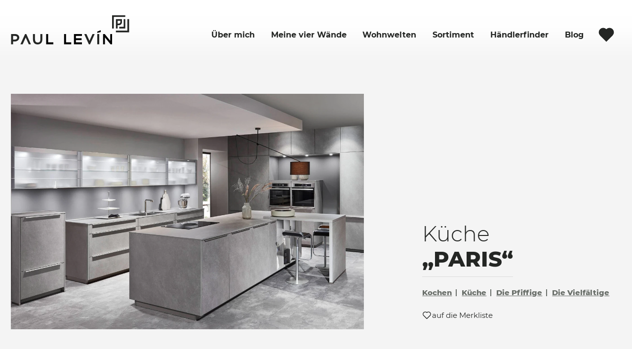

--- FILE ---
content_type: text/html;charset=UTF-8
request_url: https://paul-levin.at/produkte/kuecheparis
body_size: 52952
content:
<!DOCTYPE html><html lang=de><head><meta charset=UTF-8><meta content="width=device-width, initial-scale=1.0" name=viewport><meta content="ie=edge" http-equiv=x-ua-compatible><title>Küche "PARIS" - Produkte - PAUL LEVÍN</title><style>*,*:before,*:after{box-sizing:border-box}html{font-family:sans-serif;line-height:1.15;-webkit-text-size-adjust:100%;-webkit-tap-highlight-color:rgba(0,0,0,0)}article,aside,figcaption,figure,footer,header,hgroup,main,nav,section{display:block}body{margin:0;font-family:"Montserrat",sans-serif;font-size:1rem;font-weight:400;line-height:1.5;color:#242624;text-align:left;background-color:#f4f4f4}[tabindex="-1"]:focus:not(:focus-visible){outline:0 !important}hr{box-sizing:content-box;height:0;overflow:visible}h1,h2,h3,h4,h5,h6{margin-top:0;margin-bottom:.5rem}p{margin-top:0;margin-bottom:1rem}abbr[title],abbr[data-original-title]{text-decoration:underline;-webkit-text-decoration:underline dotted;text-decoration:underline dotted;cursor:help;border-bottom:0;-webkit-text-decoration-skip-ink:none;text-decoration-skip-ink:none}address{margin-bottom:1rem;font-style:normal;line-height:inherit}ol,ul,dl{margin-top:0;margin-bottom:1rem}ol ol,ul ul,ol ul,ul ol{margin-bottom:0}dt{font-weight:700}dd{margin-bottom:.5rem;margin-left:0}blockquote{margin:0 0 1rem}b,strong{font-weight:bolder}small{font-size:80%}sub,sup{position:relative;font-size:75%;line-height:0;vertical-align:baseline}sub{bottom:-.25em}sup{top:-.5em}a{color:#242624;text-decoration:none;background-color:transparent}a:hover{color:#000;text-decoration:underline}a:not([href]):not([class]){color:inherit;text-decoration:none}a:not([href]):not([class]):hover{color:inherit;text-decoration:none}pre,code,kbd,samp{font-family:SFMono-Regular,Menlo,Monaco,Consolas,"Liberation Mono","Courier New",monospace;font-size:1em}pre{margin-top:0;margin-bottom:1rem;overflow:auto;-ms-overflow-style:scrollbar}figure{margin:0 0 1rem}img{vertical-align:middle;border-style:none}svg{overflow:hidden;vertical-align:middle}table{border-collapse:collapse}caption{padding-top:.75rem;padding-bottom:.75rem;color:#6c757d;text-align:left;caption-side:bottom}th{text-align:inherit;text-align:-webkit-match-parent}label{display:inline-block;margin-bottom:.5rem}button{border-radius:0}button:focus{outline:1px dotted;outline:5px auto -webkit-focus-ring-color}input,button,select,optgroup,textarea{margin:0;font-family:inherit;font-size:inherit;line-height:inherit}button,input{overflow:visible}button,select{text-transform:none}[role=button]{cursor:pointer}select{word-wrap:normal}button,[type=button],[type=reset],[type=submit]{-webkit-appearance:button}button:not(:disabled),[type=button]:not(:disabled),[type=reset]:not(:disabled),[type=submit]:not(:disabled){cursor:pointer}button::-moz-focus-inner,[type=button]::-moz-focus-inner,[type=reset]::-moz-focus-inner,[type=submit]::-moz-focus-inner{padding:0;border-style:none}input[type=radio],input[type=checkbox]{box-sizing:border-box;padding:0}textarea{overflow:auto;resize:vertical}fieldset{min-width:0;padding:0;margin:0;border:0}legend{display:block;width:100%;max-width:100%;padding:0;margin-bottom:.5rem;font-size:1.5rem;line-height:inherit;color:inherit;white-space:normal}@media (max-width:1200px){legend{font-size:calc(1.275rem + .3vw)}}progress{vertical-align:baseline}[type=number]::-webkit-inner-spin-button,[type=number]::-webkit-outer-spin-button{height:auto}[type=search]{outline-offset:-2px;-webkit-appearance:none}[type=search]::-webkit-search-decoration{-webkit-appearance:none}::-webkit-file-upload-button{font:inherit;-webkit-appearance:button}output{display:inline-block}summary{display:list-item;cursor:pointer}template{display:none}[hidden]{display:none !important}.align-baseline{vertical-align:baseline !important}.align-top{vertical-align:top !important}.align-middle{vertical-align:middle !important}.align-bottom{vertical-align:bottom !important}.align-text-bottom{vertical-align:text-bottom !important}.align-text-top{vertical-align:text-top !important}.bg-primary{background-color:#242624 !important}a.bg-primary:hover,a.bg-primary:focus,button.bg-primary:hover,button.bg-primary:focus{background-color:#0b0c0b !important}.bg-secondary{background-color:#6a6f6a !important}a.bg-secondary:hover,a.bg-secondary:focus,button.bg-secondary:hover,button.bg-secondary:focus{background-color:#515551 !important}.bg-success{background-color:#45c469 !important}a.bg-success:hover,a.bg-success:focus,button.bg-success:hover,button.bg-success:focus{background-color:#34a253 !important}.bg-info{background-color:#17a2b8 !important}a.bg-info:hover,a.bg-info:focus,button.bg-info:hover,button.bg-info:focus{background-color:#117a8b !important}.bg-warning{background-color:#ee8300 !important}a.bg-warning:hover,a.bg-warning:focus,button.bg-warning:hover,button.bg-warning:focus{background-color:#bb6700 !important}.bg-danger{background-color:#a60b2d !important}a.bg-danger:hover,a.bg-danger:focus,button.bg-danger:hover,button.bg-danger:focus{background-color:#760820 !important}.bg-light{background-color:#eee !important}a.bg-light:hover,a.bg-light:focus,button.bg-light:hover,button.bg-light:focus{background-color:#d5d5d5 !important}.bg-dark{background-color:#242624 !important}a.bg-dark:hover,a.bg-dark:focus,button.bg-dark:hover,button.bg-dark:focus{background-color:#0b0c0b !important}.bg-white{background-color:#fff !important}.bg-transparent{background-color:transparent !important}.border{border:1px solid #dee2e6 !important}.border-top{border-top:1px solid #dee2e6 !important}.border-right{border-right:1px solid #dee2e6 !important}.border-bottom{border-bottom:1px solid #dee2e6 !important}.border-left{border-left:1px solid #dee2e6 !important}.border-0{border:0 !important}.border-top-0{border-top:0 !important}.border-right-0{border-right:0 !important}.border-bottom-0{border-bottom:0 !important}.border-left-0{border-left:0 !important}.border-primary{border-color:#242624 !important}.border-secondary{border-color:#6a6f6a !important}.border-success{border-color:#45c469 !important}.border-info{border-color:#17a2b8 !important}.border-warning{border-color:#ee8300 !important}.border-danger{border-color:#a60b2d !important}.border-light{border-color:#eee !important}.border-dark{border-color:#242624 !important}.border-white{border-color:#fff !important}.rounded-sm{border-radius:.2rem !important}.rounded{border-radius:.25rem !important}.rounded-top{border-top-left-radius:.25rem !important;border-top-right-radius:.25rem !important}.rounded-right{border-top-right-radius:.25rem !important;border-bottom-right-radius:.25rem !important}.rounded-bottom{border-bottom-right-radius:.25rem !important;border-bottom-left-radius:.25rem !important}.rounded-left{border-top-left-radius:.25rem !important;border-bottom-left-radius:.25rem !important}.rounded-lg{border-radius:.3rem !important}.rounded-circle{border-radius:50% !important}.rounded-pill{border-radius:50rem !important}.rounded-0{border-radius:0 !important}.clearfix:after{display:block;clear:both;content:""}.d-none{display:none !important}.d-inline{display:inline !important}.d-inline-block{display:inline-block !important}.d-block{display:block !important}.d-table{display:table !important}.d-table-row{display:table-row !important}.d-table-cell{display:table-cell !important}.d-flex{display:flex !important}.d-inline-flex{display:inline-flex !important}@media (min-width:576px){.d-sm-none{display:none !important}.d-sm-inline{display:inline !important}.d-sm-inline-block{display:inline-block !important}.d-sm-block{display:block !important}.d-sm-table{display:table !important}.d-sm-table-row{display:table-row !important}.d-sm-table-cell{display:table-cell !important}.d-sm-flex{display:flex !important}.d-sm-inline-flex{display:inline-flex !important}}@media (min-width:768px){.d-md-none{display:none !important}.d-md-inline{display:inline !important}.d-md-inline-block{display:inline-block !important}.d-md-block{display:block !important}.d-md-table{display:table !important}.d-md-table-row{display:table-row !important}.d-md-table-cell{display:table-cell !important}.d-md-flex{display:flex !important}.d-md-inline-flex{display:inline-flex !important}}@media (min-width:992px){.d-lg-none{display:none !important}.d-lg-inline{display:inline !important}.d-lg-inline-block{display:inline-block !important}.d-lg-block{display:block !important}.d-lg-table{display:table !important}.d-lg-table-row{display:table-row !important}.d-lg-table-cell{display:table-cell !important}.d-lg-flex{display:flex !important}.d-lg-inline-flex{display:inline-flex !important}}@media (min-width:1280px){.d-xl-none{display:none !important}.d-xl-inline{display:inline !important}.d-xl-inline-block{display:inline-block !important}.d-xl-block{display:block !important}.d-xl-table{display:table !important}.d-xl-table-row{display:table-row !important}.d-xl-table-cell{display:table-cell !important}.d-xl-flex{display:flex !important}.d-xl-inline-flex{display:inline-flex !important}}@media (min-width:1470px){.d-xxl-none{display:none !important}.d-xxl-inline{display:inline !important}.d-xxl-inline-block{display:inline-block !important}.d-xxl-block{display:block !important}.d-xxl-table{display:table !important}.d-xxl-table-row{display:table-row !important}.d-xxl-table-cell{display:table-cell !important}.d-xxl-flex{display:flex !important}.d-xxl-inline-flex{display:inline-flex !important}}@media (min-width:1920px){.d-xxxl-none{display:none !important}.d-xxxl-inline{display:inline !important}.d-xxxl-inline-block{display:inline-block !important}.d-xxxl-block{display:block !important}.d-xxxl-table{display:table !important}.d-xxxl-table-row{display:table-row !important}.d-xxxl-table-cell{display:table-cell !important}.d-xxxl-flex{display:flex !important}.d-xxxl-inline-flex{display:inline-flex !important}}@media print{.d-print-none{display:none !important}.d-print-inline{display:inline !important}.d-print-inline-block{display:inline-block !important}.d-print-block{display:block !important}.d-print-table{display:table !important}.d-print-table-row{display:table-row !important}.d-print-table-cell{display:table-cell !important}.d-print-flex{display:flex !important}.d-print-inline-flex{display:inline-flex !important}}.embed-responsive{position:relative;display:block;width:100%;padding:0;overflow:hidden}.embed-responsive:before{display:block;content:""}.embed-responsive .embed-responsive-item,.embed-responsive iframe,.embed-responsive embed,.embed-responsive object,.embed-responsive video{position:absolute;top:0;bottom:0;left:0;width:100%;height:100%;border:0}.embed-responsive-21by9:before{padding-top:42.85714%}.embed-responsive-16by9:before{padding-top:56.25%}.embed-responsive-4by3:before{padding-top:75%}.embed-responsive-1by1:before{padding-top:100%}.flex-row{flex-direction:row !important}.flex-column{flex-direction:column !important}.flex-row-reverse{flex-direction:row-reverse !important}.flex-column-reverse{flex-direction:column-reverse !important}.flex-wrap{flex-wrap:wrap !important}.flex-nowrap{flex-wrap:nowrap !important}.flex-wrap-reverse{flex-wrap:wrap-reverse !important}.flex-fill{flex:1 1 auto !important}.flex-grow-0{flex-grow:0 !important}.flex-grow-1{flex-grow:1 !important}.flex-shrink-0{flex-shrink:0 !important}.flex-shrink-1{flex-shrink:1 !important}.justify-content-start{justify-content:flex-start !important}.justify-content-end{justify-content:flex-end !important}.justify-content-center{justify-content:center !important}.justify-content-between{justify-content:space-between !important}.justify-content-around{justify-content:space-around !important}.align-items-start{align-items:flex-start !important}.align-items-end{align-items:flex-end !important}.align-items-center{align-items:center !important}.align-items-baseline{align-items:baseline !important}.align-items-stretch{align-items:stretch !important}.align-content-start{align-content:flex-start !important}.align-content-end{align-content:flex-end !important}.align-content-center{align-content:center !important}.align-content-between{align-content:space-between !important}.align-content-around{align-content:space-around !important}.align-content-stretch{align-content:stretch !important}.align-self-auto{align-self:auto !important}.align-self-start{align-self:flex-start !important}.align-self-end{align-self:flex-end !important}.align-self-center{align-self:center !important}.align-self-baseline{align-self:baseline !important}.align-self-stretch{align-self:stretch !important}@media (min-width:576px){.flex-sm-row{flex-direction:row !important}.flex-sm-column{flex-direction:column !important}.flex-sm-row-reverse{flex-direction:row-reverse !important}.flex-sm-column-reverse{flex-direction:column-reverse !important}.flex-sm-wrap{flex-wrap:wrap !important}.flex-sm-nowrap{flex-wrap:nowrap !important}.flex-sm-wrap-reverse{flex-wrap:wrap-reverse !important}.flex-sm-fill{flex:1 1 auto !important}.flex-sm-grow-0{flex-grow:0 !important}.flex-sm-grow-1{flex-grow:1 !important}.flex-sm-shrink-0{flex-shrink:0 !important}.flex-sm-shrink-1{flex-shrink:1 !important}.justify-content-sm-start{justify-content:flex-start !important}.justify-content-sm-end{justify-content:flex-end !important}.justify-content-sm-center{justify-content:center !important}.justify-content-sm-between{justify-content:space-between !important}.justify-content-sm-around{justify-content:space-around !important}.align-items-sm-start{align-items:flex-start !important}.align-items-sm-end{align-items:flex-end !important}.align-items-sm-center{align-items:center !important}.align-items-sm-baseline{align-items:baseline !important}.align-items-sm-stretch{align-items:stretch !important}.align-content-sm-start{align-content:flex-start !important}.align-content-sm-end{align-content:flex-end !important}.align-content-sm-center{align-content:center !important}.align-content-sm-between{align-content:space-between !important}.align-content-sm-around{align-content:space-around !important}.align-content-sm-stretch{align-content:stretch !important}.align-self-sm-auto{align-self:auto !important}.align-self-sm-start{align-self:flex-start !important}.align-self-sm-end{align-self:flex-end !important}.align-self-sm-center{align-self:center !important}.align-self-sm-baseline{align-self:baseline !important}.align-self-sm-stretch{align-self:stretch !important}}@media (min-width:768px){.flex-md-row{flex-direction:row !important}.flex-md-column{flex-direction:column !important}.flex-md-row-reverse{flex-direction:row-reverse !important}.flex-md-column-reverse{flex-direction:column-reverse !important}.flex-md-wrap{flex-wrap:wrap !important}.flex-md-nowrap{flex-wrap:nowrap !important}.flex-md-wrap-reverse{flex-wrap:wrap-reverse !important}.flex-md-fill{flex:1 1 auto !important}.flex-md-grow-0{flex-grow:0 !important}.flex-md-grow-1{flex-grow:1 !important}.flex-md-shrink-0{flex-shrink:0 !important}.flex-md-shrink-1{flex-shrink:1 !important}.justify-content-md-start{justify-content:flex-start !important}.justify-content-md-end{justify-content:flex-end !important}.justify-content-md-center{justify-content:center !important}.justify-content-md-between{justify-content:space-between !important}.justify-content-md-around{justify-content:space-around !important}.align-items-md-start{align-items:flex-start !important}.align-items-md-end{align-items:flex-end !important}.align-items-md-center{align-items:center !important}.align-items-md-baseline{align-items:baseline !important}.align-items-md-stretch{align-items:stretch !important}.align-content-md-start{align-content:flex-start !important}.align-content-md-end{align-content:flex-end !important}.align-content-md-center{align-content:center !important}.align-content-md-between{align-content:space-between !important}.align-content-md-around{align-content:space-around !important}.align-content-md-stretch{align-content:stretch !important}.align-self-md-auto{align-self:auto !important}.align-self-md-start{align-self:flex-start !important}.align-self-md-end{align-self:flex-end !important}.align-self-md-center{align-self:center !important}.align-self-md-baseline{align-self:baseline !important}.align-self-md-stretch{align-self:stretch !important}}@media (min-width:992px){.flex-lg-row{flex-direction:row !important}.flex-lg-column{flex-direction:column !important}.flex-lg-row-reverse{flex-direction:row-reverse !important}.flex-lg-column-reverse{flex-direction:column-reverse !important}.flex-lg-wrap{flex-wrap:wrap !important}.flex-lg-nowrap{flex-wrap:nowrap !important}.flex-lg-wrap-reverse{flex-wrap:wrap-reverse !important}.flex-lg-fill{flex:1 1 auto !important}.flex-lg-grow-0{flex-grow:0 !important}.flex-lg-grow-1{flex-grow:1 !important}.flex-lg-shrink-0{flex-shrink:0 !important}.flex-lg-shrink-1{flex-shrink:1 !important}.justify-content-lg-start{justify-content:flex-start !important}.justify-content-lg-end{justify-content:flex-end !important}.justify-content-lg-center{justify-content:center !important}.justify-content-lg-between{justify-content:space-between !important}.justify-content-lg-around{justify-content:space-around !important}.align-items-lg-start{align-items:flex-start !important}.align-items-lg-end{align-items:flex-end !important}.align-items-lg-center{align-items:center !important}.align-items-lg-baseline{align-items:baseline !important}.align-items-lg-stretch{align-items:stretch !important}.align-content-lg-start{align-content:flex-start !important}.align-content-lg-end{align-content:flex-end !important}.align-content-lg-center{align-content:center !important}.align-content-lg-between{align-content:space-between !important}.align-content-lg-around{align-content:space-around !important}.align-content-lg-stretch{align-content:stretch !important}.align-self-lg-auto{align-self:auto !important}.align-self-lg-start{align-self:flex-start !important}.align-self-lg-end{align-self:flex-end !important}.align-self-lg-center{align-self:center !important}.align-self-lg-baseline{align-self:baseline !important}.align-self-lg-stretch{align-self:stretch !important}}@media (min-width:1280px){.flex-xl-row{flex-direction:row !important}.flex-xl-column{flex-direction:column !important}.flex-xl-row-reverse{flex-direction:row-reverse !important}.flex-xl-column-reverse{flex-direction:column-reverse !important}.flex-xl-wrap{flex-wrap:wrap !important}.flex-xl-nowrap{flex-wrap:nowrap !important}.flex-xl-wrap-reverse{flex-wrap:wrap-reverse !important}.flex-xl-fill{flex:1 1 auto !important}.flex-xl-grow-0{flex-grow:0 !important}.flex-xl-grow-1{flex-grow:1 !important}.flex-xl-shrink-0{flex-shrink:0 !important}.flex-xl-shrink-1{flex-shrink:1 !important}.justify-content-xl-start{justify-content:flex-start !important}.justify-content-xl-end{justify-content:flex-end !important}.justify-content-xl-center{justify-content:center !important}.justify-content-xl-between{justify-content:space-between !important}.justify-content-xl-around{justify-content:space-around !important}.align-items-xl-start{align-items:flex-start !important}.align-items-xl-end{align-items:flex-end !important}.align-items-xl-center{align-items:center !important}.align-items-xl-baseline{align-items:baseline !important}.align-items-xl-stretch{align-items:stretch !important}.align-content-xl-start{align-content:flex-start !important}.align-content-xl-end{align-content:flex-end !important}.align-content-xl-center{align-content:center !important}.align-content-xl-between{align-content:space-between !important}.align-content-xl-around{align-content:space-around !important}.align-content-xl-stretch{align-content:stretch !important}.align-self-xl-auto{align-self:auto !important}.align-self-xl-start{align-self:flex-start !important}.align-self-xl-end{align-self:flex-end !important}.align-self-xl-center{align-self:center !important}.align-self-xl-baseline{align-self:baseline !important}.align-self-xl-stretch{align-self:stretch !important}}@media (min-width:1470px){.flex-xxl-row{flex-direction:row !important}.flex-xxl-column{flex-direction:column !important}.flex-xxl-row-reverse{flex-direction:row-reverse !important}.flex-xxl-column-reverse{flex-direction:column-reverse !important}.flex-xxl-wrap{flex-wrap:wrap !important}.flex-xxl-nowrap{flex-wrap:nowrap !important}.flex-xxl-wrap-reverse{flex-wrap:wrap-reverse !important}.flex-xxl-fill{flex:1 1 auto !important}.flex-xxl-grow-0{flex-grow:0 !important}.flex-xxl-grow-1{flex-grow:1 !important}.flex-xxl-shrink-0{flex-shrink:0 !important}.flex-xxl-shrink-1{flex-shrink:1 !important}.justify-content-xxl-start{justify-content:flex-start !important}.justify-content-xxl-end{justify-content:flex-end !important}.justify-content-xxl-center{justify-content:center !important}.justify-content-xxl-between{justify-content:space-between !important}.justify-content-xxl-around{justify-content:space-around !important}.align-items-xxl-start{align-items:flex-start !important}.align-items-xxl-end{align-items:flex-end !important}.align-items-xxl-center{align-items:center !important}.align-items-xxl-baseline{align-items:baseline !important}.align-items-xxl-stretch{align-items:stretch !important}.align-content-xxl-start{align-content:flex-start !important}.align-content-xxl-end{align-content:flex-end !important}.align-content-xxl-center{align-content:center !important}.align-content-xxl-between{align-content:space-between !important}.align-content-xxl-around{align-content:space-around !important}.align-content-xxl-stretch{align-content:stretch !important}.align-self-xxl-auto{align-self:auto !important}.align-self-xxl-start{align-self:flex-start !important}.align-self-xxl-end{align-self:flex-end !important}.align-self-xxl-center{align-self:center !important}.align-self-xxl-baseline{align-self:baseline !important}.align-self-xxl-stretch{align-self:stretch !important}}@media (min-width:1920px){.flex-xxxl-row{flex-direction:row !important}.flex-xxxl-column{flex-direction:column !important}.flex-xxxl-row-reverse{flex-direction:row-reverse !important}.flex-xxxl-column-reverse{flex-direction:column-reverse !important}.flex-xxxl-wrap{flex-wrap:wrap !important}.flex-xxxl-nowrap{flex-wrap:nowrap !important}.flex-xxxl-wrap-reverse{flex-wrap:wrap-reverse !important}.flex-xxxl-fill{flex:1 1 auto !important}.flex-xxxl-grow-0{flex-grow:0 !important}.flex-xxxl-grow-1{flex-grow:1 !important}.flex-xxxl-shrink-0{flex-shrink:0 !important}.flex-xxxl-shrink-1{flex-shrink:1 !important}.justify-content-xxxl-start{justify-content:flex-start !important}.justify-content-xxxl-end{justify-content:flex-end !important}.justify-content-xxxl-center{justify-content:center !important}.justify-content-xxxl-between{justify-content:space-between !important}.justify-content-xxxl-around{justify-content:space-around !important}.align-items-xxxl-start{align-items:flex-start !important}.align-items-xxxl-end{align-items:flex-end !important}.align-items-xxxl-center{align-items:center !important}.align-items-xxxl-baseline{align-items:baseline !important}.align-items-xxxl-stretch{align-items:stretch !important}.align-content-xxxl-start{align-content:flex-start !important}.align-content-xxxl-end{align-content:flex-end !important}.align-content-xxxl-center{align-content:center !important}.align-content-xxxl-between{align-content:space-between !important}.align-content-xxxl-around{align-content:space-around !important}.align-content-xxxl-stretch{align-content:stretch !important}.align-self-xxxl-auto{align-self:auto !important}.align-self-xxxl-start{align-self:flex-start !important}.align-self-xxxl-end{align-self:flex-end !important}.align-self-xxxl-center{align-self:center !important}.align-self-xxxl-baseline{align-self:baseline !important}.align-self-xxxl-stretch{align-self:stretch !important}}.float-left{float:left !important}.float-right{float:right !important}.float-none{float:none !important}@media (min-width:576px){.float-sm-left{float:left !important}.float-sm-right{float:right !important}.float-sm-none{float:none !important}}@media (min-width:768px){.float-md-left{float:left !important}.float-md-right{float:right !important}.float-md-none{float:none !important}}@media (min-width:992px){.float-lg-left{float:left !important}.float-lg-right{float:right !important}.float-lg-none{float:none !important}}@media (min-width:1280px){.float-xl-left{float:left !important}.float-xl-right{float:right !important}.float-xl-none{float:none !important}}@media (min-width:1470px){.float-xxl-left{float:left !important}.float-xxl-right{float:right !important}.float-xxl-none{float:none !important}}@media (min-width:1920px){.float-xxxl-left{float:left !important}.float-xxxl-right{float:right !important}.float-xxxl-none{float:none !important}}.user-select-all{-webkit-user-select:all !important;-ms-user-select:all !important;user-select:all !important}.user-select-auto{-webkit-user-select:auto !important;-ms-user-select:auto !important;user-select:auto !important}.user-select-none{-webkit-user-select:none !important;-ms-user-select:none !important;user-select:none !important}.overflow-auto{overflow:auto !important}.overflow-hidden{overflow:hidden !important}.position-static{position:static !important}.position-relative{position:relative !important}.position-absolute{position:absolute !important}.position-fixed{position:fixed !important}.position-sticky{position:-webkit-sticky !important;position:sticky !important}.fixed-top{position:fixed;top:0;right:0;left:0;z-index:1030}.fixed-bottom{position:fixed;right:0;bottom:0;left:0;z-index:1030}@supports ((position:-webkit-sticky) or (position:sticky)){.sticky-top{position:-webkit-sticky;position:sticky;top:0;z-index:1020}}.sr-only{position:absolute;width:1px;height:1px;padding:0;margin:-1px;overflow:hidden;clip:rect(0,0,0,0);white-space:nowrap;border:0}.sr-only-focusable:active,.sr-only-focusable:focus{position:static;width:auto;height:auto;overflow:visible;clip:auto;white-space:normal}.shadow-sm{box-shadow:0 .125rem .25rem rgba(0,0,0,.075) !important}.shadow{box-shadow:0 .5rem 1rem rgba(0,0,0,.15) !important}.shadow-lg{box-shadow:0 1rem 3rem rgba(0,0,0,.175) !important}.shadow-none{box-shadow:none !important}.w-25{width:25% !important}.w-50{width:50% !important}.w-75{width:75% !important}.w-100{width:100% !important}.w-auto{width:auto !important}.h-25{height:25% !important}.h-50{height:50% !important}.h-75{height:75% !important}.h-100{height:100% !important}.h-auto{height:auto !important}.mw-100{max-width:100% !important}.mh-100{max-height:100% !important}.min-vw-100{min-width:100vw !important}.min-vh-100{min-height:100vh !important}.vw-100{width:100vw !important}.vh-100{height:100vh !important}.m-0{margin:0 !important}.mt-0,.my-0{margin-top:0 !important}.mr-0,.mx-0{margin-right:0 !important}.mb-0,.my-0{margin-bottom:0 !important}.ml-0,.mx-0{margin-left:0 !important}.m-1{margin:.25rem !important}.mt-1,.my-1{margin-top:.25rem !important}.mr-1,.mx-1{margin-right:.25rem !important}.mb-1,.my-1{margin-bottom:.25rem !important}.ml-1,.mx-1{margin-left:.25rem !important}.m-2{margin:.5rem !important}.mt-2,.my-2{margin-top:.5rem !important}.mr-2,.mx-2{margin-right:.5rem !important}.mb-2,.my-2{margin-bottom:.5rem !important}.ml-2,.mx-2{margin-left:.5rem !important}.m-3{margin:1rem !important}.mt-3,.my-3{margin-top:1rem !important}.mr-3,.mx-3{margin-right:1rem !important}.mb-3,.my-3{margin-bottom:1rem !important}.ml-3,.mx-3{margin-left:1rem !important}.m-4{margin:1.5rem !important}.mt-4,.my-4{margin-top:1.5rem !important}.mr-4,.mx-4{margin-right:1.5rem !important}.mb-4,.my-4{margin-bottom:1.5rem !important}.ml-4,.mx-4{margin-left:1.5rem !important}.m-5{margin:3rem !important}.mt-5,.my-5{margin-top:3rem !important}.mr-5,.mx-5{margin-right:3rem !important}.mb-5,.my-5{margin-bottom:3rem !important}.ml-5,.mx-5{margin-left:3rem !important}.p-0{padding:0 !important}.pt-0,.py-0{padding-top:0 !important}.pr-0,.px-0{padding-right:0 !important}.pb-0,.py-0{padding-bottom:0 !important}.pl-0,.px-0{padding-left:0 !important}.p-1{padding:.25rem !important}.pt-1,.py-1{padding-top:.25rem !important}.pr-1,.px-1{padding-right:.25rem !important}.pb-1,.py-1{padding-bottom:.25rem !important}.pl-1,.px-1{padding-left:.25rem !important}.p-2{padding:.5rem !important}.pt-2,.py-2{padding-top:.5rem !important}.pr-2,.px-2{padding-right:.5rem !important}.pb-2,.py-2{padding-bottom:.5rem !important}.pl-2,.px-2{padding-left:.5rem !important}.p-3{padding:1rem !important}.pt-3,.py-3{padding-top:1rem !important}.pr-3,.px-3{padding-right:1rem !important}.pb-3,.py-3{padding-bottom:1rem !important}.pl-3,.px-3{padding-left:1rem !important}.p-4{padding:1.5rem !important}.pt-4,.py-4{padding-top:1.5rem !important}.pr-4,.px-4{padding-right:1.5rem !important}.pb-4,.py-4{padding-bottom:1.5rem !important}.pl-4,.px-4{padding-left:1.5rem !important}.p-5{padding:3rem !important}.pt-5,.py-5{padding-top:3rem !important}.pr-5,.px-5{padding-right:3rem !important}.pb-5,.py-5{padding-bottom:3rem !important}.pl-5,.px-5{padding-left:3rem !important}.m-n1{margin:-.25rem !important}.mt-n1,.my-n1{margin-top:-.25rem !important}.mr-n1,.mx-n1{margin-right:-.25rem !important}.mb-n1,.my-n1{margin-bottom:-.25rem !important}.ml-n1,.mx-n1{margin-left:-.25rem !important}.m-n2{margin:-.5rem !important}.mt-n2,.my-n2{margin-top:-.5rem !important}.mr-n2,.mx-n2{margin-right:-.5rem !important}.mb-n2,.my-n2{margin-bottom:-.5rem !important}.ml-n2,.mx-n2{margin-left:-.5rem !important}.m-n3{margin:-1rem !important}.mt-n3,.my-n3{margin-top:-1rem !important}.mr-n3,.mx-n3{margin-right:-1rem !important}.mb-n3,.my-n3{margin-bottom:-1rem !important}.ml-n3,.mx-n3{margin-left:-1rem !important}.m-n4{margin:-1.5rem !important}.mt-n4,.my-n4{margin-top:-1.5rem !important}.mr-n4,.mx-n4{margin-right:-1.5rem !important}.mb-n4,.my-n4{margin-bottom:-1.5rem !important}.ml-n4,.mx-n4{margin-left:-1.5rem !important}.m-n5{margin:-3rem !important}.mt-n5,.my-n5{margin-top:-3rem !important}.mr-n5,.mx-n5{margin-right:-3rem !important}.mb-n5,.my-n5{margin-bottom:-3rem !important}.ml-n5,.mx-n5{margin-left:-3rem !important}.m-auto{margin:auto !important}.mt-auto,.my-auto{margin-top:auto !important}.mr-auto,.mx-auto{margin-right:auto !important}.mb-auto,.my-auto{margin-bottom:auto !important}.ml-auto,.mx-auto{margin-left:auto !important}@media (min-width:576px){.m-sm-0{margin:0 !important}.mt-sm-0,.my-sm-0{margin-top:0 !important}.mr-sm-0,.mx-sm-0{margin-right:0 !important}.mb-sm-0,.my-sm-0{margin-bottom:0 !important}.ml-sm-0,.mx-sm-0{margin-left:0 !important}.m-sm-1{margin:.25rem !important}.mt-sm-1,.my-sm-1{margin-top:.25rem !important}.mr-sm-1,.mx-sm-1{margin-right:.25rem !important}.mb-sm-1,.my-sm-1{margin-bottom:.25rem !important}.ml-sm-1,.mx-sm-1{margin-left:.25rem !important}.m-sm-2{margin:.5rem !important}.mt-sm-2,.my-sm-2{margin-top:.5rem !important}.mr-sm-2,.mx-sm-2{margin-right:.5rem !important}.mb-sm-2,.my-sm-2{margin-bottom:.5rem !important}.ml-sm-2,.mx-sm-2{margin-left:.5rem !important}.m-sm-3{margin:1rem !important}.mt-sm-3,.my-sm-3{margin-top:1rem !important}.mr-sm-3,.mx-sm-3{margin-right:1rem !important}.mb-sm-3,.my-sm-3{margin-bottom:1rem !important}.ml-sm-3,.mx-sm-3{margin-left:1rem !important}.m-sm-4{margin:1.5rem !important}.mt-sm-4,.my-sm-4{margin-top:1.5rem !important}.mr-sm-4,.mx-sm-4{margin-right:1.5rem !important}.mb-sm-4,.my-sm-4{margin-bottom:1.5rem !important}.ml-sm-4,.mx-sm-4{margin-left:1.5rem !important}.m-sm-5{margin:3rem !important}.mt-sm-5,.my-sm-5{margin-top:3rem !important}.mr-sm-5,.mx-sm-5{margin-right:3rem !important}.mb-sm-5,.my-sm-5{margin-bottom:3rem !important}.ml-sm-5,.mx-sm-5{margin-left:3rem !important}.p-sm-0{padding:0 !important}.pt-sm-0,.py-sm-0{padding-top:0 !important}.pr-sm-0,.px-sm-0{padding-right:0 !important}.pb-sm-0,.py-sm-0{padding-bottom:0 !important}.pl-sm-0,.px-sm-0{padding-left:0 !important}.p-sm-1{padding:.25rem !important}.pt-sm-1,.py-sm-1{padding-top:.25rem !important}.pr-sm-1,.px-sm-1{padding-right:.25rem !important}.pb-sm-1,.py-sm-1{padding-bottom:.25rem !important}.pl-sm-1,.px-sm-1{padding-left:.25rem !important}.p-sm-2{padding:.5rem !important}.pt-sm-2,.py-sm-2{padding-top:.5rem !important}.pr-sm-2,.px-sm-2{padding-right:.5rem !important}.pb-sm-2,.py-sm-2{padding-bottom:.5rem !important}.pl-sm-2,.px-sm-2{padding-left:.5rem !important}.p-sm-3{padding:1rem !important}.pt-sm-3,.py-sm-3{padding-top:1rem !important}.pr-sm-3,.px-sm-3{padding-right:1rem !important}.pb-sm-3,.py-sm-3{padding-bottom:1rem !important}.pl-sm-3,.px-sm-3{padding-left:1rem !important}.p-sm-4{padding:1.5rem !important}.pt-sm-4,.py-sm-4{padding-top:1.5rem !important}.pr-sm-4,.px-sm-4{padding-right:1.5rem !important}.pb-sm-4,.py-sm-4{padding-bottom:1.5rem !important}.pl-sm-4,.px-sm-4{padding-left:1.5rem !important}.p-sm-5{padding:3rem !important}.pt-sm-5,.py-sm-5{padding-top:3rem !important}.pr-sm-5,.px-sm-5{padding-right:3rem !important}.pb-sm-5,.py-sm-5{padding-bottom:3rem !important}.pl-sm-5,.px-sm-5{padding-left:3rem !important}.m-sm-n1{margin:-.25rem !important}.mt-sm-n1,.my-sm-n1{margin-top:-.25rem !important}.mr-sm-n1,.mx-sm-n1{margin-right:-.25rem !important}.mb-sm-n1,.my-sm-n1{margin-bottom:-.25rem !important}.ml-sm-n1,.mx-sm-n1{margin-left:-.25rem !important}.m-sm-n2{margin:-.5rem !important}.mt-sm-n2,.my-sm-n2{margin-top:-.5rem !important}.mr-sm-n2,.mx-sm-n2{margin-right:-.5rem !important}.mb-sm-n2,.my-sm-n2{margin-bottom:-.5rem !important}.ml-sm-n2,.mx-sm-n2{margin-left:-.5rem !important}.m-sm-n3{margin:-1rem !important}.mt-sm-n3,.my-sm-n3{margin-top:-1rem !important}.mr-sm-n3,.mx-sm-n3{margin-right:-1rem !important}.mb-sm-n3,.my-sm-n3{margin-bottom:-1rem !important}.ml-sm-n3,.mx-sm-n3{margin-left:-1rem !important}.m-sm-n4{margin:-1.5rem !important}.mt-sm-n4,.my-sm-n4{margin-top:-1.5rem !important}.mr-sm-n4,.mx-sm-n4{margin-right:-1.5rem !important}.mb-sm-n4,.my-sm-n4{margin-bottom:-1.5rem !important}.ml-sm-n4,.mx-sm-n4{margin-left:-1.5rem !important}.m-sm-n5{margin:-3rem !important}.mt-sm-n5,.my-sm-n5{margin-top:-3rem !important}.mr-sm-n5,.mx-sm-n5{margin-right:-3rem !important}.mb-sm-n5,.my-sm-n5{margin-bottom:-3rem !important}.ml-sm-n5,.mx-sm-n5{margin-left:-3rem !important}.m-sm-auto{margin:auto !important}.mt-sm-auto,.my-sm-auto{margin-top:auto !important}.mr-sm-auto,.mx-sm-auto{margin-right:auto !important}.mb-sm-auto,.my-sm-auto{margin-bottom:auto !important}.ml-sm-auto,.mx-sm-auto{margin-left:auto !important}}@media (min-width:768px){.m-md-0{margin:0 !important}.mt-md-0,.my-md-0{margin-top:0 !important}.mr-md-0,.mx-md-0{margin-right:0 !important}.mb-md-0,.my-md-0{margin-bottom:0 !important}.ml-md-0,.mx-md-0{margin-left:0 !important}.m-md-1{margin:.25rem !important}.mt-md-1,.my-md-1{margin-top:.25rem !important}.mr-md-1,.mx-md-1{margin-right:.25rem !important}.mb-md-1,.my-md-1{margin-bottom:.25rem !important}.ml-md-1,.mx-md-1{margin-left:.25rem !important}.m-md-2{margin:.5rem !important}.mt-md-2,.my-md-2{margin-top:.5rem !important}.mr-md-2,.mx-md-2{margin-right:.5rem !important}.mb-md-2,.my-md-2{margin-bottom:.5rem !important}.ml-md-2,.mx-md-2{margin-left:.5rem !important}.m-md-3{margin:1rem !important}.mt-md-3,.my-md-3{margin-top:1rem !important}.mr-md-3,.mx-md-3{margin-right:1rem !important}.mb-md-3,.my-md-3{margin-bottom:1rem !important}.ml-md-3,.mx-md-3{margin-left:1rem !important}.m-md-4{margin:1.5rem !important}.mt-md-4,.my-md-4{margin-top:1.5rem !important}.mr-md-4,.mx-md-4{margin-right:1.5rem !important}.mb-md-4,.my-md-4{margin-bottom:1.5rem !important}.ml-md-4,.mx-md-4{margin-left:1.5rem !important}.m-md-5{margin:3rem !important}.mt-md-5,.my-md-5{margin-top:3rem !important}.mr-md-5,.mx-md-5{margin-right:3rem !important}.mb-md-5,.my-md-5{margin-bottom:3rem !important}.ml-md-5,.mx-md-5{margin-left:3rem !important}.p-md-0{padding:0 !important}.pt-md-0,.py-md-0{padding-top:0 !important}.pr-md-0,.px-md-0{padding-right:0 !important}.pb-md-0,.py-md-0{padding-bottom:0 !important}.pl-md-0,.px-md-0{padding-left:0 !important}.p-md-1{padding:.25rem !important}.pt-md-1,.py-md-1{padding-top:.25rem !important}.pr-md-1,.px-md-1{padding-right:.25rem !important}.pb-md-1,.py-md-1{padding-bottom:.25rem !important}.pl-md-1,.px-md-1{padding-left:.25rem !important}.p-md-2{padding:.5rem !important}.pt-md-2,.py-md-2{padding-top:.5rem !important}.pr-md-2,.px-md-2{padding-right:.5rem !important}.pb-md-2,.py-md-2{padding-bottom:.5rem !important}.pl-md-2,.px-md-2{padding-left:.5rem !important}.p-md-3{padding:1rem !important}.pt-md-3,.py-md-3{padding-top:1rem !important}.pr-md-3,.px-md-3{padding-right:1rem !important}.pb-md-3,.py-md-3{padding-bottom:1rem !important}.pl-md-3,.px-md-3{padding-left:1rem !important}.p-md-4{padding:1.5rem !important}.pt-md-4,.py-md-4{padding-top:1.5rem !important}.pr-md-4,.px-md-4{padding-right:1.5rem !important}.pb-md-4,.py-md-4{padding-bottom:1.5rem !important}.pl-md-4,.px-md-4{padding-left:1.5rem !important}.p-md-5{padding:3rem !important}.pt-md-5,.py-md-5{padding-top:3rem !important}.pr-md-5,.px-md-5{padding-right:3rem !important}.pb-md-5,.py-md-5{padding-bottom:3rem !important}.pl-md-5,.px-md-5{padding-left:3rem !important}.m-md-n1{margin:-.25rem !important}.mt-md-n1,.my-md-n1{margin-top:-.25rem !important}.mr-md-n1,.mx-md-n1{margin-right:-.25rem !important}.mb-md-n1,.my-md-n1{margin-bottom:-.25rem !important}.ml-md-n1,.mx-md-n1{margin-left:-.25rem !important}.m-md-n2{margin:-.5rem !important}.mt-md-n2,.my-md-n2{margin-top:-.5rem !important}.mr-md-n2,.mx-md-n2{margin-right:-.5rem !important}.mb-md-n2,.my-md-n2{margin-bottom:-.5rem !important}.ml-md-n2,.mx-md-n2{margin-left:-.5rem !important}.m-md-n3{margin:-1rem !important}.mt-md-n3,.my-md-n3{margin-top:-1rem !important}.mr-md-n3,.mx-md-n3{margin-right:-1rem !important}.mb-md-n3,.my-md-n3{margin-bottom:-1rem !important}.ml-md-n3,.mx-md-n3{margin-left:-1rem !important}.m-md-n4{margin:-1.5rem !important}.mt-md-n4,.my-md-n4{margin-top:-1.5rem !important}.mr-md-n4,.mx-md-n4{margin-right:-1.5rem !important}.mb-md-n4,.my-md-n4{margin-bottom:-1.5rem !important}.ml-md-n4,.mx-md-n4{margin-left:-1.5rem !important}.m-md-n5{margin:-3rem !important}.mt-md-n5,.my-md-n5{margin-top:-3rem !important}.mr-md-n5,.mx-md-n5{margin-right:-3rem !important}.mb-md-n5,.my-md-n5{margin-bottom:-3rem !important}.ml-md-n5,.mx-md-n5{margin-left:-3rem !important}.m-md-auto{margin:auto !important}.mt-md-auto,.my-md-auto{margin-top:auto !important}.mr-md-auto,.mx-md-auto{margin-right:auto !important}.mb-md-auto,.my-md-auto{margin-bottom:auto !important}.ml-md-auto,.mx-md-auto{margin-left:auto !important}}@media (min-width:992px){.m-lg-0{margin:0 !important}.mt-lg-0,.my-lg-0{margin-top:0 !important}.mr-lg-0,.mx-lg-0{margin-right:0 !important}.mb-lg-0,.my-lg-0{margin-bottom:0 !important}.ml-lg-0,.mx-lg-0{margin-left:0 !important}.m-lg-1{margin:.25rem !important}.mt-lg-1,.my-lg-1{margin-top:.25rem !important}.mr-lg-1,.mx-lg-1{margin-right:.25rem !important}.mb-lg-1,.my-lg-1{margin-bottom:.25rem !important}.ml-lg-1,.mx-lg-1{margin-left:.25rem !important}.m-lg-2{margin:.5rem !important}.mt-lg-2,.my-lg-2{margin-top:.5rem !important}.mr-lg-2,.mx-lg-2{margin-right:.5rem !important}.mb-lg-2,.my-lg-2{margin-bottom:.5rem !important}.ml-lg-2,.mx-lg-2{margin-left:.5rem !important}.m-lg-3{margin:1rem !important}.mt-lg-3,.my-lg-3{margin-top:1rem !important}.mr-lg-3,.mx-lg-3{margin-right:1rem !important}.mb-lg-3,.my-lg-3{margin-bottom:1rem !important}.ml-lg-3,.mx-lg-3{margin-left:1rem !important}.m-lg-4{margin:1.5rem !important}.mt-lg-4,.my-lg-4{margin-top:1.5rem !important}.mr-lg-4,.mx-lg-4{margin-right:1.5rem !important}.mb-lg-4,.my-lg-4{margin-bottom:1.5rem !important}.ml-lg-4,.mx-lg-4{margin-left:1.5rem !important}.m-lg-5{margin:3rem !important}.mt-lg-5,.my-lg-5{margin-top:3rem !important}.mr-lg-5,.mx-lg-5{margin-right:3rem !important}.mb-lg-5,.my-lg-5{margin-bottom:3rem !important}.ml-lg-5,.mx-lg-5{margin-left:3rem !important}.p-lg-0{padding:0 !important}.pt-lg-0,.py-lg-0{padding-top:0 !important}.pr-lg-0,.px-lg-0{padding-right:0 !important}.pb-lg-0,.py-lg-0{padding-bottom:0 !important}.pl-lg-0,.px-lg-0{padding-left:0 !important}.p-lg-1{padding:.25rem !important}.pt-lg-1,.py-lg-1{padding-top:.25rem !important}.pr-lg-1,.px-lg-1{padding-right:.25rem !important}.pb-lg-1,.py-lg-1{padding-bottom:.25rem !important}.pl-lg-1,.px-lg-1{padding-left:.25rem !important}.p-lg-2{padding:.5rem !important}.pt-lg-2,.py-lg-2{padding-top:.5rem !important}.pr-lg-2,.px-lg-2{padding-right:.5rem !important}.pb-lg-2,.py-lg-2{padding-bottom:.5rem !important}.pl-lg-2,.px-lg-2{padding-left:.5rem !important}.p-lg-3{padding:1rem !important}.pt-lg-3,.py-lg-3{padding-top:1rem !important}.pr-lg-3,.px-lg-3{padding-right:1rem !important}.pb-lg-3,.py-lg-3{padding-bottom:1rem !important}.pl-lg-3,.px-lg-3{padding-left:1rem !important}.p-lg-4{padding:1.5rem !important}.pt-lg-4,.py-lg-4{padding-top:1.5rem !important}.pr-lg-4,.px-lg-4{padding-right:1.5rem !important}.pb-lg-4,.py-lg-4{padding-bottom:1.5rem !important}.pl-lg-4,.px-lg-4{padding-left:1.5rem !important}.p-lg-5{padding:3rem !important}.pt-lg-5,.py-lg-5{padding-top:3rem !important}.pr-lg-5,.px-lg-5{padding-right:3rem !important}.pb-lg-5,.py-lg-5{padding-bottom:3rem !important}.pl-lg-5,.px-lg-5{padding-left:3rem !important}.m-lg-n1{margin:-.25rem !important}.mt-lg-n1,.my-lg-n1{margin-top:-.25rem !important}.mr-lg-n1,.mx-lg-n1{margin-right:-.25rem !important}.mb-lg-n1,.my-lg-n1{margin-bottom:-.25rem !important}.ml-lg-n1,.mx-lg-n1{margin-left:-.25rem !important}.m-lg-n2{margin:-.5rem !important}.mt-lg-n2,.my-lg-n2{margin-top:-.5rem !important}.mr-lg-n2,.mx-lg-n2{margin-right:-.5rem !important}.mb-lg-n2,.my-lg-n2{margin-bottom:-.5rem !important}.ml-lg-n2,.mx-lg-n2{margin-left:-.5rem !important}.m-lg-n3{margin:-1rem !important}.mt-lg-n3,.my-lg-n3{margin-top:-1rem !important}.mr-lg-n3,.mx-lg-n3{margin-right:-1rem !important}.mb-lg-n3,.my-lg-n3{margin-bottom:-1rem !important}.ml-lg-n3,.mx-lg-n3{margin-left:-1rem !important}.m-lg-n4{margin:-1.5rem !important}.mt-lg-n4,.my-lg-n4{margin-top:-1.5rem !important}.mr-lg-n4,.mx-lg-n4{margin-right:-1.5rem !important}.mb-lg-n4,.my-lg-n4{margin-bottom:-1.5rem !important}.ml-lg-n4,.mx-lg-n4{margin-left:-1.5rem !important}.m-lg-n5{margin:-3rem !important}.mt-lg-n5,.my-lg-n5{margin-top:-3rem !important}.mr-lg-n5,.mx-lg-n5{margin-right:-3rem !important}.mb-lg-n5,.my-lg-n5{margin-bottom:-3rem !important}.ml-lg-n5,.mx-lg-n5{margin-left:-3rem !important}.m-lg-auto{margin:auto !important}.mt-lg-auto,.my-lg-auto{margin-top:auto !important}.mr-lg-auto,.mx-lg-auto{margin-right:auto !important}.mb-lg-auto,.my-lg-auto{margin-bottom:auto !important}.ml-lg-auto,.mx-lg-auto{margin-left:auto !important}}@media (min-width:1280px){.m-xl-0{margin:0 !important}.mt-xl-0,.my-xl-0{margin-top:0 !important}.mr-xl-0,.mx-xl-0{margin-right:0 !important}.mb-xl-0,.my-xl-0{margin-bottom:0 !important}.ml-xl-0,.mx-xl-0{margin-left:0 !important}.m-xl-1{margin:.25rem !important}.mt-xl-1,.my-xl-1{margin-top:.25rem !important}.mr-xl-1,.mx-xl-1{margin-right:.25rem !important}.mb-xl-1,.my-xl-1{margin-bottom:.25rem !important}.ml-xl-1,.mx-xl-1{margin-left:.25rem !important}.m-xl-2{margin:.5rem !important}.mt-xl-2,.my-xl-2{margin-top:.5rem !important}.mr-xl-2,.mx-xl-2{margin-right:.5rem !important}.mb-xl-2,.my-xl-2{margin-bottom:.5rem !important}.ml-xl-2,.mx-xl-2{margin-left:.5rem !important}.m-xl-3{margin:1rem !important}.mt-xl-3,.my-xl-3{margin-top:1rem !important}.mr-xl-3,.mx-xl-3{margin-right:1rem !important}.mb-xl-3,.my-xl-3{margin-bottom:1rem !important}.ml-xl-3,.mx-xl-3{margin-left:1rem !important}.m-xl-4{margin:1.5rem !important}.mt-xl-4,.my-xl-4{margin-top:1.5rem !important}.mr-xl-4,.mx-xl-4{margin-right:1.5rem !important}.mb-xl-4,.my-xl-4{margin-bottom:1.5rem !important}.ml-xl-4,.mx-xl-4{margin-left:1.5rem !important}.m-xl-5{margin:3rem !important}.mt-xl-5,.my-xl-5{margin-top:3rem !important}.mr-xl-5,.mx-xl-5{margin-right:3rem !important}.mb-xl-5,.my-xl-5{margin-bottom:3rem !important}.ml-xl-5,.mx-xl-5{margin-left:3rem !important}.p-xl-0{padding:0 !important}.pt-xl-0,.py-xl-0{padding-top:0 !important}.pr-xl-0,.px-xl-0{padding-right:0 !important}.pb-xl-0,.py-xl-0{padding-bottom:0 !important}.pl-xl-0,.px-xl-0{padding-left:0 !important}.p-xl-1{padding:.25rem !important}.pt-xl-1,.py-xl-1{padding-top:.25rem !important}.pr-xl-1,.px-xl-1{padding-right:.25rem !important}.pb-xl-1,.py-xl-1{padding-bottom:.25rem !important}.pl-xl-1,.px-xl-1{padding-left:.25rem !important}.p-xl-2{padding:.5rem !important}.pt-xl-2,.py-xl-2{padding-top:.5rem !important}.pr-xl-2,.px-xl-2{padding-right:.5rem !important}.pb-xl-2,.py-xl-2{padding-bottom:.5rem !important}.pl-xl-2,.px-xl-2{padding-left:.5rem !important}.p-xl-3{padding:1rem !important}.pt-xl-3,.py-xl-3{padding-top:1rem !important}.pr-xl-3,.px-xl-3{padding-right:1rem !important}.pb-xl-3,.py-xl-3{padding-bottom:1rem !important}.pl-xl-3,.px-xl-3{padding-left:1rem !important}.p-xl-4{padding:1.5rem !important}.pt-xl-4,.py-xl-4{padding-top:1.5rem !important}.pr-xl-4,.px-xl-4{padding-right:1.5rem !important}.pb-xl-4,.py-xl-4{padding-bottom:1.5rem !important}.pl-xl-4,.px-xl-4{padding-left:1.5rem !important}.p-xl-5{padding:3rem !important}.pt-xl-5,.py-xl-5{padding-top:3rem !important}.pr-xl-5,.px-xl-5{padding-right:3rem !important}.pb-xl-5,.py-xl-5{padding-bottom:3rem !important}.pl-xl-5,.px-xl-5{padding-left:3rem !important}.m-xl-n1{margin:-.25rem !important}.mt-xl-n1,.my-xl-n1{margin-top:-.25rem !important}.mr-xl-n1,.mx-xl-n1{margin-right:-.25rem !important}.mb-xl-n1,.my-xl-n1{margin-bottom:-.25rem !important}.ml-xl-n1,.mx-xl-n1{margin-left:-.25rem !important}.m-xl-n2{margin:-.5rem !important}.mt-xl-n2,.my-xl-n2{margin-top:-.5rem !important}.mr-xl-n2,.mx-xl-n2{margin-right:-.5rem !important}.mb-xl-n2,.my-xl-n2{margin-bottom:-.5rem !important}.ml-xl-n2,.mx-xl-n2{margin-left:-.5rem !important}.m-xl-n3{margin:-1rem !important}.mt-xl-n3,.my-xl-n3{margin-top:-1rem !important}.mr-xl-n3,.mx-xl-n3{margin-right:-1rem !important}.mb-xl-n3,.my-xl-n3{margin-bottom:-1rem !important}.ml-xl-n3,.mx-xl-n3{margin-left:-1rem !important}.m-xl-n4{margin:-1.5rem !important}.mt-xl-n4,.my-xl-n4{margin-top:-1.5rem !important}.mr-xl-n4,.mx-xl-n4{margin-right:-1.5rem !important}.mb-xl-n4,.my-xl-n4{margin-bottom:-1.5rem !important}.ml-xl-n4,.mx-xl-n4{margin-left:-1.5rem !important}.m-xl-n5{margin:-3rem !important}.mt-xl-n5,.my-xl-n5{margin-top:-3rem !important}.mr-xl-n5,.mx-xl-n5{margin-right:-3rem !important}.mb-xl-n5,.my-xl-n5{margin-bottom:-3rem !important}.ml-xl-n5,.mx-xl-n5{margin-left:-3rem !important}.m-xl-auto{margin:auto !important}.mt-xl-auto,.my-xl-auto{margin-top:auto !important}.mr-xl-auto,.mx-xl-auto{margin-right:auto !important}.mb-xl-auto,.my-xl-auto{margin-bottom:auto !important}.ml-xl-auto,.mx-xl-auto{margin-left:auto !important}}@media (min-width:1470px){.m-xxl-0{margin:0 !important}.mt-xxl-0,.my-xxl-0{margin-top:0 !important}.mr-xxl-0,.mx-xxl-0{margin-right:0 !important}.mb-xxl-0,.my-xxl-0{margin-bottom:0 !important}.ml-xxl-0,.mx-xxl-0{margin-left:0 !important}.m-xxl-1{margin:.25rem !important}.mt-xxl-1,.my-xxl-1{margin-top:.25rem !important}.mr-xxl-1,.mx-xxl-1{margin-right:.25rem !important}.mb-xxl-1,.my-xxl-1{margin-bottom:.25rem !important}.ml-xxl-1,.mx-xxl-1{margin-left:.25rem !important}.m-xxl-2{margin:.5rem !important}.mt-xxl-2,.my-xxl-2{margin-top:.5rem !important}.mr-xxl-2,.mx-xxl-2{margin-right:.5rem !important}.mb-xxl-2,.my-xxl-2{margin-bottom:.5rem !important}.ml-xxl-2,.mx-xxl-2{margin-left:.5rem !important}.m-xxl-3{margin:1rem !important}.mt-xxl-3,.my-xxl-3{margin-top:1rem !important}.mr-xxl-3,.mx-xxl-3{margin-right:1rem !important}.mb-xxl-3,.my-xxl-3{margin-bottom:1rem !important}.ml-xxl-3,.mx-xxl-3{margin-left:1rem !important}.m-xxl-4{margin:1.5rem !important}.mt-xxl-4,.my-xxl-4{margin-top:1.5rem !important}.mr-xxl-4,.mx-xxl-4{margin-right:1.5rem !important}.mb-xxl-4,.my-xxl-4{margin-bottom:1.5rem !important}.ml-xxl-4,.mx-xxl-4{margin-left:1.5rem !important}.m-xxl-5{margin:3rem !important}.mt-xxl-5,.my-xxl-5{margin-top:3rem !important}.mr-xxl-5,.mx-xxl-5{margin-right:3rem !important}.mb-xxl-5,.my-xxl-5{margin-bottom:3rem !important}.ml-xxl-5,.mx-xxl-5{margin-left:3rem !important}.p-xxl-0{padding:0 !important}.pt-xxl-0,.py-xxl-0{padding-top:0 !important}.pr-xxl-0,.px-xxl-0{padding-right:0 !important}.pb-xxl-0,.py-xxl-0{padding-bottom:0 !important}.pl-xxl-0,.px-xxl-0{padding-left:0 !important}.p-xxl-1{padding:.25rem !important}.pt-xxl-1,.py-xxl-1{padding-top:.25rem !important}.pr-xxl-1,.px-xxl-1{padding-right:.25rem !important}.pb-xxl-1,.py-xxl-1{padding-bottom:.25rem !important}.pl-xxl-1,.px-xxl-1{padding-left:.25rem !important}.p-xxl-2{padding:.5rem !important}.pt-xxl-2,.py-xxl-2{padding-top:.5rem !important}.pr-xxl-2,.px-xxl-2{padding-right:.5rem !important}.pb-xxl-2,.py-xxl-2{padding-bottom:.5rem !important}.pl-xxl-2,.px-xxl-2{padding-left:.5rem !important}.p-xxl-3{padding:1rem !important}.pt-xxl-3,.py-xxl-3{padding-top:1rem !important}.pr-xxl-3,.px-xxl-3{padding-right:1rem !important}.pb-xxl-3,.py-xxl-3{padding-bottom:1rem !important}.pl-xxl-3,.px-xxl-3{padding-left:1rem !important}.p-xxl-4{padding:1.5rem !important}.pt-xxl-4,.py-xxl-4{padding-top:1.5rem !important}.pr-xxl-4,.px-xxl-4{padding-right:1.5rem !important}.pb-xxl-4,.py-xxl-4{padding-bottom:1.5rem !important}.pl-xxl-4,.px-xxl-4{padding-left:1.5rem !important}.p-xxl-5{padding:3rem !important}.pt-xxl-5,.py-xxl-5{padding-top:3rem !important}.pr-xxl-5,.px-xxl-5{padding-right:3rem !important}.pb-xxl-5,.py-xxl-5{padding-bottom:3rem !important}.pl-xxl-5,.px-xxl-5{padding-left:3rem !important}.m-xxl-n1{margin:-.25rem !important}.mt-xxl-n1,.my-xxl-n1{margin-top:-.25rem !important}.mr-xxl-n1,.mx-xxl-n1{margin-right:-.25rem !important}.mb-xxl-n1,.my-xxl-n1{margin-bottom:-.25rem !important}.ml-xxl-n1,.mx-xxl-n1{margin-left:-.25rem !important}.m-xxl-n2{margin:-.5rem !important}.mt-xxl-n2,.my-xxl-n2{margin-top:-.5rem !important}.mr-xxl-n2,.mx-xxl-n2{margin-right:-.5rem !important}.mb-xxl-n2,.my-xxl-n2{margin-bottom:-.5rem !important}.ml-xxl-n2,.mx-xxl-n2{margin-left:-.5rem !important}.m-xxl-n3{margin:-1rem !important}.mt-xxl-n3,.my-xxl-n3{margin-top:-1rem !important}.mr-xxl-n3,.mx-xxl-n3{margin-right:-1rem !important}.mb-xxl-n3,.my-xxl-n3{margin-bottom:-1rem !important}.ml-xxl-n3,.mx-xxl-n3{margin-left:-1rem !important}.m-xxl-n4{margin:-1.5rem !important}.mt-xxl-n4,.my-xxl-n4{margin-top:-1.5rem !important}.mr-xxl-n4,.mx-xxl-n4{margin-right:-1.5rem !important}.mb-xxl-n4,.my-xxl-n4{margin-bottom:-1.5rem !important}.ml-xxl-n4,.mx-xxl-n4{margin-left:-1.5rem !important}.m-xxl-n5{margin:-3rem !important}.mt-xxl-n5,.my-xxl-n5{margin-top:-3rem !important}.mr-xxl-n5,.mx-xxl-n5{margin-right:-3rem !important}.mb-xxl-n5,.my-xxl-n5{margin-bottom:-3rem !important}.ml-xxl-n5,.mx-xxl-n5{margin-left:-3rem !important}.m-xxl-auto{margin:auto !important}.mt-xxl-auto,.my-xxl-auto{margin-top:auto !important}.mr-xxl-auto,.mx-xxl-auto{margin-right:auto !important}.mb-xxl-auto,.my-xxl-auto{margin-bottom:auto !important}.ml-xxl-auto,.mx-xxl-auto{margin-left:auto !important}}@media (min-width:1920px){.m-xxxl-0{margin:0 !important}.mt-xxxl-0,.my-xxxl-0{margin-top:0 !important}.mr-xxxl-0,.mx-xxxl-0{margin-right:0 !important}.mb-xxxl-0,.my-xxxl-0{margin-bottom:0 !important}.ml-xxxl-0,.mx-xxxl-0{margin-left:0 !important}.m-xxxl-1{margin:.25rem !important}.mt-xxxl-1,.my-xxxl-1{margin-top:.25rem !important}.mr-xxxl-1,.mx-xxxl-1{margin-right:.25rem !important}.mb-xxxl-1,.my-xxxl-1{margin-bottom:.25rem !important}.ml-xxxl-1,.mx-xxxl-1{margin-left:.25rem !important}.m-xxxl-2{margin:.5rem !important}.mt-xxxl-2,.my-xxxl-2{margin-top:.5rem !important}.mr-xxxl-2,.mx-xxxl-2{margin-right:.5rem !important}.mb-xxxl-2,.my-xxxl-2{margin-bottom:.5rem !important}.ml-xxxl-2,.mx-xxxl-2{margin-left:.5rem !important}.m-xxxl-3{margin:1rem !important}.mt-xxxl-3,.my-xxxl-3{margin-top:1rem !important}.mr-xxxl-3,.mx-xxxl-3{margin-right:1rem !important}.mb-xxxl-3,.my-xxxl-3{margin-bottom:1rem !important}.ml-xxxl-3,.mx-xxxl-3{margin-left:1rem !important}.m-xxxl-4{margin:1.5rem !important}.mt-xxxl-4,.my-xxxl-4{margin-top:1.5rem !important}.mr-xxxl-4,.mx-xxxl-4{margin-right:1.5rem !important}.mb-xxxl-4,.my-xxxl-4{margin-bottom:1.5rem !important}.ml-xxxl-4,.mx-xxxl-4{margin-left:1.5rem !important}.m-xxxl-5{margin:3rem !important}.mt-xxxl-5,.my-xxxl-5{margin-top:3rem !important}.mr-xxxl-5,.mx-xxxl-5{margin-right:3rem !important}.mb-xxxl-5,.my-xxxl-5{margin-bottom:3rem !important}.ml-xxxl-5,.mx-xxxl-5{margin-left:3rem !important}.p-xxxl-0{padding:0 !important}.pt-xxxl-0,.py-xxxl-0{padding-top:0 !important}.pr-xxxl-0,.px-xxxl-0{padding-right:0 !important}.pb-xxxl-0,.py-xxxl-0{padding-bottom:0 !important}.pl-xxxl-0,.px-xxxl-0{padding-left:0 !important}.p-xxxl-1{padding:.25rem !important}.pt-xxxl-1,.py-xxxl-1{padding-top:.25rem !important}.pr-xxxl-1,.px-xxxl-1{padding-right:.25rem !important}.pb-xxxl-1,.py-xxxl-1{padding-bottom:.25rem !important}.pl-xxxl-1,.px-xxxl-1{padding-left:.25rem !important}.p-xxxl-2{padding:.5rem !important}.pt-xxxl-2,.py-xxxl-2{padding-top:.5rem !important}.pr-xxxl-2,.px-xxxl-2{padding-right:.5rem !important}.pb-xxxl-2,.py-xxxl-2{padding-bottom:.5rem !important}.pl-xxxl-2,.px-xxxl-2{padding-left:.5rem !important}.p-xxxl-3{padding:1rem !important}.pt-xxxl-3,.py-xxxl-3{padding-top:1rem !important}.pr-xxxl-3,.px-xxxl-3{padding-right:1rem !important}.pb-xxxl-3,.py-xxxl-3{padding-bottom:1rem !important}.pl-xxxl-3,.px-xxxl-3{padding-left:1rem !important}.p-xxxl-4{padding:1.5rem !important}.pt-xxxl-4,.py-xxxl-4{padding-top:1.5rem !important}.pr-xxxl-4,.px-xxxl-4{padding-right:1.5rem !important}.pb-xxxl-4,.py-xxxl-4{padding-bottom:1.5rem !important}.pl-xxxl-4,.px-xxxl-4{padding-left:1.5rem !important}.p-xxxl-5{padding:3rem !important}.pt-xxxl-5,.py-xxxl-5{padding-top:3rem !important}.pr-xxxl-5,.px-xxxl-5{padding-right:3rem !important}.pb-xxxl-5,.py-xxxl-5{padding-bottom:3rem !important}.pl-xxxl-5,.px-xxxl-5{padding-left:3rem !important}.m-xxxl-n1{margin:-.25rem !important}.mt-xxxl-n1,.my-xxxl-n1{margin-top:-.25rem !important}.mr-xxxl-n1,.mx-xxxl-n1{margin-right:-.25rem !important}.mb-xxxl-n1,.my-xxxl-n1{margin-bottom:-.25rem !important}.ml-xxxl-n1,.mx-xxxl-n1{margin-left:-.25rem !important}.m-xxxl-n2{margin:-.5rem !important}.mt-xxxl-n2,.my-xxxl-n2{margin-top:-.5rem !important}.mr-xxxl-n2,.mx-xxxl-n2{margin-right:-.5rem !important}.mb-xxxl-n2,.my-xxxl-n2{margin-bottom:-.5rem !important}.ml-xxxl-n2,.mx-xxxl-n2{margin-left:-.5rem !important}.m-xxxl-n3{margin:-1rem !important}.mt-xxxl-n3,.my-xxxl-n3{margin-top:-1rem !important}.mr-xxxl-n3,.mx-xxxl-n3{margin-right:-1rem !important}.mb-xxxl-n3,.my-xxxl-n3{margin-bottom:-1rem !important}.ml-xxxl-n3,.mx-xxxl-n3{margin-left:-1rem !important}.m-xxxl-n4{margin:-1.5rem !important}.mt-xxxl-n4,.my-xxxl-n4{margin-top:-1.5rem !important}.mr-xxxl-n4,.mx-xxxl-n4{margin-right:-1.5rem !important}.mb-xxxl-n4,.my-xxxl-n4{margin-bottom:-1.5rem !important}.ml-xxxl-n4,.mx-xxxl-n4{margin-left:-1.5rem !important}.m-xxxl-n5{margin:-3rem !important}.mt-xxxl-n5,.my-xxxl-n5{margin-top:-3rem !important}.mr-xxxl-n5,.mx-xxxl-n5{margin-right:-3rem !important}.mb-xxxl-n5,.my-xxxl-n5{margin-bottom:-3rem !important}.ml-xxxl-n5,.mx-xxxl-n5{margin-left:-3rem !important}.m-xxxl-auto{margin:auto !important}.mt-xxxl-auto,.my-xxxl-auto{margin-top:auto !important}.mr-xxxl-auto,.mx-xxxl-auto{margin-right:auto !important}.mb-xxxl-auto,.my-xxxl-auto{margin-bottom:auto !important}.ml-xxxl-auto,.mx-xxxl-auto{margin-left:auto !important}}.stretched-link:after{position:absolute;top:0;right:0;bottom:0;left:0;z-index:1;pointer-events:auto;content:"";background-color:rgba(0,0,0,0)}.text-monospace{font-family:SFMono-Regular,Menlo,Monaco,Consolas,"Liberation Mono","Courier New",monospace !important}.text-justify{text-align:justify !important}.text-wrap{white-space:normal !important}.text-nowrap{white-space:nowrap !important}.text-truncate{overflow:hidden;text-overflow:ellipsis;white-space:nowrap}.text-left{text-align:left !important}.text-right{text-align:right !important}.text-center{text-align:center !important}@media (min-width:576px){.text-sm-left{text-align:left !important}.text-sm-right{text-align:right !important}.text-sm-center{text-align:center !important}}@media (min-width:768px){.text-md-left{text-align:left !important}.text-md-right{text-align:right !important}.text-md-center{text-align:center !important}}@media (min-width:992px){.text-lg-left{text-align:left !important}.text-lg-right{text-align:right !important}.text-lg-center{text-align:center !important}}@media (min-width:1280px){.text-xl-left{text-align:left !important}.text-xl-right{text-align:right !important}.text-xl-center{text-align:center !important}}@media (min-width:1470px){.text-xxl-left{text-align:left !important}.text-xxl-right{text-align:right !important}.text-xxl-center{text-align:center !important}}@media (min-width:1920px){.text-xxxl-left{text-align:left !important}.text-xxxl-right{text-align:right !important}.text-xxxl-center{text-align:center !important}}.text-lowercase{text-transform:lowercase !important}.text-uppercase{text-transform:uppercase !important}.text-capitalize{text-transform:capitalize !important}.font-weight-light{font-weight:300 !important}.font-weight-lighter{font-weight:lighter !important}.font-weight-normal{font-weight:400 !important}.font-weight-bold{font-weight:700 !important}.font-weight-bolder{font-weight:bolder !important}.font-italic{font-style:italic !important}.text-white{color:#fff !important}.text-primary{color:#242624 !important}a.text-primary:hover,a.text-primary:focus{color:#000 !important}.text-secondary{color:#6a6f6a !important}a.text-secondary:hover,a.text-secondary:focus{color:#454845 !important}.text-success{color:#45c469 !important}a.text-success:hover,a.text-success:focus{color:#2d8f49 !important}.text-info{color:#17a2b8 !important}a.text-info:hover,a.text-info:focus{color:#0f6674 !important}.text-warning{color:#ee8300 !important}a.text-warning:hover,a.text-warning:focus{color:#a25900 !important}.text-danger{color:#a60b2d !important}a.text-danger:hover,a.text-danger:focus{color:#5e061a !important}.text-light{color:#eee !important}a.text-light:hover,a.text-light:focus{color:#c8c8c8 !important}.text-dark{color:#242624 !important}a.text-dark:hover,a.text-dark:focus{color:#000 !important}.text-body{color:#242624 !important}.text-muted{color:#6c757d !important}.text-black-50{color:rgba(0,0,0,.5) !important}.text-white-50{color:rgba(255,255,255,.5) !important}.text-hide{font:0/0 a;color:transparent;text-shadow:none;background-color:transparent;border:0}.text-decoration-none{text-decoration:none !important}.text-break{word-break:break-word !important;word-wrap:break-word !important}.text-reset{color:inherit !important}.visible{visibility:visible !important}.invisible{visibility:hidden !important}h1,h2,h3,h4,h5,h6,.h1,.h2,.teaser-overlay__text,.h3,.product-info .price strong,.h4,.post-slider .slide__text-body,.product-info .price,.icon-list__title,.h5,.page-footer .copyright,.map aside .preview__contacts .value,.h6,.post-slider .slide__text-header{margin-bottom:.5rem;font-weight:800;line-height:1.2}h1,.h1{font-size:2.5rem}@media (max-width:1200px){h1,.h1{font-size:calc(1.375rem + 1.5vw)}}h2,.h2,.teaser-overlay__text{font-size:2rem}@media (max-width:1200px){h2,.h2,.teaser-overlay__text{font-size:calc(1.325rem + .9vw)}}h3,.h3,.product-info .price strong{font-size:1.75rem}@media (max-width:1200px){h3,.h3,.product-info .price strong{font-size:calc(1.3rem + .6vw)}}h4,.h4,.post-slider .slide__text-body,.product-info .price,.icon-list__title{font-size:1.5rem}@media (max-width:1200px){h4,.h4,.post-slider .slide__text-body,.product-info .price,.icon-list__title{font-size:calc(1.275rem + .3vw)}}h5,.h5,.page-footer .copyright,.map aside .preview__contacts .value{font-size:1.25rem}h6,.h6,.post-slider .slide__text-header{font-size:1rem}.lead{font-size:1.25rem;font-weight:300}.display-1{font-size:6rem;font-weight:300;line-height:1.2}@media (max-width:1200px){.display-1{font-size:calc(1.725rem + 5.7vw)}}.display-2{font-size:5.5rem;font-weight:300;line-height:1.2}@media (max-width:1200px){.display-2{font-size:calc(1.675rem + 5.1vw)}}.display-3{font-size:4.5rem;font-weight:300;line-height:1.2}@media (max-width:1200px){.display-3{font-size:calc(1.575rem + 3.9vw)}}.display-4{font-size:3.5rem;font-weight:300;line-height:1.2}@media (max-width:1200px){.display-4{font-size:calc(1.475rem + 2.7vw)}}hr{margin-top:1rem;margin-bottom:1rem;border:0;border-top:1px solid rgba(0,0,0,.1)}small,.small{font-size:80%;font-weight:400}mark,.mark{padding:.2em;background-color:#fcf8e3}.list-unstyled{padding-left:0;list-style:none}.list-inline{padding-left:0;list-style:none}.list-inline-item{display:inline-block}.list-inline-item:not(:last-child){margin-right:.5rem}.initialism{font-size:90%;text-transform:uppercase}.blockquote{margin-bottom:1rem;font-size:1.25rem}.blockquote-footer{display:block;font-size:80%;color:#6c757d}.blockquote-footer:before{content:"\2014\00A0"}.container,.jonnitto-imagesinarow__container,.gallery__section,.container-fluid,.container-sm,.container-md,.container-lg,.container-xl,.container-xxl,.container-xxxl{width:100%;padding-right:7px;padding-left:7px;margin-right:auto;margin-left:auto}@media (min-width:576px){.container,.jonnitto-imagesinarow__container,.gallery__section,.container-sm{max-width:540px}}@media (min-width:768px){.container,.jonnitto-imagesinarow__container,.gallery__section,.container-sm,.container-md{max-width:720px}}@media (min-width:992px){.container,.jonnitto-imagesinarow__container,.gallery__section,.container-sm,.container-md,.container-lg{max-width:960px}}@media (min-width:1280px){.container,.jonnitto-imagesinarow__container,.gallery__section,.container-sm,.container-md,.container-lg,.container-xl{max-width:1250px}}@media (min-width:1470px){.container,.jonnitto-imagesinarow__container,.gallery__section,.container-sm,.container-md,.container-lg,.container-xl,.container-xxl{max-width:1440px}}@media (min-width:1920px){.container,.jonnitto-imagesinarow__container,.gallery__section,.container-sm,.container-md,.container-lg,.container-xl,.container-xxl,.container-xxxl{max-width:1660px}}.row{display:flex;flex-wrap:wrap;margin-right:-7px;margin-left:-7px}.no-gutters{margin-right:0;margin-left:0}.no-gutters>.col,.no-gutters>[class*=col-]{padding-right:0;padding-left:0}.col-1,.col-2,.col-3,.col-4,.col-5,.col-6,.col-7,.col-8,.col-9,.sided-teaser__text,.col-10,.content-container,.content-container-xl,.sided-teaser--left .sided-teaser__image,.sided-teaser--right .sided-teaser__image,.col-11,.col-12,.col,.col-auto,.col-sm-1,.col-sm-2,.col-sm-3,.col-sm-4,.col-sm-5,.col-sm-6,.col-sm-7,.col-sm-8,.col-sm-9,.col-sm-10,.col-sm-11,.col-sm-12,.col-sm,.col-sm-auto,.col-md-1,.col-md-2,.col-md-3,.col-md-4,.col-md-5,.col-md-6,.col-md-7,.col-md-8,.col-md-9,.col-md-10,.col-md-11,.col-md-12,.col-md,.col-md-auto,.col-lg-1,.col-lg-2,.col-lg-3,.col-lg-4,.col-lg-5,.col-lg-6,.col-lg-7,.col-lg-8,.col-lg-9,.col-lg-10,.col-lg-11,.col-lg-12,.col-lg,.col-lg-auto,.col-xl-1,.col-xl-2,.col-xl-3,.col-xl-4,.col-xl-5,.col-xl-6,.col-xl-7,.col-xl-8,.col-xl-9,.col-xl-10,.col-xl-11,.col-xl-12,.col-xl,.col-xl-auto,.col-xxl-1,.col-xxl-2,.col-xxl-3,.col-xxl-4,.col-xxl-5,.col-xxl-6,.col-xxl-7,.col-xxl-8,.col-xxl-9,.col-xxl-10,.col-xxl-11,.col-xxl-12,.col-xxl,.col-xxl-auto,.col-xxxl-1,.col-xxxl-2,.col-xxxl-3,.col-xxxl-4,.col-xxxl-5,.col-xxxl-6,.col-xxxl-7,.col-xxxl-8,.col-xxxl-9,.col-xxxl-10,.col-xxxl-11,.col-xxxl-12,.col-xxxl,.col-xxxl-auto{position:relative;width:100%;padding-right:7px;padding-left:7px}.col{flex-basis:0;flex-grow:1;max-width:100%}.row-cols-1>*{flex:0 0 100%;max-width:100%}.row-cols-2>*{flex:0 0 50%;max-width:50%}.row-cols-3>*{flex:0 0 33.33333%;max-width:33.33333%}.row-cols-4>*{flex:0 0 25%;max-width:25%}.row-cols-5>*{flex:0 0 20%;max-width:20%}.row-cols-6>*{flex:0 0 16.66667%;max-width:16.66667%}.col-auto{flex:0 0 auto;width:auto;max-width:100%}.col-1{flex:0 0 8.33333%;max-width:8.33333%}.col-2{flex:0 0 16.66667%;max-width:16.66667%}.col-3{flex:0 0 25%;max-width:25%}.col-4{flex:0 0 33.33333%;max-width:33.33333%}.col-5{flex:0 0 41.66667%;max-width:41.66667%}.col-6{flex:0 0 50%;max-width:50%}.col-7{flex:0 0 58.33333%;max-width:58.33333%}.col-8{flex:0 0 66.66667%;max-width:66.66667%}.col-9,.sided-teaser__text{flex:0 0 75%;max-width:75%}.col-10,.content-container,.content-container-xl,.sided-teaser--left .sided-teaser__image,.sided-teaser--right .sided-teaser__image{flex:0 0 83.33333%;max-width:83.33333%}.col-11{flex:0 0 91.66667%;max-width:91.66667%}.col-12{flex:0 0 100%;max-width:100%}.order-first{order:-1}.order-last{order:13}.order-0{order:0}.order-1{order:1}.order-2{order:2}.order-3{order:3}.order-4{order:4}.order-5{order:5}.order-6{order:6}.order-7{order:7}.order-8{order:8}.order-9{order:9}.order-10{order:10}.order-11{order:11}.order-12{order:12}.offset-1{margin-left:8.33333%}.offset-2,.sided-teaser--right .sided-teaser__image{margin-left:16.66667%}.offset-3{margin-left:25%}.offset-4{margin-left:33.33333%}.offset-5{margin-left:41.66667%}.offset-6{margin-left:50%}.offset-7{margin-left:58.33333%}.offset-8{margin-left:66.66667%}.offset-9{margin-left:75%}.offset-10{margin-left:83.33333%}.offset-11{margin-left:91.66667%}@media (min-width:576px){.col-sm{flex-basis:0;flex-grow:1;max-width:100%}.row-cols-sm-1>*{flex:0 0 100%;max-width:100%}.row-cols-sm-2>*{flex:0 0 50%;max-width:50%}.row-cols-sm-3>*{flex:0 0 33.33333%;max-width:33.33333%}.row-cols-sm-4>*{flex:0 0 25%;max-width:25%}.row-cols-sm-5>*{flex:0 0 20%;max-width:20%}.row-cols-sm-6>*{flex:0 0 16.66667%;max-width:16.66667%}.col-sm-auto{flex:0 0 auto;width:auto;max-width:100%}.col-sm-1{flex:0 0 8.33333%;max-width:8.33333%}.col-sm-2{flex:0 0 16.66667%;max-width:16.66667%}.col-sm-3{flex:0 0 25%;max-width:25%}.col-sm-4{flex:0 0 33.33333%;max-width:33.33333%}.col-sm-5{flex:0 0 41.66667%;max-width:41.66667%}.col-sm-6{flex:0 0 50%;max-width:50%}.col-sm-7{flex:0 0 58.33333%;max-width:58.33333%}.col-sm-8,.content-container,.content-container-xl{flex:0 0 66.66667%;max-width:66.66667%}.col-sm-9{flex:0 0 75%;max-width:75%}.col-sm-10{flex:0 0 83.33333%;max-width:83.33333%}.col-sm-11{flex:0 0 91.66667%;max-width:91.66667%}.col-sm-12{flex:0 0 100%;max-width:100%}.order-sm-first{order:-1}.order-sm-last{order:13}.order-sm-0{order:0}.order-sm-1{order:1}.order-sm-2{order:2}.order-sm-3{order:3}.order-sm-4{order:4}.order-sm-5{order:5}.order-sm-6{order:6}.order-sm-7{order:7}.order-sm-8{order:8}.order-sm-9{order:9}.order-sm-10{order:10}.order-sm-11{order:11}.order-sm-12{order:12}.offset-sm-0{margin-left:0}.offset-sm-1{margin-left:8.33333%}.offset-sm-2{margin-left:16.66667%}.offset-sm-3{margin-left:25%}.offset-sm-4{margin-left:33.33333%}.offset-sm-5{margin-left:41.66667%}.offset-sm-6{margin-left:50%}.offset-sm-7{margin-left:58.33333%}.offset-sm-8{margin-left:66.66667%}.offset-sm-9{margin-left:75%}.offset-sm-10{margin-left:83.33333%}.offset-sm-11{margin-left:91.66667%}}@media (min-width:768px){.col-md{flex-basis:0;flex-grow:1;max-width:100%}.row-cols-md-1>*{flex:0 0 100%;max-width:100%}.row-cols-md-2>*{flex:0 0 50%;max-width:50%}.row-cols-md-3>*{flex:0 0 33.33333%;max-width:33.33333%}.row-cols-md-4>*{flex:0 0 25%;max-width:25%}.row-cols-md-5>*{flex:0 0 20%;max-width:20%}.row-cols-md-6>*{flex:0 0 16.66667%;max-width:16.66667%}.col-md-auto{flex:0 0 auto;width:auto;max-width:100%}.col-md-1{flex:0 0 8.33333%;max-width:8.33333%}.col-md-2{flex:0 0 16.66667%;max-width:16.66667%}.col-md-3{flex:0 0 25%;max-width:25%}.col-md-4{flex:0 0 33.33333%;max-width:33.33333%}.col-md-5{flex:0 0 41.66667%;max-width:41.66667%}.col-md-6,.content-container,.content-container-xl{flex:0 0 50%;max-width:50%}.col-md-7,.sided-teaser--left .sided-teaser__image,.sided-teaser--right .sided-teaser__image{flex:0 0 58.33333%;max-width:58.33333%}.col-md-8{flex:0 0 66.66667%;max-width:66.66667%}.col-md-9{flex:0 0 75%;max-width:75%}.col-md-10{flex:0 0 83.33333%;max-width:83.33333%}.col-md-11{flex:0 0 91.66667%;max-width:91.66667%}.col-md-12{flex:0 0 100%;max-width:100%}.order-md-first{order:-1}.order-md-last{order:13}.order-md-0{order:0}.order-md-1{order:1}.order-md-2{order:2}.order-md-3{order:3}.order-md-4{order:4}.order-md-5{order:5}.order-md-6{order:6}.order-md-7{order:7}.order-md-8{order:8}.order-md-9{order:9}.order-md-10{order:10}.order-md-11{order:11}.order-md-12{order:12}.offset-md-0{margin-left:0}.offset-md-1,.sided-teaser--left .sided-teaser__image{margin-left:8.33333%}.offset-md-2{margin-left:16.66667%}.offset-md-3{margin-left:25%}.offset-md-4,.sided-teaser--right .sided-teaser__image{margin-left:33.33333%}.offset-md-5{margin-left:41.66667%}.offset-md-6{margin-left:50%}.offset-md-7{margin-left:58.33333%}.offset-md-8{margin-left:66.66667%}.offset-md-9{margin-left:75%}.offset-md-10{margin-left:83.33333%}.offset-md-11{margin-left:91.66667%}}@media (min-width:992px){.col-lg{flex-basis:0;flex-grow:1;max-width:100%}.row-cols-lg-1>*{flex:0 0 100%;max-width:100%}.row-cols-lg-2>*{flex:0 0 50%;max-width:50%}.row-cols-lg-3>*{flex:0 0 33.33333%;max-width:33.33333%}.row-cols-lg-4>*{flex:0 0 25%;max-width:25%}.row-cols-lg-5>*{flex:0 0 20%;max-width:20%}.row-cols-lg-6>*{flex:0 0 16.66667%;max-width:16.66667%}.col-lg-auto{flex:0 0 auto;width:auto;max-width:100%}.col-lg-1{flex:0 0 8.33333%;max-width:8.33333%}.col-lg-2{flex:0 0 16.66667%;max-width:16.66667%}.col-lg-3{flex:0 0 25%;max-width:25%}.col-lg-4{flex:0 0 33.33333%;max-width:33.33333%}.col-lg-5{flex:0 0 41.66667%;max-width:41.66667%}.col-lg-6{flex:0 0 50%;max-width:50%}.col-lg-7{flex:0 0 58.33333%;max-width:58.33333%}.col-lg-8{flex:0 0 66.66667%;max-width:66.66667%}.col-lg-9{flex:0 0 75%;max-width:75%}.col-lg-10{flex:0 0 83.33333%;max-width:83.33333%}.col-lg-11{flex:0 0 91.66667%;max-width:91.66667%}.col-lg-12{flex:0 0 100%;max-width:100%}.order-lg-first{order:-1}.order-lg-last{order:13}.order-lg-0{order:0}.order-lg-1{order:1}.order-lg-2{order:2}.order-lg-3{order:3}.order-lg-4{order:4}.order-lg-5{order:5}.order-lg-6{order:6}.order-lg-7{order:7}.order-lg-8{order:8}.order-lg-9{order:9}.order-lg-10{order:10}.order-lg-11{order:11}.order-lg-12{order:12}.offset-lg-0{margin-left:0}.offset-lg-1{margin-left:8.33333%}.offset-lg-2{margin-left:16.66667%}.offset-lg-3{margin-left:25%}.offset-lg-4{margin-left:33.33333%}.offset-lg-5{margin-left:41.66667%}.offset-lg-6{margin-left:50%}.offset-lg-7{margin-left:58.33333%}.offset-lg-8{margin-left:66.66667%}.offset-lg-9{margin-left:75%}.offset-lg-10{margin-left:83.33333%}.offset-lg-11{margin-left:91.66667%}}@media (min-width:1280px){.col-xl{flex-basis:0;flex-grow:1;max-width:100%}.row-cols-xl-1>*{flex:0 0 100%;max-width:100%}.row-cols-xl-2>*{flex:0 0 50%;max-width:50%}.row-cols-xl-3>*{flex:0 0 33.33333%;max-width:33.33333%}.row-cols-xl-4>*{flex:0 0 25%;max-width:25%}.row-cols-xl-5>*{flex:0 0 20%;max-width:20%}.row-cols-xl-6>*{flex:0 0 16.66667%;max-width:16.66667%}.col-xl-auto{flex:0 0 auto;width:auto;max-width:100%}.col-xl-1{flex:0 0 8.33333%;max-width:8.33333%}.col-xl-2{flex:0 0 16.66667%;max-width:16.66667%}.col-xl-3{flex:0 0 25%;max-width:25%}.col-xl-4,.sided-teaser__text{flex:0 0 33.33333%;max-width:33.33333%}.col-xl-5{flex:0 0 41.66667%;max-width:41.66667%}.col-xl-6{flex:0 0 50%;max-width:50%}.col-xl-7{flex:0 0 58.33333%;max-width:58.33333%}.col-xl-8{flex:0 0 66.66667%;max-width:66.66667%}.col-xl-9{flex:0 0 75%;max-width:75%}.col-xl-10{flex:0 0 83.33333%;max-width:83.33333%}.col-xl-11{flex:0 0 91.66667%;max-width:91.66667%}.col-xl-12{flex:0 0 100%;max-width:100%}.order-xl-first{order:-1}.order-xl-last{order:13}.order-xl-0{order:0}.order-xl-1{order:1}.order-xl-2{order:2}.order-xl-3{order:3}.order-xl-4{order:4}.order-xl-5{order:5}.order-xl-6{order:6}.order-xl-7{order:7}.order-xl-8{order:8}.order-xl-9{order:9}.order-xl-10{order:10}.order-xl-11{order:11}.order-xl-12{order:12}.offset-xl-0{margin-left:0}.offset-xl-1{margin-left:8.33333%}.offset-xl-2{margin-left:16.66667%}.offset-xl-3{margin-left:25%}.offset-xl-4{margin-left:33.33333%}.offset-xl-5{margin-left:41.66667%}.offset-xl-6{margin-left:50%}.offset-xl-7{margin-left:58.33333%}.offset-xl-8{margin-left:66.66667%}.offset-xl-9{margin-left:75%}.offset-xl-10{margin-left:83.33333%}.offset-xl-11{margin-left:91.66667%}}@media (min-width:1470px){.col-xxl{flex-basis:0;flex-grow:1;max-width:100%}.row-cols-xxl-1>*{flex:0 0 100%;max-width:100%}.row-cols-xxl-2>*{flex:0 0 50%;max-width:50%}.row-cols-xxl-3>*{flex:0 0 33.33333%;max-width:33.33333%}.row-cols-xxl-4>*{flex:0 0 25%;max-width:25%}.row-cols-xxl-5>*{flex:0 0 20%;max-width:20%}.row-cols-xxl-6>*{flex:0 0 16.66667%;max-width:16.66667%}.col-xxl-auto{flex:0 0 auto;width:auto;max-width:100%}.col-xxl-1{flex:0 0 8.33333%;max-width:8.33333%}.col-xxl-2{flex:0 0 16.66667%;max-width:16.66667%}.col-xxl-3{flex:0 0 25%;max-width:25%}.col-xxl-4{flex:0 0 33.33333%;max-width:33.33333%}.col-xxl-5{flex:0 0 41.66667%;max-width:41.66667%}.col-xxl-6{flex:0 0 50%;max-width:50%}.col-xxl-7{flex:0 0 58.33333%;max-width:58.33333%}.col-xxl-8{flex:0 0 66.66667%;max-width:66.66667%}.col-xxl-9{flex:0 0 75%;max-width:75%}.col-xxl-10{flex:0 0 83.33333%;max-width:83.33333%}.col-xxl-11{flex:0 0 91.66667%;max-width:91.66667%}.col-xxl-12{flex:0 0 100%;max-width:100%}.order-xxl-first{order:-1}.order-xxl-last{order:13}.order-xxl-0{order:0}.order-xxl-1{order:1}.order-xxl-2{order:2}.order-xxl-3{order:3}.order-xxl-4{order:4}.order-xxl-5{order:5}.order-xxl-6{order:6}.order-xxl-7{order:7}.order-xxl-8{order:8}.order-xxl-9{order:9}.order-xxl-10{order:10}.order-xxl-11{order:11}.order-xxl-12{order:12}.offset-xxl-0{margin-left:0}.offset-xxl-1{margin-left:8.33333%}.offset-xxl-2{margin-left:16.66667%}.offset-xxl-3{margin-left:25%}.offset-xxl-4{margin-left:33.33333%}.offset-xxl-5{margin-left:41.66667%}.offset-xxl-6{margin-left:50%}.offset-xxl-7{margin-left:58.33333%}.offset-xxl-8{margin-left:66.66667%}.offset-xxl-9{margin-left:75%}.offset-xxl-10{margin-left:83.33333%}.offset-xxl-11{margin-left:91.66667%}}@media (min-width:1920px){.col-xxxl{flex-basis:0;flex-grow:1;max-width:100%}.row-cols-xxxl-1>*{flex:0 0 100%;max-width:100%}.row-cols-xxxl-2>*{flex:0 0 50%;max-width:50%}.row-cols-xxxl-3>*{flex:0 0 33.33333%;max-width:33.33333%}.row-cols-xxxl-4>*{flex:0 0 25%;max-width:25%}.row-cols-xxxl-5>*{flex:0 0 20%;max-width:20%}.row-cols-xxxl-6>*{flex:0 0 16.66667%;max-width:16.66667%}.col-xxxl-auto{flex:0 0 auto;width:auto;max-width:100%}.col-xxxl-1{flex:0 0 8.33333%;max-width:8.33333%}.col-xxxl-2{flex:0 0 16.66667%;max-width:16.66667%}.col-xxxl-3{flex:0 0 25%;max-width:25%}.col-xxxl-4{flex:0 0 33.33333%;max-width:33.33333%}.col-xxxl-5{flex:0 0 41.66667%;max-width:41.66667%}.col-xxxl-6{flex:0 0 50%;max-width:50%}.col-xxxl-7{flex:0 0 58.33333%;max-width:58.33333%}.col-xxxl-8{flex:0 0 66.66667%;max-width:66.66667%}.col-xxxl-9{flex:0 0 75%;max-width:75%}.col-xxxl-10{flex:0 0 83.33333%;max-width:83.33333%}.col-xxxl-11{flex:0 0 91.66667%;max-width:91.66667%}.col-xxxl-12{flex:0 0 100%;max-width:100%}.order-xxxl-first{order:-1}.order-xxxl-last{order:13}.order-xxxl-0{order:0}.order-xxxl-1{order:1}.order-xxxl-2{order:2}.order-xxxl-3{order:3}.order-xxxl-4{order:4}.order-xxxl-5{order:5}.order-xxxl-6{order:6}.order-xxxl-7{order:7}.order-xxxl-8{order:8}.order-xxxl-9{order:9}.order-xxxl-10{order:10}.order-xxxl-11{order:11}.order-xxxl-12{order:12}.offset-xxxl-0{margin-left:0}.offset-xxxl-1{margin-left:8.33333%}.offset-xxxl-2{margin-left:16.66667%}.offset-xxxl-3{margin-left:25%}.offset-xxxl-4{margin-left:33.33333%}.offset-xxxl-5{margin-left:41.66667%}.offset-xxxl-6{margin-left:50%}.offset-xxxl-7{margin-left:58.33333%}.offset-xxxl-8{margin-left:66.66667%}.offset-xxxl-9{margin-left:75%}.offset-xxxl-10{margin-left:83.33333%}.offset-xxxl-11{margin-left:91.66667%}}.glide{position:relative;width:100%;box-sizing:border-box}.glide *{box-sizing:inherit}.glide__track{overflow:hidden}.glide__slides{position:relative;width:100%;list-style:none;-webkit-backface-visibility:hidden;backface-visibility:hidden;transform-style:preserve-3d;touch-action:pan-Y;overflow:hidden;padding:0;white-space:nowrap;display:flex;flex-wrap:nowrap;will-change:transform}.glide__slides--dragging{-webkit-user-select:none;-ms-user-select:none;user-select:none}.glide__slide{width:100%;height:100%;flex-shrink:0;white-space:normal;-webkit-user-select:none;-ms-user-select:none;user-select:none;-webkit-touch-callout:none;-webkit-tap-highlight-color:transparent}.glide__slide a{-webkit-user-select:none;user-select:none;-webkit-user-drag:none;-moz-user-select:none;-ms-user-select:none}.glide__arrows{-webkit-touch-callout:none;-webkit-user-select:none;-ms-user-select:none;user-select:none}.glide__bullets{-webkit-touch-callout:none;-webkit-user-select:none;-ms-user-select:none;user-select:none}.glide--rtl{direction:rtl}
/*! PhotoSwipe main CSS by Dmitry Semenov | photoswipe.com | MIT license */
.pswp{display:none;position:absolute;width:100%;height:100%;left:0;top:0;overflow:hidden;touch-action:none;z-index:1500;-webkit-text-size-adjust:100%;-webkit-backface-visibility:hidden;outline:none}.pswp *{box-sizing:border-box}.pswp img{max-width:none}.pswp--animate_opacity{opacity:.001;will-change:opacity;transition:opacity .333s cubic-bezier(.4,0,.22,1)}.pswp--open{display:block}.pswp--zoom-allowed .pswp__img{cursor:zoom-in}.pswp--zoomed-in .pswp__img{cursor:-webkit-grab;cursor:grab}.pswp--dragging .pswp__img{cursor:-webkit-grabbing;cursor:grabbing}.pswp__bg{position:absolute;left:0;top:0;width:100%;height:100%;background:#000;opacity:0;transform:translateZ(0);-webkit-backface-visibility:hidden;will-change:opacity}.pswp__scroll-wrap{position:absolute;left:0;top:0;width:100%;height:100%;overflow:hidden}.pswp__container,.pswp__zoom-wrap{touch-action:none;position:absolute;left:0;right:0;top:0;bottom:0}.pswp__container,.pswp__img{-webkit-user-select:none;-ms-user-select:none;user-select:none;-webkit-tap-highlight-color:rgba(0,0,0,0);-webkit-touch-callout:none}.pswp__zoom-wrap{position:absolute;width:100%;transform-origin:left top;transition:transform .333s cubic-bezier(.4,0,.22,1)}.pswp__bg{will-change:opacity;transition:opacity .333s cubic-bezier(.4,0,.22,1)}.pswp--animated-in .pswp__bg,.pswp--animated-in .pswp__zoom-wrap{transition:none}.pswp__container,.pswp__zoom-wrap{-webkit-backface-visibility:hidden}.pswp__item{position:absolute;left:0;right:0;top:0;bottom:0;overflow:hidden}.pswp__img{position:absolute;width:auto;height:auto;top:0;left:0}.pswp__img--placeholder{-webkit-backface-visibility:hidden}.pswp__img--placeholder--blank{background:#222}.pswp--ie .pswp__img{width:100% !important;height:auto !important;left:0;top:0}.pswp__error-msg{position:absolute;left:0;top:50%;width:100%;text-align:center;font-size:14px;line-height:16px;margin-top:-8px;color:#ccc}.pswp__error-msg a{color:#ccc;text-decoration:underline}
/*! PhotoSwipe Default UI CSS by Dmitry Semenov | photoswipe.com | MIT license */
.pswp__button{width:44px;height:44px;position:relative;background:0 0;cursor:pointer;overflow:visible;-webkit-appearance:none;display:block;border:0;padding:0;margin:0;float:right;opacity:.75;transition:opacity .2s;box-shadow:none}.pswp__button:focus,.pswp__button:hover{opacity:1}.pswp__button:active{outline:none;opacity:.9}.pswp__button::-moz-focus-inner{padding:0;border:0}.pswp__ui--over-close .pswp__button--close{opacity:1}.pswp__button,.pswp__button--arrow--left:before,.pswp__button--arrow--right:before{background:url(/_Resources/Static/Packages/CodeQ.Site/Frontend/build/images/default-skin.png) 0 0 no-repeat;background-size:264px 88px;width:44px;height:44px}@media (-webkit-min-device-pixel-ratio:1.1),(-webkit-min-device-pixel-ratio:1.09375),(min-resolution:105dpi),(min-resolution:1.1dppx){.pswp--svg .pswp__button,.pswp--svg .pswp__button--arrow--left:before,.pswp--svg .pswp__button--arrow--right:before{background-image:url(/_Resources/Static/Packages/CodeQ.Site/Frontend/build/images/default-skin.svg)}.pswp--svg .pswp__button--arrow--left,.pswp--svg .pswp__button--arrow--right{background:0 0}}.pswp__button--close{background-position:0 -44px}.pswp__button--share{background-position:-44px -44px}.pswp__button--fs{display:none}.pswp--supports-fs .pswp__button--fs{display:block}.pswp--fs .pswp__button--fs{background-position:-44px 0}.pswp__button--zoom{display:none;background-position:-88px 0}.pswp--zoom-allowed .pswp__button--zoom{display:block}.pswp--zoomed-in .pswp__button--zoom{background-position:-132px 0}.pswp--touch .pswp__button--arrow--left,.pswp--touch .pswp__button--arrow--right{visibility:hidden}.pswp__button--arrow--left,.pswp__button--arrow--right{background:0 0;top:50%;margin-top:-50px;width:70px;height:100px;position:absolute}.pswp__button--arrow--left{left:0}.pswp__button--arrow--right{right:0}.pswp__button--arrow--left:before,.pswp__button--arrow--right:before{content:'';top:35px;background-color:rgba(0,0,0,.3);height:30px;width:32px;position:absolute}.pswp__button--arrow--left:before{left:6px;background-position:-138px -44px}.pswp__button--arrow--right:before{right:6px;background-position:-94px -44px}.pswp__counter,.pswp__share-modal{-webkit-user-select:none;-ms-user-select:none;user-select:none}.pswp__share-modal{display:block;background:rgba(0,0,0,.5);width:100%;height:100%;top:0;left:0;padding:10px;position:absolute;z-index:1600;opacity:0;transition:opacity .25s ease-out;-webkit-backface-visibility:hidden;will-change:opacity}.pswp__share-modal--hidden{display:none}.pswp__share-tooltip{z-index:1620;position:absolute;background:#fff;top:56px;border-radius:2px;display:block;width:auto;right:44px;box-shadow:0 2px 5px rgba(0,0,0,.25);transform:translateY(6px);transition:transform .25s;-webkit-backface-visibility:hidden;will-change:transform}.pswp__share-tooltip a{display:block;padding:8px 12px;color:#000;text-decoration:none;font-size:14px;line-height:18px}.pswp__share-tooltip a:hover{text-decoration:none;color:#000}.pswp__share-tooltip a:first-child{border-radius:2px 2px 0 0}.pswp__share-tooltip a:last-child{border-radius:0 0 2px 2px}.pswp__share-modal--fade-in{opacity:1}.pswp__share-modal--fade-in .pswp__share-tooltip{transform:translateY(0)}.pswp--touch .pswp__share-tooltip a{padding:16px 12px}a.pswp__share--facebook:before{content:'';display:block;width:0;height:0;position:absolute;top:-12px;right:15px;border:6px solid rgba(0,0,0,0);border-bottom-color:#fff;-webkit-pointer-events:none;-moz-pointer-events:none;pointer-events:none}a.pswp__share--facebook:hover{background:#3e5c9a;color:#fff}a.pswp__share--facebook:hover:before{border-bottom-color:#3e5c9a}a.pswp__share--twitter:hover{background:#55acee;color:#fff}a.pswp__share--pinterest:hover{background:#ccc;color:#ce272d}a.pswp__share--download:hover{background:#ddd}.pswp__counter{position:absolute;left:0;top:0;height:44px;font-size:13px;line-height:44px;color:#fff;opacity:.75;padding:0 10px}.pswp__caption{position:absolute;left:0;bottom:0;width:100%;min-height:44px}.pswp__caption small{font-size:11px;color:#bbb}.pswp__caption__center{text-align:left;max-width:420px;margin:0 auto;font-size:13px;padding:10px;line-height:20px;color:#ccc}.pswp__caption--empty{display:none}.pswp__caption--fake{visibility:hidden}.pswp__preloader{width:44px;height:44px;position:absolute;top:0;left:50%;margin-left:-22px;opacity:0;transition:opacity .25s ease-out;will-change:opacity;direction:ltr}.pswp__preloader__icn{width:20px;height:20px;margin:12px}.pswp__preloader--active{opacity:1}.pswp__preloader--active .pswp__preloader__icn{background:url(/_Resources/Static/Packages/CodeQ.Site/Frontend/build/images/preloader.gif) 0 0 no-repeat}.pswp--css_animation .pswp__preloader--active{opacity:1}.pswp--css_animation .pswp__preloader--active .pswp__preloader__icn{-webkit-animation:clockwise .5s linear infinite;animation:clockwise .5s linear infinite}.pswp--css_animation .pswp__preloader--active .pswp__preloader__donut{-webkit-animation:donut-rotate 1s cubic-bezier(.4,0,.22,1) infinite;animation:donut-rotate 1s cubic-bezier(.4,0,.22,1) infinite}.pswp--css_animation .pswp__preloader__icn{background:0 0;opacity:.75;width:14px;height:14px;position:absolute;left:15px;top:15px;margin:0}.pswp--css_animation .pswp__preloader__cut{position:relative;width:7px;height:14px;overflow:hidden}.pswp--css_animation .pswp__preloader__donut{box-sizing:border-box;width:14px;height:14px;border:2px solid #fff;border-radius:50%;border-left-color:transparent;border-bottom-color:transparent;position:absolute;top:0;left:0;background:0 0;margin:0}@media screen and (max-width:1024px){.pswp__preloader{position:relative;left:auto;top:auto;margin:0;float:right}}@-webkit-keyframes clockwise{0%{transform:rotate(0deg)}100%{transform:rotate(360deg)}}@keyframes clockwise{0%{transform:rotate(0deg)}100%{transform:rotate(360deg)}}@-webkit-keyframes donut-rotate{0%{transform:rotate(0)}50%{transform:rotate(-140deg)}100%{transform:rotate(0)}}@keyframes donut-rotate{0%{transform:rotate(0)}50%{transform:rotate(-140deg)}100%{transform:rotate(0)}}.pswp__ui{-webkit-font-smoothing:auto;visibility:visible;opacity:1;z-index:1550}.pswp__top-bar{position:absolute;left:0;top:0;height:44px;width:100%}.pswp__caption,.pswp__top-bar,.pswp--has_mouse .pswp__button--arrow--left,.pswp--has_mouse .pswp__button--arrow--right{-webkit-backface-visibility:hidden;will-change:opacity;transition:opacity .333s cubic-bezier(.4,0,.22,1)}.pswp--has_mouse .pswp__button--arrow--left,.pswp--has_mouse .pswp__button--arrow--right{visibility:visible}.pswp__top-bar,.pswp__caption{background-color:rgba(0,0,0,.5)}.pswp__ui--fit .pswp__top-bar,.pswp__ui--fit .pswp__caption{background-color:rgba(0,0,0,.3)}.pswp__ui--idle .pswp__top-bar{opacity:0}.pswp__ui--idle .pswp__button--arrow--left,.pswp__ui--idle .pswp__button--arrow--right{opacity:0}.pswp__ui--hidden .pswp__top-bar,.pswp__ui--hidden .pswp__caption,.pswp__ui--hidden .pswp__button--arrow--left,.pswp__ui--hidden .pswp__button--arrow--right{opacity:.001}.pswp__ui--one-slide .pswp__button--arrow--left,.pswp__ui--one-slide .pswp__button--arrow--right,.pswp__ui--one-slide .pswp__counter{display:none}.pswp__element--disabled{display:none !important}.pswp--minimal--dark .pswp__top-bar{background:0 0}*,*:before,*:after{box-sizing:border-box}img{-webkit-user-select:none;-ms-user-select:none;user-select:none}a{color:#9ba39b;text-decoration:underline}.center{top:50%;left:50%;transform:translate(-50%,-50%)}.fs{position:absolute;width:100%;height:100%}.bg-cover{background-size:cover;background-repeat:no-repeat;background-position:center}.btn-none,.glide__arrow,.form button[type=submit],.form button[type=button],.form input[type=submit],.form select{color:#000;border:none;background:0 0;outline:none !important;box-shadow:none !important}input{border:none;-webkit-appearance:none;outline:none !important}input::-webkit-input-placeholder{color:rgba(0,0,0,.32)}input:-moz-placeholder{color:rgba(0,0,0,.32)}input::-moz-placeholder{color:rgba(0,0,0,.32)}input:-ms-input-placeholder{color:rgba(0,0,0,.32)}input:not(:-ms-input-placeholder):invalid{box-shadow:0 9px 21px 0 rgba(16,11,87,.25),0 5px 15px 0 rgba(255,0,0,.3) inset}input:not(:placeholder-shown):invalid{box-shadow:0 9px 21px 0 rgba(16,11,87,.25),0 5px 15px 0 rgba(255,0,0,.3) inset}input:valid{box-shadow:0 0 0 rgba(0,0,0,0)}input::-webkit-input-placeholder{opacity:1;text-indent:0;-webkit-transition:.3s opacity ease-in-out,.2s text-indent ease-in-out;transition:.3s opacity ease-in-out,.2s text-indent ease-in-out}input:-ms-input-placeholder{opacity:1;text-indent:0;-ms-transition:.3s opacity ease-in-out,.2s text-indent ease-in-out;transition:.3s opacity ease-in-out,.2s text-indent ease-in-out}input::-ms-input-placeholder{opacity:1;text-indent:0;-ms-transition:.3s opacity ease-in-out,.2s text-indent ease-in-out;transition:.3s opacity ease-in-out,.2s text-indent ease-in-out}input::placeholder{opacity:1;text-indent:0;transition:.3s opacity ease-in-out,.2s text-indent ease-in-out}input:focus::-webkit-input-placeholder{opacity:0;text-indent:-25px;-webkit-transition:.2s opacity ease-in-out,.3s text-indent ease-in-out;transition:.2s opacity ease-in-out,.3s text-indent ease-in-out}input:focus:-ms-input-placeholder{opacity:0;text-indent:-25px;-ms-transition:.2s opacity ease-in-out,.3s text-indent ease-in-out;transition:.2s opacity ease-in-out,.3s text-indent ease-in-out}input:focus::-ms-input-placeholder{opacity:0;text-indent:-25px;-ms-transition:.2s opacity ease-in-out,.3s text-indent ease-in-out;transition:.2s opacity ease-in-out,.3s text-indent ease-in-out}input:focus::placeholder{opacity:0;text-indent:-25px;transition:.2s opacity ease-in-out,.3s text-indent ease-in-out}::-webkit-search-cancel-button{-webkit-appearance:none}::-webkit-search-results-button{-webkit-appearance:none}input[type=search]{-webkit-appearance:none}.btn{white-space:nowrap;box-shadow:none !important;outline:none !important}.show-more{display:inline-block;white-space:nowrap;position:relative;font-weight:700;font-size:var(--btn);text-transform:uppercase;color:#242624;letter-spacing:.0525em;padding-left:1.25em;text-decoration:none !important}.show-more:before{content:'+';display:block;position:absolute;font-weight:400;top:0;left:0;width:1.25em;text-align:left;will-change:transform;transition:.2s transform ease-in-out;transform-origin:left center;font-size:1.5em;height:100%;line-height:1.125;transform:translate(0,0) scale(1)}@media (min-width:768px){.show-more:before{transform:translate(0,2px) scale(1)}}@media (min-width:992px){.show-more:before{font-size:1em;line-height:1}}.show-more:after{content:'';display:block;left:1.25em;right:0;top:100%;border-bottom:2px solid #6a6f6a;transform:scaleX(0);transform-origin:left bottom;transition:.2s transform ease-in-out}.show-more:hover:before,.show-more:focus:before{transform:translate(0,0) scale(1.3333)}@media (min-width:768px){.show-more:hover:before,.show-more:focus:before{transform:translate(0,6px) scale(1.6)}}.show-more:hover:after,.show-more:focus:after{transform:scaleX(1)}.link-back{white-space:nowrap;position:relative;text-decoration:none !important;font-size:var(--h4);padding-left:1.25em;color:#242624}.btn-angled{display:inline-block;position:relative;padding:9px 20px;font-weight:800;letter-spacing:.125em;text-transform:uppercase;color:#6a6f6a;text-decoration:none !important;transition:.2s color ease-in-out}.btn-angled{font-size:9px}@media screen and (min-width:0){.btn-angled{font-size:calc(.70565vw + 9px)}}@media screen and (min-width:992px){.btn-angled{font-size:16px}}@media (min-width:768px){.btn-angled{padding:20px 45px}}.btn-angled:before,.btn-angled:after{content:'';position:absolute;display:block;border:2px solid;width:100%;height:100%;transition:.2s width ease-in-out,.2s height ease-in-out}@media (min-width:768px){.btn-angled:before,.btn-angled:after{width:80px;height:15px}}.btn-angled:before{top:0;left:0}@media (min-width:768px){.btn-angled:before{border-top:4px solid;border-right:none;border-bottom:none;border-left:4px solid}}.btn-angled:after{right:0;bottom:0}@media (min-width:768px){.btn-angled:after{border-top:none;border-right:4px solid;border-bottom:4px solid;border-left:none}}.btn-angled:hover{color:#242624}.btn-angled:hover:before,.btn-angled:hover:after{width:100%;height:100%}@font-face{font-family:'Montserrat';src:url(/_Resources/Static/Packages/CodeQ.Site/Frontend/build/fonts/Montserrat-Light.eot?#iefix) format("embedded-opentype"),url(/_Resources/Static/Packages/CodeQ.Site/Frontend/build/fonts/Montserrat-Light.woff) format("woff"),url(/_Resources/Static/Packages/CodeQ.Site/Frontend/build/fonts/Montserrat-Light.ttf) format("truetype");font-weight:300;font-style:normal}@font-face{font-family:'Montserrat';src:url(/_Resources/Static/Packages/CodeQ.Site/Frontend/build/fonts/Montserrat-Regular.eot?#iefix) format("embedded-opentype"),url(/_Resources/Static/Packages/CodeQ.Site/Frontend/build/fonts/Montserrat-Regular.woff) format("woff"),url(/_Resources/Static/Packages/CodeQ.Site/Frontend/build/fonts/Montserrat-Regular.ttf) format("truetype");font-weight:400;font-style:normal}@font-face{font-family:'Montserrat';src:url(/_Resources/Static/Packages/CodeQ.Site/Frontend/build/fonts/Montserrat-Bold.eot?#iefix) format("embedded-opentype"),url(/_Resources/Static/Packages/CodeQ.Site/Frontend/build/fonts/Montserrat-Bold.woff) format("woff"),url(/_Resources/Static/Packages/CodeQ.Site/Frontend/build/fonts/Montserrat-Bold.ttf) format("truetype");font-weight:700;font-style:normal}@font-face{font-family:'Montserrat';src:url(/_Resources/Static/Packages/CodeQ.Site/Frontend/build/fonts/Montserrat-ExtraBold.eot?#iefix) format("embedded-opentype"),url(/_Resources/Static/Packages/CodeQ.Site/Frontend/build/fonts/Montserrat-ExtraBold.woff) format("woff"),url(/_Resources/Static/Packages/CodeQ.Site/Frontend/build/fonts/Montserrat-ExtraBold.ttf) format("truetype");font-weight:800;font-style:normal}:root{--hero-title:40px}@media screen and (min-width:576px){:root{--hero-title:calc(11.18568vw - 24.42953px)}}@media screen and (min-width:1470px){:root{--hero-title:140px}}:root{--h1:24px}@media screen and (min-width:576px){:root{--h1:calc(2.68456vw + 8.53691px)}}@media screen and (min-width:1470px){:root{--h1:48px}}:root{--h2:20px}@media screen and (min-width:576px){:root{--h2:calc(2.23714vw + 7.11409px)}}@media screen and (min-width:1470px){:root{--h2:40px}}:root{--h3:16px}@media screen and (min-width:576px){:root{--h3:calc(1.78971vw + 5.69128px)}}@media screen and (min-width:1470px){:root{--h3:32px}}:root{--h4:12px}@media screen and (min-width:576px){:root{--h4:calc(1.34228vw + 4.26846px)}}@media screen and (min-width:1470px){:root{--h4:24px}}:root{--h5:16px}@media screen and (min-width:576px){:root{--h5:calc(.22371vw + 14.71141px)}}@media screen and (min-width:1470px){:root{--h5:18px}}:root{--h6:8px}@media screen and (min-width:576px){:root{--h6:calc(.89485vw + 2.84564px)}}@media screen and (min-width:1470px){:root{--h6:16px}}:root{--p:16px}@media screen and (min-width:576px){:root{--p:calc(.22371vw + 14.71141px)}}@media screen and (min-width:1470px){:root{--p:18px}}:root{--p-small:10px}@media screen and (min-width:576px){:root{--p-small:calc(.67114vw + 6.13423px)}}@media screen and (min-width:1470px){:root{--p-small:16px}}:root{--p-big:12px}@media screen and (min-width:576px){:root{--p-big:calc(1.34228vw + 4.26846px)}}@media screen and (min-width:1470px){:root{--p-big:24px}}:root{--subtitle:12px}@media screen and (min-width:576px){:root{--subtitle:calc(1.34228vw + 4.26846px)}}@media screen and (min-width:1470px){:root{--subtitle:24px}}:root{--suptitle:15px}@media screen and (min-width:576px){:root{--suptitle:calc(.44743vw + 12.42282px)}}@media screen and (min-width:1470px){:root{--suptitle:19px}}:root{--menu-link-size:12px}@media screen and (min-width:768px){:root{--menu-link-size:calc(.8547vw + 5.4359px)}}@media screen and (min-width:1470px){:root{--menu-link-size:18px}}:root{--quote:20px}@media screen and (min-width:768px){:root{--quote:calc(3.9886vw - 10.63248px)}}@media screen and (min-width:1470px){:root{--quote:48px}}:root{--date:8px}@media screen and (min-width:768px){:root{--date:calc(1.1396vw - .75214px)}}@media screen and (min-width:1470px){:root{--date:16px}}:root{--btn:9px}@media screen and (min-width:768px){:root{--btn:calc(.99715vw + 1.34188px)}}@media screen and (min-width:1470px){:root{--btn:16px}}:root{--category-title:16px}@media screen and (min-width:768px){:root{--category-title:calc(1.9943vw + .68376px)}}@media screen and (min-width:1470px){:root{--category-title:30px}}.date,.content .date,.sided-teaser__text .date{font-size:var(--date)}h1,.h1{font-size:var(--h1);margin-bottom:.25em}h2,.h2,.teaser-overlay__text{font-size:var(--h2);margin-bottom:.25em}h3,.h3,.product-info .price strong{font-size:var(--h3);line-height:1.25;margin-bottom:.25em}h4,.h4,.post-slider .slide__text-body,.product-info .price,.icon-list__title{font-size:var(--h4)}h5,.h5,.page-footer .copyright,.map aside .preview__contacts .value{font-size:var(--h5)}h6,.h6,.post-slider .slide__text-header{font-size:var(--h6)}.subtitle{font-size:var(--subtitle);line-height:1.23}p,.p{font-size:var(--p);letter-spacing:.02em;line-height:1.5;margin-bottom:1em}p.suptitle{font-size:var(--suptitle)}p:last-child{margin-bottom:0}p.quote{font-size:var(--h1);font-style:italic;padding:0 15px}mark{background:0 0;color:#242624}.small-text{font-size:var(--p-small)}.section-title{padding-bottom:var(--sections-gap-half)}.section-title h1{font-weight:300;margin-bottom:20px}@media (min-width:768px){.section-title h1{margin-bottom:0}}.section-title h1 strong{font-weight:800}html{margin:0;padding:0}body{padding:0;margin:0;width:100%;min-height:100vh;max-width:100vw;display:flex;flex-direction:column;flex-wrap:nowrap;align-items:stretch;justify-content:stretch;overflow-x:hidden;will-change:opacity;transition:.3s opacity ease-in-out}body.menu-open{position:fixed;width:100%;top:0;left:0;overflow:hidden;padding-right:var(--scrollbar-width)}body.is-submitting{opacity:.5 !important;pointer-events:none !important}body.is-submitting *{pointer-events:none !important}main{width:100%;max-width:100vw;flex-grow:1;align-items:stretch;justify-content:stretch;display:flex;flex-direction:column;flex-wrap:nowrap;z-index:20;position:relative;overflow:hidden}body header+main section:first-child,body>.hero-title,body>.hero-image,body>.hero-slider{padding-top:70px}@media (min-width:1280px){body header+main section:first-child,body>.hero-title,body>.hero-image,body>.hero-slider{padding-top:140px}}body header+main section:first-child.content,body>.hero-title.content,body>.hero-image.content,body>.hero-slider.content{padding-top:120px}@media (min-width:1280px){body header+main section:first-child.content,body>.hero-title.content,body>.hero-image.content,body>.hero-slider.content{padding-top:240px}}body header+main section:first-child.section-title,body>.hero-title.section-title,body>.hero-image.section-title,body>.hero-slider.section-title{padding-top:115px}@media (min-width:1280px){body header+main section:first-child.section-title,body>.hero-title.section-title,body>.hero-image.section-title,body>.hero-slider.section-title{padding-top:230px}}.content-container,.content-container-xl{justify-self:center;width:100%;flex:0 0 100%;position:relative;z-index:2}.content-container.row,.row.content-container-xl{padding:0}.content-container-xl{flex:0 0 1}@media (min-width:1280px){.content-container-xl{min-width:992px;max-width:1366px}}section{width:100%;padding:0 0 var(--sections-gap);display:flex;flex-direction:row;align-items:stretch;justify-content:center}section:first-child{padding-top:var(--sections-gap)}@media (max-width:991.98px){.container,.jonnitto-imagesinarow__container,.gallery__section{padding-left:10px;padding-right:10px}}:root{--sections-gap:30px}@media screen and (min-width:576px){:root{--sections-gap:calc(9.94318vw - 27.27273px)}}@media screen and (min-width:1280px){:root{--sections-gap:100px}}:root{--n-sections-gap:-30px}@media screen and (min-width:576px){:root{--n-sections-gap:calc(-9.94318vw + 27.27273px)}}@media screen and (min-width:1280px){:root{--n-sections-gap:-100px}}:root{--sections-gap-x2:60px}@media screen and (min-width:576px){:root{--sections-gap-x2:calc(19.88636vw - 54.54545px)}}@media screen and (min-width:1280px){:root{--sections-gap-x2:200px}}:root{--sections-gap-x15:90px}@media screen and (min-width:576px){:root{--sections-gap-x15:calc(8.52273vw + 40.90909px)}}@media screen and (min-width:1280px){:root{--sections-gap-x15:150px}}:root{--sections-gap-half:25px}@media screen and (min-width:576px){:root{--sections-gap-half:calc(3.55114vw + 4.54545px)}}@media screen and (min-width:1280px){:root{--sections-gap-half:50px}}.background-color--white{background-color:#fff !important}.background-color--light-grey{background-color:#f4f4f4 !important}.background-color--grey{background-color:#eee !important}.pt-50{padding-top:var(--sections-gap-half) !important}.pt-100{padding-top:var(--sections-gap) !important}.pt-150{padding-top:var(--sections-gap-x15) !important}.pt-200{padding-top:var(--sections-gap-x2) !important}.pb-50{padding-bottom:var(--sections-gap-half) !important}.pb-100{padding-bottom:var(--sections-gap) !important}.pb-150{padding-bottom:var(--sections-gap-x15) !important}.pb-200{padding-bottom:var(--sections-gap-x2) !important}@media (max-width:991.98px){.content-sided.pt-150.pb-150,.pt-150.pb-150.product-resources{padding-top:var(--sections-gap-half) !important;padding-bottom:var(--sections-gap-half) !important}}.neos-backend main:empty{background:#eee}.neos-backend main:empty:before{display:block;content:'Inhalt hier hinzufügen';font-size:2rem;padding-top:8rem;padding-bottom:8rem;text-align:center}.logo{text-decoration:none;display:flex;flex-direction:row;flex-wrap:nowrap;align-items:center;justify-content:flex-start;-webkit-user-select:none;-ms-user-select:none;user-select:none;white-space:nowrap;z-index:1029;position:relative;font-size:16px;padding:0;max-width:117px;width:100%;transition:transform .1s}@media (min-width:1280px){.logo{max-width:240px}}.logo svg{overflow:visible;display:block;height:29px;margin-top:-5px;width:100%}@media (min-width:1280px){.logo svg{height:59px;margin-top:-20px}}.logo svg path,.logo svg rect{fill:#242624}.logo svg .abbr-letters{transform-origin:17px}.logo:hover,.logo:focus{transform:scale(1.02)}@-webkit-keyframes rotateY{0%{transform:rotateY(0deg)}100%{transform:rotateY(360deg)}}@keyframes rotateY{0%{transform:rotateY(0deg)}100%{transform:rotateY(360deg)}}.toggle-button{outline:none !important;display:block;position:absolute;right:0;top:10px;width:50px;height:50px;z-index:1029;overflow:hidden;border:none;box-shadow:none;border-radius:0;padding:0;cursor:pointer;background-color:transparent;margin:0 0 0 auto;pointer-events:auto;will-change:background-color;transition:.2s background-color ease-in-out}@media (min-width:1280px){.toggle-button{display:none}}.toggle-button span{position:absolute;left:50%;top:50%;width:20%;min-width:25px;height:2px;pointer-events:none;background:#242624;transform:translate(-50%,-50%)}.toggle-button span:nth-child(1),.toggle-button span:nth-child(2),.toggle-button span:nth-child(3){will-change:transform,opacity;transition:.3s transform ease-in-out,.2s opacity .1s ease-in-out,.2s min-width ease-in-out}.toggle-button span:nth-child(1),.toggle-button span:nth-child(3){will-change:transform;transition:.3s transform ease-in-out,.3s margin-top ease-in-out,.2s min-width ease-in-out}.toggle-button span:nth-child(1){margin-top:-5px}.toggle-button span:nth-child(3){margin-top:5px;transition:.3s transform ease-in-out,.3s margin-top ease-in-out,.2s min-width ease-in-out}.toggle-button.active span,.menu-open .toggle-button span{background:#242624;border-radius:3px;min-width:16px}.toggle-button.active span:nth-child(1),.menu-open .toggle-button span:nth-child(1){margin-top:0;transform:translate(-50%,-50%) rotate(-45deg)}.toggle-button.active span:nth-child(2),.menu-open .toggle-button span:nth-child(2){margin-top:0;transform:translate(-50%,-50%) rotate(45deg)}.toggle-button.active span:nth-child(3),.menu-open .toggle-button span:nth-child(3){opacity:0;transform:translate(-50%,-50%) scaleX(0)}.section-map{flex-direction:column;align-items:center}.pin-red{fill:#a60b2d}.pin-violet{fill:#6c1c73}.pin-blue{fill:#006e96}.pac-logo:after{display:none !important}.gm-style img[style*="height: 54px"]{position:absolute;left:50% !important;top:50% !important;transform:translate(-50%,-50%);transform-origin:bottom center;transition:.2s width ease-in-out,.2s height ease-in-out}.gm-style img[style*="height: 36px"]{transition:none}.glide__wrapper{position:relative;width:100%;padding-bottom:0}.glide__slide{display:flex;flex-direction:row;align-items:center;justify-content:center}.glide__slides{margin:0;overflow:visible}.glide__track{overflow:visible}.glide__bullet{width:40px;height:0;display:block;border-radius:0;border:none;outline:none !important;background:0 0;margin:0;padding:15px 5px;position:relative}@media (min-width:576px){.glide__bullet{padding:25px 10px}}@media (min-width:576px){.glide__bullet{width:55px}}.glide__bullet:after{content:'';position:absolute;display:block;top:50%;left:10px;right:10px;transform:translate(0,-50%);border:1px solid;color:#ddd;transition:.2s color ease-in-out}@media (min-width:576px){.glide__bullet:after{border:2px solid}}.glide__bullet--active:after{color:#242624}.glide__bullet:hover:after{color:#565a56}.glide__bullets{width:100%;position:absolute;bottom:0;left:0;transform:translate(0,100%);display:flex;flex-direction:row;flex-wrap:nowrap;padding:5px 7px;align-items:center;justify-content:center}@media (min-width:576px){.glide__bullets{padding:25px 7px}}.glide__arrow{font-size:0;padding:0;height:100%;width:50px;position:relative;outline:none !important;pointer-events:auto;opacity:1;transition:.2s opacity ease-in-out}.glide__arrow:hover:before{opacity:1}.glide__arrow:before{content:'';display:block;position:absolute;top:0;bottom:0;width:20px;min-width:100px;-webkit-filter:blur(15px);filter:blur(15px);opacity:0;transition:.2s opacity ease-in-out}@media (min-width:768px){.glide__arrow:before{top:-50px;bottom:-50px}}@media (min-width:576px){.glide__arrow:before{width:calc(50vw - 216.5px)}}@media (min-width:768px){.glide__arrow:before{width:calc(50vw - 306.5px)}}@media (min-width:992px){.glide__arrow:before{width:calc(50vw - 426.5px)}}@media (min-width:1280px){.glide__arrow:before{width:calc(50vw - 571.5px)}}@media (min-width:1470px){.glide__arrow:before{width:calc(50vw - 666.5px)}}@media (min-width:1920px){.glide__arrow:before{width:calc(50vw - 776.5px)}}.glide__arrow:after{content:'';position:absolute;left:50%;top:50%;width:20px;height:20px;display:block;border-style:solid;border-color:#242624;transition:.2s transform ease-in-out}.glide__arrow--left:before{right:0;background:linear-gradient(to right,#fff 0%,#fff 50%,rgba(255,255,255,0) 100%)}.glide__arrow--right:before{left:0;background:linear-gradient(to left,#fff 0%,#fff 50%,rgba(255,255,255,0) 100%)}.glide__arrow--left:after{transform:translate(-25%,-50%) rotate(45deg);border-width:0 0 2px 2px}.glide__arrow--right:after{border-width:2px 2px 0 0;transform:translate(-75%,-50%) rotate(45deg)}@media (min-width:768px){.glide__arrow--left:hover:after{transform:translate(-125%,-50%) rotate(45deg)}}@media (min-width:768px){.glide__arrow--right:hover:after{transform:translate(25%,-50%) rotate(45deg)}}.glide__arrow:disabled{opacity:0}.glide__arrows{position:absolute;top:50%;left:0;right:0;height:100%;transform:translate(0,-50%);display:flex;flex-direction:row;align-items:center;justify-content:space-between;pointer-events:none}@media (min-width:768px){.glide__arrows{left:-50px;right:-50px}}.slide{width:100%;position:relative}.slide__video,.slide__image{display:block;position:relative}.slide__video:after,.slide__image:after{content:'';width:100%;height:0;position:relative;padding-bottom:50%;display:block;pointer-events:none}.slide__video img,.slide__image img{position:absolute;left:0;top:0;width:100%;height:100%;object-fit:cover;object-position:center}.title{margin:0 auto;text-align:left;position:relative;padding:var(--sections-gap) 0 .5em;border-bottom:1px solid #545454;width:calc(100% - 14px)}@media (min-width:768px){.title{width:calc(60% - 14px);min-width:calc(768px - 14px)}}.page-header{color:#242624;padding:0;margin:0;background:0 0;position:fixed;top:0;left:0;width:100%;max-width:100vw;z-index:1060;transition:.2s background-color .4s ease-in-out;height:70px;pointer-events:none;background:linear-gradient(to bottom,#fff,rgba(255,255,255,0) 95%),linear-gradient(to bottom,rgba(255,255,255,.1) 10%,rgba(255,255,255,0) 90%),linear-gradient(to bottom,rgba(255,255,255,.2) 20%,rgba(255,255,255,0) 80%),linear-gradient(to bottom,rgba(255,255,255,.3) 30%,rgba(255,255,255,0) 70%),linear-gradient(to bottom,rgba(255,255,255,.4) 40%,rgba(255,255,255,0) 60%)}@media (min-width:1280px){.page-header{height:140px}}.page-header .collapsible{z-index:20;position:relative;scrollbar-width:none;overflow:-moz-scrollbars-none;-ms-overflow-style:none;overflow-scrolling:touch;-webkit-overflow-scrolling:touch}@media (max-width:1279.98px){.page-header .collapsible{background-color:#fff;overflow:auto;flex-grow:1;position:fixed;width:100%;max-width:100vw;top:70px;left:0;bottom:0;pointer-events:none;opacity:0;will-change:opacity;transition:.3s opacity .3s ease-in-out}}@media (min-width:1280px){.page-header .collapsible>.container,.page-header .collapsible>.jonnitto-imagesinarow__container,.page-header .collapsible>.gallery__section{padding:0}}.menu-open .page-header{background:#fff;transition:.3s background-color ease-in-out;padding-right:var(--scrollbar-width)}.menu-open .page-header .collapsible{opacity:1;pointer-events:auto;transition:.3s opacity ease-in-out;padding-right:var(--scrollbar-width)}.menu-open .navigation-menu li{opacity:1}.menu-open .navigation-menu li:nth-child(1){transition:.2s opacity .1s ease-in-out}.menu-open .navigation-menu li:nth-child(2){transition:.2s opacity .15s ease-in-out}.menu-open .navigation-menu li:nth-child(3){transition:.2s opacity .2s ease-in-out}.menu-open .navigation-menu li:nth-child(4){transition:.2s opacity .25s ease-in-out}.menu-open .navigation-menu li:nth-child(5){transition:.2s opacity .3s ease-in-out}.menu-open .navigation-menu li:nth-child(6){transition:.2s opacity .35s ease-in-out}.navigation{display:flex;flex-direction:row;align-items:center;justify-content:stretch;position:relative;-webkit-user-select:none;-ms-user-select:none;user-select:none;padding:18px 0 23px}@media (min-width:1280px){.navigation{padding:calc(48px - .5em) 0}}.navigation-brand{margin:0 auto 0 0;padding-right:15px;position:relative;z-index:30;display:block;pointer-events:auto}.navigation a{color:#242624}.navigation.active .line,.navigation.current .line{transition:.2s opacity .5s ease-in-out;opacity:1}.navigation-menu{width:100%;display:flex;flex-direction:column;align-items:flex-start;justify-content:flex-start;list-style:none;padding:0;margin:0}@media (min-width:1280px){.navigation-menu{width:auto;align-items:center;flex-direction:row;justify-content:center}}@media (min-width:1280px){.navigation-menu>li{pointer-events:auto}}.navigation-menu li{position:relative;width:100%;opacity:0}.navigation-menu li:nth-child(6){transition:.2s opacity .1s ease-in-out}.navigation-menu li:nth-child(5){transition:.2s opacity .15s ease-in-out}.navigation-menu li:nth-child(4){transition:.2s opacity .2s ease-in-out}.navigation-menu li:nth-child(3){transition:.2s opacity .25s ease-in-out}.navigation-menu li:nth-child(2){transition:.2s opacity .3s ease-in-out}.navigation-menu li:nth-child(1){transition:.2s opacity .35s ease-in-out}@media (min-width:1280px){.navigation-menu li{width:auto;opacity:1}}.navigation-menu li.open .dropdown-menu-wrapper{pointer-events:auto;max-height:100vh;transition:.6s max-height .2s ease-in-out}@media (min-width:1280px){.navigation-menu li:hover .dropdown-menu-wrapper{box-shadow:0 50px 50px rgba(36,38,36,.3);pointer-events:auto;max-height:100vh;transition:.6s max-height .2s ease-in-out,.3s box-shadow ease-in-out}}.navigation-menu a{font-size:var(--menu-link-size);text-decoration:none;transition:.2s color ease-in-out;font-weight:700;line-height:1;padding:.8333em 0;border-width:1px 0;border-style:solid;border-color:#eee;display:block;white-space:nowrap;margin-top:-1px}@media (min-width:1280px){.navigation-menu a{padding:21px 1em;border:none;margin:0}}@media (min-width:1470px){.navigation-menu a{padding:21px 1.3889em}}.navigation-menu a span{line-height:1}.navigation-menu>.bookmarks{position:relative;padding:0}.navigation-menu>.bookmarks .caret{opacity:0;width:100%;height:100%}@media (min-width:576px){.navigation-menu>.bookmarks{padding:0;width:100%}}.navigation-menu>.bookmarks.open a,.navigation-menu>.bookmarks.open>button{background:#242624 !important;transition:.3s background-color ease-in-out}.navigation-menu>.bookmarks.open a .number,.navigation-menu>.bookmarks.open>button .number{color:#242624;transition:.3s color ease-in-out}.navigation-menu>.bookmarks.open a .heart,.navigation-menu>.bookmarks.open a .heart:before,.navigation-menu>.bookmarks.open a .heart:after,.navigation-menu>.bookmarks.open>button .heart,.navigation-menu>.bookmarks.open>button .heart:before,.navigation-menu>.bookmarks.open>button .heart:after{background:#fff;transition:.3s background-color ease-in-out}@media (min-width:1280px){.navigation-menu>.bookmarks:hover a,.navigation-menu>.bookmarks:hover>button{background:#242624;transition:.3s background-color ease-in-out}.navigation-menu>.bookmarks:hover a .number,.navigation-menu>.bookmarks:hover>button .number{color:#242624;transition:.3s color ease-in-out}.navigation-menu>.bookmarks:hover a .heart,.navigation-menu>.bookmarks:hover a .heart:before,.navigation-menu>.bookmarks:hover a .heart:after,.navigation-menu>.bookmarks:hover>button .heart,.navigation-menu>.bookmarks:hover>button .heart:before,.navigation-menu>.bookmarks:hover>button .heart:after{background:#fff;transition:.3s background-color ease-in-out}}.navigation-menu>.bookmarks>a,.navigation-menu>.bookmarks>button{width:calc(100% + 20px);display:block;font-size:12px;color:#fff;position:relative;transition:.3s background-color .2s ease-in-out;height:60px;padding:0 10px;border:none;margin:0 -10px}@media (min-width:1280px){.navigation-menu>.bookmarks>a,.navigation-menu>.bookmarks>button{width:60px;margin:0;padding:0}}.navigation-menu>.bookmarks>a .number,.navigation-menu>.bookmarks>button .number{position:absolute;display:block;z-index:5;top:50%;left:50%;transform:translate(-35%,-65%) rotate(45deg);transition:.3s color .2s ease-in-out}.navigation-menu>.bookmarks>a .heart,.navigation-menu>.bookmarks>button .heart{position:absolute;top:50%;left:22px;transform:translate(0,-40%) rotate(-45deg)}@media (min-width:1280px){.navigation-menu>.bookmarks>a .heart,.navigation-menu>.bookmarks>button .heart{transform:translate(-50%,-40%) rotate(-45deg);left:50%}}.navigation-menu>.bookmarks .dropdown-header{text-transform:uppercase}@media (max-width:1279.98px){.navigation-menu>.bookmarks .dropdown-header{margin-top:-16px !important;font-size:var(--menu-link-size) !important}}.navigation-menu>.bookmarks .dropdown-menu{background:#242624;padding:20px;min-width:270px}@media (min-width:768px){.navigation-menu>.bookmarks .dropdown-menu{min-width:320px}}.navigation-menu>.bookmarks .dropdown-menu-wrapper{right:0;left:0;box-shadow:none}@media (min-width:1280px){.navigation-menu>.bookmarks .dropdown-menu-wrapper{right:0;left:auto}}.navigation-menu>.bookmarks .dropdown-menu h6{font-size:var(--h5);font-weight:800;letter-spacing:.175em;margin:10px 0 20px}.navigation-menu>.bookmarks .dropdown-menu .dropdown-item{position:relative}.navigation-menu>.bookmarks .dropdown-menu a{position:relative;z-index:1;color:#fff;white-space:nowrap;font-size:.625rem;font-weight:400;display:block;padding:12px 0;margin-top:-1px;border-width:1px 0;border-style:solid;border-color:#646f6a;transition:.3s border ease-in-out}.navigation-menu>.bookmarks .dropdown-menu a:hover{z-index:2;color:#fff;border-color:#fff;background:0 0}@media (min-width:768px){.navigation-menu>.bookmarks .dropdown-menu a{font-size:1rem}}.navigation-menu>.bookmarks .dropdown-menu .dropdown-item-delete{display:block;width:30px;height:100%;position:absolute;top:0;right:0;z-index:2;cursor:pointer}.navigation-menu>.bookmarks .dropdown-menu .dropdown-item-delete:hover:before,.navigation-menu>.bookmarks .dropdown-menu .dropdown-item-delete:hover:after{border-color:#fff}.navigation-menu>.bookmarks .dropdown-menu .dropdown-item-delete:before,.navigation-menu>.bookmarks .dropdown-menu .dropdown-item-delete:after{content:'';width:50%;height:0;display:block;position:absolute;top:50%;left:50%;border-bottom:2px solid;border-color:#646f6a;transition:.2s border-color ease-in-out}.navigation-menu>.bookmarks .dropdown-menu .dropdown-item-delete:before{transform:translate(-50%,-50%) rotate(45deg)}.navigation-menu>.bookmarks .dropdown-menu .dropdown-item-delete:after{transform:translate(-50%,-50%) rotate(-45deg)}.navigation-menu>.bookmarks form{display:none;flex-direction:row;flex-wrap:nowrap;padding-top:20px}.navigation-menu>.bookmarks form input{flex-grow:1;line-height:1;color:#242624;height:36px;width:220px;padding:13px 15px;font-size:10px}@media (min-width:992px){.navigation-menu>.bookmarks form input{font-size:1rem;height:60px;min-width:390px;padding:22px 20px}}.navigation-menu>.bookmarks form input::-webkit-input-placeholder{color:#6a6f6a}.navigation-menu>.bookmarks form input:-moz-placeholder{color:#6a6f6a}.navigation-menu>.bookmarks form input::-moz-placeholder{color:#6a6f6a}.navigation-menu>.bookmarks form input:-ms-input-placeholder{color:#6a6f6a}.navigation-menu>.bookmarks form button{font-weight:800;background:#6a6f6a;border:none;letter-spacing:.123em;color:#fff;transition:.2s background-color ease-in-out;margin-left:5px;min-width:70px;height:36px;font-size:9px}@media (min-width:992px){.navigation-menu>.bookmarks form button{margin-left:10px;min-width:180px;height:60px;font-size:1rem}}.navigation-menu>.bookmarks form button:hover{background:#383b38}.navigation-menu>.bookmarks--has-items form{display:flex}.navigation-menu>.bookmarks--has-items .nothing{display:none}.navigation-menu>.bookmarks--has-items .heart{-webkit-animation:heart-pulse 2s infinite ease-in-out;animation:heart-pulse 2s infinite ease-in-out;-webkit-animation:heart-pulse-with-translate 2s infinite ease-in-out;animation:heart-pulse-with-translate 2s infinite ease-in-out}@media (min-width:1280px){.navigation-menu>.bookmarks--has-items .heart{-webkit-animation:heart-pulse-with-translate-xl 2s infinite ease-in-out;animation:heart-pulse-with-translate-xl 2s infinite ease-in-out}}.navigation-menu>.bookmarks--has-items>button{-webkit-animation:.3s scale-once forwards;animation:.3s scale-once forwards}.navigation .dropdown-menu{background:rgba(244,244,244,.9);display:flex;flex-direction:column}.navigation .dropdown-menu-wrapper{display:flex;flex-direction:column;max-height:0;left:0;margin:0 -10px;overflow:hidden;color:#fff;transition:.4s max-height ease-in-out,.3s box-shadow .1s ease-in-out}@media (min-width:1280px){.navigation .dropdown-menu-wrapper{position:absolute;top:100%;margin:0;box-shadow:0 0 0 rgba(36,38,36,.3)}}.navigation .dropdown-menu a{font-size:var(--menu-link-size);color:#242624;padding:12px 20px;line-height:1;font-weight:400;white-space:nowrap;border:none;transition:.2s color ease-in-out,.2s background-color ease-in-out}@media (min-width:1280px){.navigation .dropdown-menu a{padding:12px 1em}}@media (min-width:1470px){.navigation .dropdown-menu a{padding:12px 1.3889em}}.navigation .dropdown-menu a.active,.navigation .dropdown-menu a:hover{background:#6a6f6a;color:#fff}.navigation .line{position:absolute;left:15px;right:15px;bottom:15px;pointer-events:none;-webkit-user-select:none;-ms-user-select:none;user-select:none;opacity:1;transition:.2s opacity ease-in-out;display:none}@media (min-width:1280px){.navigation .line{display:block}}.navigation .line.inactive{opacity:0}.navigation .line-thumb{display:block;height:4px;top:0;margin-top:-3px;background:#6a6f6a;position:absolute;will-change:left,width;transition:.5s width ease-in-out,.5s left ease-in-out,.5s top ease-in-out,.1s opacity ease-in-out}.caret{position:absolute;width:50px;right:0;top:0}.caret{height:32px}@media screen and (min-width:768px){.caret{height:calc(2.53906vw + 12.5px)}}@media screen and (min-width:1280px){.caret{height:45px}}@media (min-width:1280px){.caret{display:none}}.caret:after{content:'';position:absolute;top:50%;left:50%;display:block;width:9px;height:9px;border-right:2px solid;border-bottom:2px solid;color:#242624;margin-top:-2px;transform:translate(-50%,-50%) scale(1) rotate(45deg)}.open .caret:after{margin-top:1px;transform:translate(-50%,-50%) scale(-1) rotate(45deg)}.heart{display:block;height:18px;width:18px;background-color:#242624;transform:rotate(-45deg);transition:.3s background-color .2s ease-in-out}.heart:before,.heart:after{content:'';position:absolute;height:100%;width:100%;border-radius:100%;background-color:#242624;transition:.3s background-color .2s ease-in-out}.heart:before{top:0;left:0;transform:translate(0,-50%)}.heart:after{right:0;bottom:0;transform:translate(50%,0)}@-webkit-keyframes heart-pulse{0%{transform:rotate(-45deg) scale(.9)}70%{transform:rotate(-45deg) scale(1)}100%{transform:rotate(-45deg) scale(.9)}}@keyframes heart-pulse{0%{transform:rotate(-45deg) scale(.9)}70%{transform:rotate(-45deg) scale(1)}100%{transform:rotate(-45deg) scale(.9)}}@-webkit-keyframes heart-pulse-with-translate{0%{transform:translate(0,-40%) rotate(-45deg) scale(.9)}70%{transform:translate(0,-40%) rotate(-45deg) scale(1)}100%{transform:translate(0,-40%) rotate(-45deg) scale(.9)}}@keyframes heart-pulse-with-translate{0%{transform:translate(0,-40%) rotate(-45deg) scale(.9)}70%{transform:translate(0,-40%) rotate(-45deg) scale(1)}100%{transform:translate(0,-40%) rotate(-45deg) scale(.9)}}@-webkit-keyframes heart-pulse-with-translate-xl{0%{transform:translate(-50%,-40%) rotate(-45deg) scale(.9)}70%{transform:translate(-50%,-40%) rotate(-45deg) scale(1)}100%{transform:translate(-50%,-40%) rotate(-45deg) scale(.9)}}@keyframes heart-pulse-with-translate-xl{0%{transform:translate(-50%,-40%) rotate(-45deg) scale(.9)}70%{transform:translate(-50%,-40%) rotate(-45deg) scale(1)}100%{transform:translate(-50%,-40%) rotate(-45deg) scale(.9)}}@-webkit-keyframes scale-once{0%,100%{transform:scale(1);opacity:1}50%{transform:scale(2);opacity:.4}}@keyframes scale-once{0%,100%{transform:scale(1);opacity:1}50%{transform:scale(2);opacity:.4}}.page-footer{background:linear-gradient(to top,#eee 0%,#ddd 100%);padding:40px 0}@media (min-width:768px){.page-footer{padding:var(--sections-gap) 0}}.page-footer a{color:#6a6f6a;text-decoration:none}.page-footer a{font-size:12px}@media screen and (min-width:576px){.page-footer a{font-size:calc(.44743vw + 9.42282px)}}@media screen and (min-width:1470px){.page-footer a{font-size:16px}}.page-footer a:hover{color:#242624;text-decoration:underline}.page-footer .logo{margin-bottom:40px}@media (min-width:992px){.page-footer .logo{margin-bottom:0}}.page-footer .footer-column{max-width:700px;padding:0;margin-bottom:20px}@media (min-width:992px){.page-footer .footer-column{padding:0 60px;margin-bottom:0}}.page-footer .footer-column h2{margin-bottom:.875em}.page-footer .footer-menu{max-width:265px;width:100%;padding:0}@media (min-width:992px){.page-footer .footer-menu{padding:0 15px}}.page-footer .footer-social-media-link{display:inline-block;margin-right:10px;margin-bottom:15px}.page-footer .footer-social-media-link svg{width:36px;height:36px;transition:color .3s}@media (min-width:768px){.page-footer .footer-social-media-link svg{color:#242624}}.page-footer .footer-social-media-link:active .fa-facebook,.page-footer .footer-social-media-link:hover .fa-facebook,.page-footer .footer-social-media-link:focus .fa-facebook{color:#3b5998}.page-footer .footer-social-media-link:active .fa-instagram,.page-footer .footer-social-media-link:hover .fa-instagram,.page-footer .footer-social-media-link:focus .fa-instagram{color:#c42e91}.page-footer .footer-social-media-link:active .fa-pinterest,.page-footer .footer-social-media-link:hover .fa-pinterest,.page-footer .footer-social-media-link:focus .fa-pinterest{color:#c00}.page-footer ul{list-style:none;padding:0;margin:0;line-height:1.5}.page-footer .copyright{margin-top:50px;font-weight:300}@media (min-width:768px){.page-footer .copyright{margin-top:150px}}.hero-slider .slide__text{padding:20px;color:#fff;position:relative;z-index:2;margin:0;-webkit-user-select:none;-ms-user-select:none;user-select:none;overflow:hidden}@media (min-width:576px){.hero-slider .slide__text{padding:50px;position:absolute;bottom:12%;min-width:50%;margin:0}}.hero-slider .slide__text .slide__link{position:absolute;left:0;top:0;width:100%;height:100%;background:#242624;text-decoration:none;z-index:1;opacity:.8;transition:.2s opacity ease-in-out}.hero-slider .slide__text:hover a.slide__link{cursor:pointer;opacity:1;color:#fff}.hero-slider .slide__text:hover .show-more{opacity:1}.hero-slider .slide__text h1{position:relative;font-weight:300;z-index:2}.hero-slider .slide__text p{position:relative;font-size:var(--subtitle);font-weight:400;z-index:2;margin:0}.hero-slider .slide__text strong{font-weight:800}.hero-slider .slide__video{position:relative;top:0;left:0;width:100%;height:100%;overflow:hidden}.hero-slider .slide__video iframe{position:absolute;left:0;width:100%;height:300%;top:-100%}.hero-slider .slide .show-more{color:#fff;z-index:2;position:absolute;bottom:20px;-webkit-user-select:none;-ms-user-select:none;user-select:none;overflow:hidden;opacity:0;right:20px;pointer-events:none;transition:.2s opacity ease-in-out}@media (min-width:768px){.hero-slider .slide .show-more{bottom:50px}}@media (min-width:576px){.hero-slider .slide .show-more{right:calc(50vw - 263px)}}@media (min-width:768px){.hero-slider .slide .show-more{right:calc(50vw - 353px)}}@media (min-width:992px){.hero-slider .slide .show-more{right:calc(50vw - 473px)}}@media (min-width:1280px){.hero-slider .slide .show-more{right:calc(50vw - 618px)}}@media (min-width:1470px){.hero-slider .slide .show-more{right:calc(50vw - 713px)}}@media (min-width:1920px){.hero-slider .slide .show-more{right:calc(50vw - 823px)}}.hero-slider .slide--left{padding-right:35px}@media (min-width:576px){.hero-slider .slide--left{padding-right:20%}}.hero-slider .slide--left .slide__text{margin:-40px -35px 0 35px}@media (min-width:576px){.hero-slider .slide--left .slide__text{right:0;margin:0}}.hero-slider .slide--right{padding-left:35px;margin:0}@media (min-width:576px){.hero-slider .slide--right{padding-left:20%}}.hero-slider .slide--right .slide__text{margin:-40px 35px 0 -35px}@media (min-width:576px){.hero-slider .slide--right .slide__text{left:0;margin:0}}.hero-slider .glide__slide{position:absolute;left:0;top:0;width:100%;height:100%;pointer-events:none;z-index:1;align-items:flex-start}.hero-slider .glide__slide .slide--right .slide__video,.hero-slider .glide__slide .slide--right .slide__image{transform-origin:right center;transform:translate(0,0) scale(1)}@media (min-width:768px){.hero-slider .glide__slide .slide--right .slide__video,.hero-slider .glide__slide .slide--right .slide__image{transform:translate(20px,0) scale(1.2)}}.hero-slider .glide__slide .slide--left .slide__video,.hero-slider .glide__slide .slide--left .slide__image{transform-origin:left center;transform:translate(0,0) scale(1)}@media (min-width:768px){.hero-slider .glide__slide .slide--left .slide__video,.hero-slider .glide__slide .slide--left .slide__image{transform:translate(-20px,0) scale(1.2)}}.hero-slider .glide__slide .slide--right .slide__text{transform-origin:left center}.hero-slider .glide__slide .slide--left .slide__text{transform-origin:right center}.hero-slider .glide__slide .slide__video,.hero-slider .glide__slide .slide__image{opacity:0;transition:.5s opacity ease-in-out,2.75s transform cubic-bezier(.25,0,0,1)}.hero-slider .glide__slide .slide__text{transform:scaleX(0);transition:.6s transform .4s ease-in-out}.hero-slider .glide__slide .slide__text>h1,.hero-slider .glide__slide .slide__text>p{opacity:0;transition:.2s opacity .1s ease-in-out}.hero-slider .glide__slide--active{opacity:1;z-index:2;pointer-events:auto}.hero-slider .glide__slide--active .slide--right .slide__video,.hero-slider .glide__slide--active .slide--left .slide__video,.hero-slider .glide__slide--active .slide--right .slide__image,.hero-slider .glide__slide--active .slide--left .slide__image{opacity:1;transform:translate(0,0) scale(1)}.hero-slider .glide__slide--active .slide__text{transform:scaleX(1);transition:.5s transform .7s ease-in-out}.hero-slider .glide__slide--active .slide__text>h1{pointer-events:none;opacity:1;transition:.4s opacity 1.1s ease-in-out}body.neos-backend .hero-slider .glide__slide--active .slide__text>h1{pointer-events:auto}.hero-slider .glide__slide--active .slide__text>p{pointer-events:none;opacity:1;transition:.4s opacity 1.15s ease-in-out}body.neos-backend .hero-slider .glide__slide--active .slide__text>p{pointer-events:auto}.hero-slider .glide__slides{margin:0;overflow:visible;width:100% !important;transform:none !important}@media (min-width:768px){.hero-slider .glide__slides{overflow:hidden !important}}.hero-slider .glide__slides:after{content:'';width:100%;height:0;position:relative;display:block;padding-bottom:66%}@media (min-width:576px){.hero-slider .glide__slides:after{padding-bottom:40%}}.hero-title{background:#eee}.hero-title .container,.hero-title .jonnitto-imagesinarow__container,.hero-title .gallery__section{position:relative}.hero-title h1{font-size:var(--hero-title);font-weight:300;margin-bottom:0;line-height:1}.hero-title h1 strong{font-weight:800}.hero-title p{display:block;font-weight:300;font-style:italic}.hero-title .letter{display:inline-block;line-height:1em}.hero-title .swatches{position:absolute;bottom:3px;right:10px}@media (min-width:768px){.hero-title .swatches{right:7px;bottom:20px}}.hero-title .swatches li{display:block;margin-bottom:8px}@media (min-width:768px){.hero-title .swatches li{margin-bottom:25px}}.hero-title .swatches li:last-child{margin-bottom:0}.hero-title .swatches li:after{content:'';display:block;width:0;height:0;border-width:23px 3px;border-style:solid}@media (min-width:768px){.hero-title .swatches li:after{border-width:40px 4px}}@media (min-width:992px){.hero-title .swatches li:after{border-width:50px 6px}}@media (min-width:1280px){.hero-title .swatches li:after{border-width:80px 9px}}.hero-image{display:flex;flex-direction:column;align-items:flex-start;justify-content:flex-end;overflow:hidden;position:relative;height:180px;padding-bottom:10px}@media (min-width:576px){.hero-image{height:200px;padding-bottom:20px}}@media (min-width:768px){.hero-image{height:240px;padding-bottom:30px}}@media (min-width:992px){.hero-image{height:360px;padding-bottom:40px}}@media (min-width:1280px){.hero-image{height:445px;padding-bottom:50px}}.hero-image h1{position:relative;font-weight:300;z-index:2;margin:0}.hero-image strong{font-weight:800}.hero-image .background{position:absolute;top:0;left:0;width:100%;height:100%;overflow:hidden}.hero-image .background__image:after{content:'';position:absolute;top:0;left:0;width:50%;height:100%;background:linear-gradient(to right,#f4f4f4 0%,rgba(244,244,244,0) 100%)}.hero-image .background img,.hero-image .background__image{position:absolute;width:100%;height:100%;top:0;left:0}.hero-image .background img{object-fit:cover;object-position:center}.hero-image .background>img{max-width:70%;height:auto;top:auto;left:auto;bottom:15px;right:14px;z-index:1}@media (min-width:576px){.hero-image .background>img{right:calc(50vw - 263px)}}@media (min-width:768px){.hero-image .background>img{right:calc(50vw - 353px)}}@media (min-width:992px){.hero-image .background>img{right:calc(50vw - 473px)}}@media (min-width:1280px){.hero-image .background>img{right:calc(50vw - 618px)}}@media (min-width:1470px){.hero-image .background>img{right:calc(50vw - 713px)}}@media (min-width:1920px){.hero-image .background>img{right:calc(50vw - 823px)}}@media (min-width:576px){.hero-image .background>img{bottom:25px}}@media (min-width:768px){.hero-image .background>img{bottom:35px}}@media (min-width:992px){.hero-image .background>img{bottom:45px}}@media (min-width:1280px){.hero-image .background>img{bottom:55px}}.post-slider{display:block}.post-slider h3{margin-bottom:1.4em}.post-slider .slide{padding-bottom:35px}@media (min-width:576px){.post-slider .slide{padding-bottom:50px}}.post-slider .slide:hover picture{box-shadow:0 10px 30px rgba(36,38,36,.2);transform:translate(0,-5px)}.post-slider .slide:hover .slide__text{background:#fff;transform:translate(0,5px)}.post-slider .slide picture{box-shadow:0 0 0 rgba(36,38,36,0);transform:translate(0,0);transition:.2s transform ease-in-out,.2s box-shadow ease-in-out}.post-slider .slide__text{padding:10px;background-color:rgba(255,255,255,.9);color:#242624;position:absolute;bottom:0;left:12px;right:12px;transform:translate(0,0);transition:.2s transform ease-in-out,.2s background-color ease-in-out}@media (min-width:576px){.post-slider .slide__text{padding:15px;max-width:75%;left:50px}}@media (min-width:768px){.post-slider .slide__text{padding:20px}}@media (min-width:992px){.post-slider .slide__text{padding:30px}}.post-slider .slide__text-header{font-weight:700;letter-spacing:.175em;text-transform:uppercase;display:flex;flex-direction:row;align-items:center;justify-content:space-between;margin-bottom:.75rem}.post-slider .slide__text-date{display:none}@media (min-width:992px){.post-slider .slide__text-date{white-space:nowrap;display:block;font-weight:400;padding-left:10px;color:#6a6f6a;letter-spacing:normal;text-transform:none}}.post-slider .slide__text-body{font-weight:800;margin:0}.post-slider .slide a{position:absolute;left:0;top:0;width:100%;height:100%}.post-slider .glide__wrapper{padding-left:10px}@media (min-width:576px){.post-slider .glide__wrapper{padding-left:calc(50vw - 266.5px);padding-right:calc(50vw - 266.5px)}}@media (min-width:768px){.post-slider .glide__wrapper{padding-left:calc(50vw - 356.5px);padding-right:calc(50vw - 356.5px)}}@media (min-width:992px){.post-slider .glide__wrapper{padding-left:calc(50vw - 476.5px);padding-right:calc(50vw - 476.5px)}}@media (min-width:1280px){.post-slider .glide__wrapper{padding-left:calc(50vw - 621.5px);padding-right:calc(50vw - 621.5px)}}@media (min-width:1470px){.post-slider .glide__wrapper{padding-left:calc(50vw - 716.5px);padding-right:calc(50vw - 716.5px)}}@media (min-width:1920px){.post-slider .glide__wrapper{padding-left:calc(50vw - 826.5px);padding-right:calc(50vw - 826.5px)}}.post-slider .glide__bullets{justify-content:flex-start}.category-slider,.tile-list{background:#f4f4f4}@media (min-width:768px){.category-slider .slide,.category-slider .tile,.tile-list .slide,.tile-list .tile{max-width:545px}}.category-slider .slide:hover .tile__image,.category-slider .slide:hover .slide__image,.category-slider .tile:hover .tile__image,.category-slider .tile:hover .slide__image,.tile-list .slide:hover .tile__image,.tile-list .slide:hover .slide__image,.tile-list .tile:hover .tile__image,.tile-list .tile:hover .slide__image{opacity:.25}.category-slider .slide:hover .tile__text-header,.category-slider .slide:hover .slide__text-header,.category-slider .tile:hover .tile__text-header,.category-slider .tile:hover .slide__text-header,.tile-list .slide:hover .tile__text-header,.tile-list .slide:hover .slide__text-header,.tile-list .tile:hover .tile__text-header,.tile-list .tile:hover .slide__text-header{text-shadow:0 0 0 rgba(36,38,36,0);color:#242624}.category-slider .slide:hover .tile__text-body,.category-slider .slide:hover .slide__text-body,.category-slider .tile:hover .tile__text-body,.category-slider .tile:hover .slide__text-body,.tile-list .slide:hover .tile__text-body,.tile-list .slide:hover .slide__text-body,.tile-list .tile:hover .tile__text-body,.tile-list .tile:hover .slide__text-body{max-height:100%;opacity:1}.category-slider .slide:hover .tile__text .slide__text-header+.slide__text-body,.category-slider .slide:hover .tile__text .tile__text-header+.tile__text-body,.category-slider .slide:hover .slide__text .slide__text-header+.slide__text-body,.category-slider .slide:hover .slide__text .tile__text-header+.tile__text-body,.category-slider .tile:hover .tile__text .slide__text-header+.slide__text-body,.category-slider .tile:hover .tile__text .tile__text-header+.tile__text-body,.category-slider .tile:hover .slide__text .slide__text-header+.slide__text-body,.category-slider .tile:hover .slide__text .tile__text-header+.tile__text-body,.tile-list .slide:hover .tile__text .slide__text-header+.slide__text-body,.tile-list .slide:hover .tile__text .tile__text-header+.tile__text-body,.tile-list .slide:hover .slide__text .slide__text-header+.slide__text-body,.tile-list .slide:hover .slide__text .tile__text-header+.tile__text-body,.tile-list .tile:hover .tile__text .slide__text-header+.slide__text-body,.tile-list .tile:hover .tile__text .tile__text-header+.tile__text-body,.tile-list .tile:hover .slide__text .slide__text-header+.slide__text-body,.tile-list .tile:hover .slide__text .tile__text-header+.tile__text-body{margin-top:1em}.category-slider .slide:hover a,.category-slider .tile:hover a,.tile-list .slide:hover a,.tile-list .tile:hover a{opacity:1}.category-slider .slide__image,.category-slider .tile__image,.tile-list .slide__image,.tile-list .tile__image{display:block;opacity:1;transition:.4s opacity ease-in-out}.category-slider .slide__image:after,.category-slider .tile__image:after,.tile-list .slide__image:after,.tile-list .tile__image:after{padding-bottom:72%}.category-slider .slide__text,.category-slider .tile__text,.tile-list .slide__text,.tile-list .tile__text{display:flex;flex-direction:column;justify-content:center;align-items:center;text-align:center;pointer-events:none;padding:10px;background-color:transparent;color:#fff;position:absolute;bottom:0;left:0;right:0;top:0;z-index:3;transform:translate(0,0);transition:.3s transform ease-in-out,.3s background-color ease-in-out}@media (min-width:576px){.category-slider .slide__text,.category-slider .tile__text,.tile-list .slide__text,.tile-list .tile__text{padding:40px 40px 32.5px;left:0}}.category-slider .slide__text-header,.category-slider .tile__text-header,.tile-list .slide__text-header,.tile-list .tile__text-header{font-size:var(--category-title);font-weight:800;text-shadow:0 5px 10px rgba(36,38,36,.8);color:#fff;margin-bottom:0;transition:.3s color ease-in-out,.3s text-shadow ease-in-out}.category-slider .slide__text-body,.category-slider .tile__text-body,.tile-list .slide__text-body,.tile-list .tile__text-body{font-weight:400;display:none;color:#242624;max-height:0;opacity:0;overflow:hidden;margin-top:1em;transition:.3s opacity ease-in-out,.3s max-height ease-in-out,.3s margin-top ease-in-out}@media (min-width:576px){.category-slider .slide__text-body,.category-slider .tile__text-body,.tile-list .slide__text-body,.tile-list .tile__text-body{display:block;margin-top:0}}.category-slider .slide a,.category-slider .tile a,.tile-list .slide a,.tile-list .tile a{position:absolute;left:0;top:0;width:100%;height:100%;opacity:0;display:block;z-index:1;transition:.4s opacity ease-in-out;background:linear-gradient(to top,#ddd 0%,rgba(221,221,221,0) 100%)}@media (max-width:767.98px){.category-slider .glide__wrapper,.tile-list .glide__wrapper{padding-left:10px}}.category-slider .glide__arrow,.tile-list .glide__arrow{width:50px}@media (min-width:768px){.category-slider .glide__arrow,.tile-list .glide__arrow{width:150px}}.category-slider .glide__arrows,.tile-list .glide__arrows{left:0;right:0}.tile-list{margin:-7.5px;width:auto;padding-left:15px;padding-right:15px}@media (min-width:576px){.tile-list{padding-left:0;padding-right:0}}.tile-list__title{margin-bottom:1.2em;padding:0 calc(8.3333% + 10px)}.tile-list .container,.tile-list .jonnitto-imagesinarow__container,.tile-list .gallery__section{padding:0}.tile-list .tile{position:relative}.tile-list .tile__wrapper{padding:7.5px;max-width:100%;width:100%}@media (min-width:768px){.tile-list .tile__wrapper{max-width:50%}}@media (min-width:992px){.tile-list .tile__wrapper{max-width:33.3333%}}.tile-list .tile__image{width:100%;height:auto;overflow:hidden;position:relative}.tile-list .tile__image:after{content:'';width:100%;height:0;position:relative;display:block;padding-bottom:72%}.tile-list .tile__image img{position:absolute;left:0;top:0;width:100%;height:100%;object-fit:cover;object-position:center}.tile-list .tile__text{text-align:left;justify-content:flex-end;align-items:flex-start}.product-list{padding:0}.product-list .tile-list__title{margin-bottom:1.2em}.product-list .tile__wrapper{width:100%}@media (min-width:768px){.product-list .tile__wrapper{max-width:50%}}@media (min-width:992px){.product-list .tile__wrapper{max-width:50%}}@media (min-width:1280px){.product-list .tile__wrapper{max-width:33.3333%}}.product-list .tile:hover{z-index:2}.product-list .tile:hover .tile__image{opacity:1}.product-list .tile:hover .tile__text{transform:translate(0,-5px)}.product-list .tile:hover .tile__text-header{color:#fff}.product-list .tile:hover a:after{opacity:.25}.product-list .tile__text{padding-left:10px;padding-right:10px;padding-bottom:10px}@media (min-width:768px){.product-list .tile__text{padding-left:20px;padding-right:20px}}.product-list .tile__text-header{text-shadow:0 5px 10px rgba(36,38,36,.8) !important;color:#fff;font-weight:400}.product-list .tile__text-header{font-size:16px}@media screen and (min-width:0){.product-list .tile__text-header{font-size:calc(.80645vw + 16px)}}@media screen and (min-width:992px){.product-list .tile__text-header{font-size:24px}}.product-list .tile__text-header span{font-weight:800}.product-list .tile__text-body{display:none}.product-list .tile a{padding:10px 20px;color:#6a6f6a;font-weight:800;text-decoration:none;opacity:1;background:linear-gradient(to bottom,#fff 0%,rgba(255,255,255,0) 70px)}.product-list .tile a{font-size:10px}@media screen and (min-width:0){.product-list .tile a{font-size:calc(.20161vw + 10px)}}@media screen and (min-width:992px){.product-list .tile a{font-size:12px}}.product-list .tile a:after{opacity:0;content:'';position:absolute;width:100%;height:100%;left:0;top:0;background:#fff;transition:.2s opacity ease-in-out}.product-list .swatches{position:absolute;top:10px;right:20px;list-style:none;display:flex;flex-direction:row;z-index:20}.product-list .swatches li{position:relative;border:6px solid;margin-left:10px}.product-list--4 .tile__wrapper{width:100%}@media (min-width:768px){.product-list--4 .tile__wrapper{max-width:50%}}@media (min-width:992px){.product-list--4 .tile__wrapper{max-width:33.3333%}}@media (min-width:1280px){.product-list--4 .tile__wrapper{max-width:25%}}.product-slider{display:block}.product-slider .container>*,.product-slider .jonnitto-imagesinarow__container>*,.product-slider .gallery__section>*{margin-bottom:1.2em}.product-slider .glide__wrapper{padding-left:10px}@media (min-width:576px){.product-slider .glide__wrapper{padding-left:calc(50vw - 266.5px);padding-right:0}}@media (min-width:768px){.product-slider .glide__wrapper{padding-left:calc(50vw - 356.5px);padding-right:0}}@media (min-width:992px){.product-slider .glide__wrapper{padding-left:calc(50vw - 476.5px);padding-right:0}}@media (min-width:1280px){.product-slider .glide__wrapper{padding-left:calc(50vw - 621.5px);padding-right:0}}@media (min-width:1470px){.product-slider .glide__wrapper{padding-left:calc(50vw - 716.5px);padding-right:0}}@media (min-width:1920px){.product-slider .glide__wrapper{padding-left:calc(50vw - 826.5px);padding-right:0}}.product-slider .glide__bullets{justify-content:center}.product-slider .slide{box-shadow:0 0 0 0 rgba(36,38,36,0);transition:.2s box-shadow ease-in-out}.product-slider .slide__wrapper{width:100%}@media (min-width:768px){.product-slider .slide__wrapper{max-width:100%}}@media (min-width:992px){.product-slider .slide__wrapper{max-width:50%}}@media (min-width:1280px){.product-slider .slide__wrapper{max-width:33.3333%}}.product-slider .slide:hover{z-index:2;box-shadow:0 0 20px rgba(36,38,36,.3)}.product-slider .slide:hover .slide__image{opacity:1}.product-slider .slide:hover .slide__text-header{color:#fff}.product-slider .slide:hover a:after{opacity:.25}.product-slider .slide__image:after{padding-bottom:72%}.product-slider .slide__text{position:absolute;bottom:0;left:0;width:100%;padding-left:10px;padding-right:10px;padding-bottom:10px}@media (min-width:768px){.product-slider .slide__text{padding-left:20px;padding-right:20px}}.product-slider .slide__text-header{text-shadow:0 5px 10px rgba(36,38,36,.8) !important;color:#fff;font-weight:400}.product-slider .slide__text-header{font-size:16px}@media screen and (min-width:576px){.product-slider .slide__text-header{font-size:calc(1.92308vw + 4.92308px)}}@media screen and (min-width:992px){.product-slider .slide__text-header{font-size:24px}}.product-slider .slide__text-header span{font-weight:800}.product-slider .slide__text-body{display:none}.product-slider .slide a{top:0;left:0;position:absolute;width:100%;height:100%;padding:10px 20px;color:#6a6f6a;font-weight:800;text-decoration:none;opacity:1;background:linear-gradient(to bottom,#fff 0%,rgba(255,255,255,0) 70px)}.product-slider .slide a{font-size:10px}@media screen and (min-width:0){.product-slider .slide a{font-size:calc(.20161vw + 10px)}}@media screen and (min-width:992px){.product-slider .slide a{font-size:12px}}.product-slider .slide a:after{opacity:0;content:'';position:absolute;width:100%;height:100%;left:0;top:0;background:#fff;transition:.2s opacity ease-in-out}.product-slider .swatches{position:absolute;top:10px;right:20px;list-style:none;display:flex;flex-direction:row;z-index:20}.product-slider .swatches li{position:relative;border:6px solid;margin-left:10px}@media (min-width:576px){.product-slider .glide__arrow:before{width:calc(50vw - 116.5px)}}@media (min-width:768px){.product-slider .glide__arrow:before{width:calc(50vw - 206.5px)}}@media (min-width:992px){.product-slider .glide__arrow:before{width:calc(50vw - 326.5px)}}@media (min-width:1280px){.product-slider .glide__arrow:before{width:calc(50vw - 471.5px)}}@media (min-width:1470px){.product-slider .glide__arrow:before{width:calc(50vw - 566.5px)}}@media (min-width:1920px){.product-slider .glide__arrow:before{width:calc(50vw - 676.5px)}}@media (min-width:576px){.product-slider .glide__arrows{right:50px;left:50px}}.product-info picture,.product-info img{width:100%;height:auto;display:block}.product-info__image{margin-bottom:20px}@media (min-width:768px){.product-info__image{margin-bottom:0}}.product-info h1{font-weight:300;border-bottom:1px solid #ddd;margin-bottom:10px;padding-bottom:5px}@media (min-width:768px){.product-info h1{margin-bottom:20px;padding-bottom:10px}}.product-info h1 strong{font-weight:800}.product-info .tags{display:flex;flex-direction:row;flex-wrap:wrap;list-style:none;margin:0 -10px 20px;padding:0}.product-info .tags a{color:#6a6f6a;font-size:var(--p-small);line-height:1;text-decoration:underline;padding:0 10px;font-weight:800;position:relative;transition:.2s color ease-in-out}.product-info .tags a:after{content:'';display:block;position:absolute;width:0;right:0;top:2px;bottom:2px;border-right:2px solid #6a6f6a}.product-info .tags a:hover{text-decoration:none;color:#242624}.product-info .tags li:last-child a:after{display:none}.product-info .price{font-weight:300;color:#a60b2d;margin-bottom:14px}.product-info .price strong{margin-left:5px;vertical-align:middle}.product-info .price p{margin:0 0 4px}@media (min-width:768px){.product-info .price p{margin:0}}.product-info .bookmark-link{color:#242624;font-weight:400;font-size:var(--p-small);vertical-align:middle;text-decoration:none !important;transition:.2s color ease-in-out;margin-top:0}@media (min-width:768px){.product-info .bookmark-link{margin-top:20px}}.product-info .bookmark-link svg{width:1.25em;min-width:14px;margin-top:-.05em;overflow:visible;margin-right:1px}.product-info .bookmark-link svg .stroke-line{fill:transparent;stroke-width:3;stroke:#242624;transition:.2s fill ease-in-out}.product-info .bookmark-link span{vertical-align:middle}.product-info .bookmark-link:hover svg .stroke-line,.product-info .bookmark-link.active svg .stroke-line{fill:#242624}.product-resources .sizes{width:100%;overflow:hidden;margin-bottom:20px}.product-resources .sizes p{float:none;font-size:var(--p-small);color:#6a6f6a;margin:0 0 .5em;line-height:1.5}.product-resources .downloads{padding-right:0}@media (min-width:768px){.product-resources .downloads{padding-right:50px}}.product-resources .downloads li{margin:0 0 .5em}.product-resources .downloads li:last-child{margin-bottom:0}.product-resources .downloads a{font-size:var(--p-small);display:block;color:#6a6f6a;text-decoration:none !important;transition:.2s color ease-in-out}.product-resources .downloads a:hover{color:#242624}.product-swatches h3{margin-bottom:1.75em}.product-swatches ul{list-style:none;padding:0 5px;display:flex;flex-direction:row;align-items:center;flex-wrap:wrap;width:100%;margin:0 auto}@media (min-width:576px){.product-swatches ul{width:540px}}@media (min-width:768px){.product-swatches ul{width:720px}}@media (min-width:992px){.product-swatches ul{width:960px}}@media (min-width:1280px){.product-swatches ul{width:1250px}}@media (min-width:1470px){.product-swatches ul{width:1440px}}@media (min-width:1920px){.product-swatches ul{width:1660px}}@media (min-width:576px){.product-swatches ul{justify-content:center}}.product-swatches ul li{padding:0 5px;max-width:50%;width:100%;margin-bottom:5px;display:flex;flex-direction:row;position:relative}@media (min-width:576px){.product-swatches ul li{min-width:55px;max-width:100px}}@media (min-width:768px){.product-swatches ul li{margin:0 10px 10px;min-width:60px}}@media (min-width:992px){.product-swatches ul li{margin:0 20px 20px;min-width:75px}}.product-swatches ul li:hover span{opacity:1}@media (min-width:576px){.product-swatches ul li:hover span{transform:translate(-50%,15px)}}@media (min-width:992px){.product-swatches ul li:hover span{transform:translate(22px,30px)}}@media (min-width:576px){.product-swatches ul li:hover span.right{transform:translate(-90%,15px)}}@media (min-width:992px){.product-swatches ul li:hover span.right{transform:translate(-90%,30px)}}.product-swatches ul li span{margin-left:7px;display:block;font-size:var(--p-small);font-weight:400;color:#6a6f6a}@media (min-width:576px){.product-swatches ul li span{margin-left:0;position:absolute;left:50%;top:50%;transform:translate(-50%,10px);background:#242624;color:#fff;padding:10px 12px;z-index:20;opacity:0;transition:.3s opacity ease-in-out,.3s transform ease-in-out}}@media (min-width:992px){.product-swatches ul li span{white-space:nowrap;left:50%;top:50%;transform:translate(22px,25px)}}@media (min-width:576px){.product-swatches ul li span.right{transform:translate(-90%,10px)}}@media (min-width:992px){.product-swatches ul li span.right{transform:translate(-90%,25px)}}.product-swatches ul li img{display:block;border-radius:100%;width:45px;height:auto}@media (min-width:576px){.product-swatches ul li img{width:100%}}@media (max-width:991.98px){.product-swatches ul.without-title{justify-content:center}.product-swatches ul.without-title li{max-width:100%;width:auto}.product-swatches ul.without-title span{display:none}}.content{position:relative;overflow:hidden}.content .bg-image--top-left{opacity:.5;position:absolute;pointer-events:none;left:0;top:-100px;display:block;max-width:100%;width:100%;height:auto;mix-blend-mode:multiply}.content .bg-image--top-left img{display:block;width:100%;height:auto}@media (min-width:576px){.content .bg-image--top-left{top:-162px}}.content .show-more{color:#6a6f6a}.content .date{color:#6a6f6a;margin-bottom:2px;line-height:1.5;display:block;text-align:center}@media (min-width:768px){.content .date{margin-bottom:1em}}.content .subtitle{letter-spacing:.125em;color:#242624;font-weight:700;text-align:center;margin-bottom:20px}.content .subtitle{font-size:8px}@media screen and (min-width:0){.content .subtitle{font-size:calc(.80645vw + 8px)}}@media screen and (min-width:992px){.content .subtitle{font-size:16px}}@media (min-width:768px){.content .subtitle{margin-bottom:50px}}.content p{font-size:var(--p-big)}.content p:last-child{margin-bottom:0}.content h3{max-width:650px;margin-left:auto;margin-right:auto;text-align:center}.content hr{width:44px;height:0;border:2px solid #6a6f6a;margin:22px auto}@media (min-width:768px){.content hr{width:100px;margin:45px auto}}@media (min-width:576px){.hero-slider+main .content .bg-image--top-left{top:-292px}}.page-header+main .content .bg-image--top-left{top:0}table{flex-grow:1;width:100%;text-align:left}table td{font-size:var(--p-small);padding:5px 10px}table tr:first-child td{border-top:none;border-bottom:1px solid #ddd}table tr:last-child td{border-bottom:none}table tr td{border-bottom:1px solid #ddd;border-right:1px solid #ddd}table tr td:last-child{border-right:none}.text-wrapper picture,.text-wrapper img{margin-bottom:10px;width:100%;height:auto}.text-wrapper .content-container,.text-wrapper .content-container-xl,.text-wrapper .container,.text-wrapper .jonnitto-imagesinarow__container,.text-wrapper .gallery__section{display:flex;flex-direction:column;padding:0}@media (min-width:992px){.text-wrapper .content-container,.text-wrapper .content-container-xl,.text-wrapper .container,.text-wrapper .jonnitto-imagesinarow__container,.text-wrapper .gallery__section{min-width:992px;max-width:1366px;flex-direction:row}}.text-wrapper .content-container>*,.text-wrapper .content-container-xl>*,.text-wrapper .container>*,.text-wrapper .jonnitto-imagesinarow__container>*,.text-wrapper .gallery__section>*{width:100%;padding:0 15px}.text-wrapper .content-container>.text-column,.text-wrapper .content-container-xl>.text-column,.text-wrapper .container>.text-column,.text-wrapper .jonnitto-imagesinarow__container>.text-column,.text-wrapper .gallery__section>.text-column{margin-bottom:0;margin-left:auto;margin-right:auto;padding:0 7px;max-width:83.3333vw;width:100%}@media (min-width:576px){.text-wrapper .content-container>.text-column,.text-wrapper .content-container-xl>.text-column,.text-wrapper .container>.text-column,.text-wrapper .jonnitto-imagesinarow__container>.text-column,.text-wrapper .gallery__section>.text-column{max-width:66.6666vw;width:auto}}@media (min-width:768px){.text-wrapper .content-container>.text-column,.text-wrapper .content-container-xl>.text-column,.text-wrapper .container>.text-column,.text-wrapper .jonnitto-imagesinarow__container>.text-column,.text-wrapper .gallery__section>.text-column{max-width:50vw}}.text-wrapper .content-container>.text-column>a,.text-wrapper .content-container-xl>.text-column>a,.text-wrapper .container>.text-column>a,.text-wrapper .jonnitto-imagesinarow__container>.text-column>a,.text-wrapper .gallery__section>.text-column>a{text-decoration:none;color:#242624}.text-wrapper p,.text-wrapper ul{font-size:var(--p-big)}.text-wrapper--has-small-text .container,.text-wrapper--has-small-text .jonnitto-imagesinarow__container,.text-wrapper--has-small-text .gallery__section{display:flex;flex-direction:column}@media (min-width:768px){.text-wrapper--has-small-text .container,.text-wrapper--has-small-text .jonnitto-imagesinarow__container,.text-wrapper--has-small-text .gallery__section{flex-direction:row}}.text-wrapper--has-small-text .text-column{margin-bottom:20px;margin-left:auto;margin-right:auto;width:calc(83.3333% - 14px)}.text-wrapper--has-small-text .text-column:last-child{margin-bottom:0}@media (min-width:768px){.text-wrapper--has-small-text .text-column{margin-bottom:0;padding:0 7px;width:33.3333%}}.text-wrapper--has-small-text .text-column picture,.text-wrapper--has-small-text .text-column img{margin-bottom:10px;width:100%;height:auto}.text-wrapper--has-small-text .text-column p{font-size:var(--p-small)}.text-wrapper--has-small-text .text-column h4{margin-bottom:.5em}.content-sided h1,.product-resources h1,.content-sided h2,.product-resources h2,.content-sided h3,.product-resources h3,.content-sided h4,.product-resources h4{float:left;margin-bottom:1em}.content-sided h1 i,.product-resources h1 i,.content-sided h2 i,.product-resources h2 i,.content-sided h3 i,.product-resources h3 i,.content-sided h4 i,.product-resources h4 i{font-weight:300}.content-sided p,.product-resources p{font-size:var(--p-big)}.content-sided p i,.product-resources p i{font-weight:800}@media (max-width:991.98px){.content-sided p,.product-resources p{padding:0 12px}}.sidebar{width:100%;margin-bottom:40px}@media (min-width:992px){.sidebar{margin-bottom:0;padding:0 20px 0 0;width:320px}}@media (min-width:1280px){.sidebar{padding:0 50px 0 0;width:420px}}.sidebar h4{color:#242624;margin:0}.sidebar h4{font-size:12px}@media screen and (min-width:576px){.sidebar h4{font-size:calc(.44743vw + 9.42282px)}}@media screen and (min-width:1470px){.sidebar h4{font-size:16px}}@media (min-width:992px){.sidebar h4{margin-bottom:10px;color:#6a6f6a}}.sidebar ul{list-style:none;margin:0;padding:0;max-height:0;overflow:hidden;transform:translate(0,10px);transition:.2s max-height ease-in-out}@media (min-width:992px){.sidebar ul{max-height:100vh}}.sidebar ul li{margin-bottom:10px}.sidebar ul li a{display:block;line-height:1.2;font-weight:400;padding:10.5px 16px;background:#fff;text-decoration:none;color:#242624;transition:.2s background ease-in-out}.sidebar ul li a{font-size:12px}@media screen and (min-width:576px){.sidebar ul li a{font-size:calc(.44743vw + 9.42282px)}}@media screen and (min-width:1470px){.sidebar ul li a{font-size:16px}}.sidebar ul li a.active,.sidebar ul li a:hover{font-weight:800}@media (min-width:992px){.sidebar ul li a.active,.sidebar ul li a:hover{background:#ddd}}.sidebar .swatch-picker li{position:relative}.sidebar .swatch-picker li a{padding-left:33px}.sidebar .swatch-picker li:before{content:'';display:block;width:0;height:0;border:7px solid;position:absolute;left:10px;top:50%;box-shadow:0 0 0 1px #fff;transform:translate(0,-50%)}.sidebar .filter-list{background:#eee;padding:10px;margin:0 0 5px;position:relative}@media (min-width:992px){.sidebar .filter-list{background:0 0;padding:0;margin:0 0 40px}}.sidebar .filter-list:after{content:'+';position:absolute;top:0;right:0;height:100%;font-weight:800;font-size:18px;line-height:34px;padding:0 10px;color:#6a6f6a}@media (min-width:992px){.sidebar .filter-list:after{display:none}}.sidebar .filter-list:hover:after,.sidebar .filter-list.active:after{content:'-'}.sidebar .filter-list:hover ul,.sidebar .filter-list.active ul{max-height:100vh}.claim{position:relative}.claim h3{margin:0 0 -5%;position:relative;z-index:3}@media (min-width:576px){.claim h3{margin:0 0 -5%}}.claim img{position:relative;z-index:1;display:block;width:100%;height:auto}.claim .logo{z-index:3;display:block;width:100%;height:auto;position:absolute;top:50%;right:15px;transform:translate(0,-50%);max-width:70%}.claim .logo svg{height:auto}@media screen and (min-width:1500px){.claim .logo{right:-5%}}@media (min-width:768px){.claim .logo{max-width:38%}}@media (min-width:576px){.claim .logo{max-width:50%}}.quote{padding:var(--sections-gap-x15) 15px;background:#eee}.quote .h1{font-weight:300;font-style:italic;text-align:center;margin:0;font-size:var(--quote);line-height:1.3333}.icon-list{background:#fff}.icon-list ul{margin:0;padding:0;list-style:none;display:flex;flex-direction:row;flex-wrap:wrap;align-items:flex-end;justify-content:center}.icon-list ul li{padding:0 20px;margin-bottom:30px;display:flex;flex-direction:row;align-items:center;justify-content:flex-start;width:100%;position:relative}@media (min-width:768px){.icon-list ul li{margin-bottom:70px;width:25%;flex-direction:column;justify-content:flex-end}}.icon-list ul li a{position:absolute;left:20px;right:20px;top:0;height:100%;opacity:0;z-index:2}.icon-list ul li a:hover~svg{transform:scale(1.11);transition:.3s transform ease-in-out}.icon-list ul li svg{stroke:transparent;display:block;margin-bottom:0;margin-right:15px;width:50px;height:50px;overflow:visible;transform:scale(1.01);transition:.3s transform ease-in-out,.3s stroke ease-in-out;transform-origin:bottom center}@media (min-width:768px){.icon-list ul li svg{width:auto;height:auto;margin-right:0;margin-bottom:40px}}.icon-list__title{font-weight:400;text-align:left;line-height:30px;vertical-align:bottom;transition:.2s color ease-in-out}@media (min-width:768px){.icon-list__title{line-height:1.3333;text-align:center;margin-bottom:10px}}.icon-list__title strong{font-weight:800}@media (min-width:768px){.teaser-overlay{margin:0 -7px}}.teaser-overlay .container,.teaser-overlay .jonnitto-imagesinarow__container,.teaser-overlay .gallery__section{display:flex;flex-direction:column;align-items:center}@media (min-width:768px){.teaser-overlay .container,.teaser-overlay .jonnitto-imagesinarow__container,.teaser-overlay .gallery__section{flex-direction:row}}.teaser-overlay__item{position:relative}.teaser-overlay__item:after{content:'';position:relative;display:block;width:100%;height:0;padding-bottom:66.6666%}.teaser-overlay__item-wrapper{width:100%;max-width:280px;margin-bottom:20px;padding:0 0 20px}.teaser-overlay__item-wrapper:last-child{margin-bottom:0}@media (min-width:768px){.teaser-overlay__item-wrapper{margin-bottom:0;padding:0 7px 40px;width:33.3333%;max-width:100%}}.teaser-overlay__item:hover .teaser-overlay__text,.teaser-overlay__item:hover a{top:0;left:0;right:0}.teaser-overlay__item:hover .teaser-overlay__image,.teaser-overlay__item:hover .teaser-overlay__image img{-webkit-filter:grayscale(0);filter:grayscale(0)}.teaser-overlay__image,.teaser-overlay__image img{display:block;overflow:hidden;position:absolute;top:0;left:0;width:100%;height:100%;object-fit:cover;object-position:center;-webkit-filter:grayscale(1);filter:grayscale(1);transition:.2s filter ease-in-out}.teaser-overlay__text{position:absolute;display:flex;flex-direction:column;align-items:flex-start;justify-content:flex-end;top:20px;left:20px;right:20px;height:100%;margin:0;padding:20px;font-weight:300;color:#fff;z-index:30;pointer-events:none;transition:.2s right ease-in-out,.2s top ease-in-out,.2s left ease-in-out}@media (min-width:1280px){.teaser-overlay__text{padding:20px 40px;top:40px;left:40px;right:40px}}.teaser-overlay__text strong{font-weight:800}.teaser-overlay a{display:block;position:absolute;top:20px;left:20px;right:20px;height:100%;z-index:20;opacity:.7;transition:.3s right ease-in-out,.3s top ease-in-out,.3s left ease-in-out}@media (min-width:1280px){.teaser-overlay a{top:40px;left:40px;right:40px}}.fullwidth-image{position:relative;padding:0;display:block}.fullwidth-image__image,.fullwidth-image__image img{display:block;width:100%;height:auto}.fullwidth-image__text{position:relative;padding:24px;background:#fff;display:inline-block;float:right;color:#242624;text-decoration:none !important;box-shadow:0 0 0 0 rgba(0,0,0,.3);transform:translate(0,5px);opacity:.9;transition:.2s box-shadow ease-in-out,.2s transform ease-in-out,.2s opacity ease-in-out}@media (min-width:992px){.fullwidth-image__text{padding:38px}}.fullwidth-image__text:hover{box-shadow:0 10px 30px rgba(36,38,36,.2);transform:translate(0,0);opacity:1}.fullwidth-image__text>*{position:relative;z-index:2}.fullwidth-image__text-wrapper{position:absolute;width:100%;bottom:50px}@media (min-width:992px){.fullwidth-image__text-wrapper{bottom:100px}}.fullwidth-image__text p{font-size:var(--p-small);font-weight:700;letter-spacing:.1em}.fullwidth-image__text *:last-child{margin-bottom:0}.image-caption{position:relative}.image-caption .row{display:flex;flex-direction:column;align-items:flex-end}@media (min-width:768px){.image-caption .row{flex-direction:row}}.image-caption picture,.image-caption img{display:block;width:100%;height:auto;margin-bottom:20px}@media (min-width:768px){.image-caption picture,.image-caption img{margin-bottom:0}}@media (min-width:768px){.image-caption .col-md-4{padding-left:35px}}@media (min-width:992px){.image-caption .col-md-4{padding-left:75px}}.image-caption p{font-size:var(--p-big)}.image-caption a{display:block;position:absolute;top:0;left:0;width:100%;height:100%}.image-caption--has-small-text p{font-size:var(--p-small)}.sign-wrapper{display:flex;flex-direction:row;align-items:center;justify-content:stretch;padding:50px 0 0}@media (min-width:768px){.sign-wrapper{padding:40px 0 0}}.sign-wrapper .avatar{width:100%;height:auto;border-radius:100%;margin-bottom:20px}@media (min-width:768px){.sign-wrapper .avatar{margin-right:15px;margin-bottom:0}}.sign-wrapper .sign{border-top:1px solid #242624;padding:50px 0}@media (min-width:768px){.sign-wrapper .sign{padding:40px 0}}.sign-wrapper .sign p,.sign-wrapper .sign a{font-size:12px}@media screen and (min-width:576px){.sign-wrapper .sign p,.sign-wrapper .sign a{font-size:calc(.44743vw + 9.42282px)}}@media screen and (min-width:1470px){.sign-wrapper .sign p,.sign-wrapper .sign a{font-size:16px}}.sign-wrapper .sign a{color:#242624;text-decoration:none}.sign-wrapper .sign a:hover{text-decoration:underline}.sided-teaser{position:relative;width:100%}.sided-teaser__wrapper{padding-top:var(--sections-gap-half);padding-bottom:var(--sections-gap-half)}.sided-teaser__wrapper:first-of-type{padding-top:var(--sections-gap-x15)}.sided-teaser__wrapper:last-of-type{padding-bottom:var(--sections-gap-x15)}.sided-teaser--left{position:relative;width:100%}.sided-teaser--left .sided-teaser__text{float:right;margin-right:7px}@media (min-width:768px){.sided-teaser--left .sided-teaser__text{margin-right:calc(7px + 8.3333%)}}@media (min-width:1280px){.sided-teaser--left .sided-teaser__text{margin-right:0;right:calc(7px + 8.3333%)}}.sided-teaser--right{position:relative;width:100%}.sided-teaser--right .sided-teaser__text{float:left;margin-left:7px}@media (min-width:768px){.sided-teaser--right .sided-teaser__text{margin-left:calc(7px + 8.3333%)}}@media (min-width:1280px){.sided-teaser--right .sided-teaser__text{margin-left:0;left:calc(7px + 8.3333%)}}.sided-teaser__image{position:relative;width:100%}.sided-teaser__image picture,.sided-teaser__image img{width:100%;height:auto}.sided-teaser__text{display:block;color:#242624;padding:30px;text-decoration:none !important;background:#fff;position:relative;bottom:auto;margin-top:-40px}@media (min-width:1280px){.sided-teaser__text{bottom:50px;position:absolute;margin-top:0}}.sided-teaser__text:hover .show-more:before,.sided-teaser__text:focus .show-more:before{transform:translate(0,0) scale(1.3333)}@media (min-width:768px){.sided-teaser__text:hover .show-more:before,.sided-teaser__text:focus .show-more:before{transform:translate(0,6px) scale(1.6)}}.sided-teaser__text:hover .show-more:after,.sided-teaser__text:focus .show-more:after{transform:scaleX(1)}.sided-teaser__text div{max-height:150px;overflow-y:auto;margin-bottom:15px}@media (min-width:768px){.sided-teaser__text div{margin-bottom:20px;max-height:175px}}@supports (-webkit-appearance:none){.sided-teaser__text div{overflow-y:hidden;display:-webkit-box;-webkit-line-clamp:3;-webkit-box-orient:vertical}}.sided-teaser__text .suptitle{font-size:var(--p-small);font-weight:700}.sided-teaser__text .date{float:right;font-weight:300;color:#6a6f6a}.sided-teaser .show-more{color:#6a6f6a}.jonnitto-imagesinarow__image{margin:0;position:relative;cursor:pointer;overflow:hidden}.neos-backend .jonnitto-imagesinarow__image figcaption,.jonnitto-imagesinarow__image:hover figcaption{opacity:1}.jonnitto-imagesinarow__image figcaption{position:absolute;margin:.5vw;bottom:0;left:0;right:0;height:50%;padding:15px;display:flex;flex-direction:column;align-items:flex-start;justify-content:flex-end;font-size:var(--p-small);opacity:0;transition:.3s opacity ease-in-out;background:linear-gradient(to top,rgba(255,255,255,.9) 0%,rgba(255,255,255,0) 100%)}@media (max-width:991.98px){.jonnitto-imagesinarow__image figcaption{padding:5px}}@media (max-width:767.98px){.jonnitto-imagesinarow__image figcaption{display:none}}.map{display:flex;flex-direction:column;align-items:stretch;justify-content:flex-start;overflow:hidden;padding:0;height:auto}@media (min-width:992px){.map{flex-direction:row;max-height:calc(100vh - 40px)}}.map aside{background:#eee;min-width:240px;padding:0;width:100%;display:flex;flex-direction:column;justify-content:stretch;align-items:stretch;overflow:hidden;z-index:3;position:relative;max-height:600px}@media (min-width:992px){.map aside{max-height:900px;max-width:530px}}.map aside h4{color:#6a6f6a;margin-bottom:1em}.map aside p{color:#242624;font-size:var(--p-small);margin-bottom:25px}.map aside .form{position:relative;height:40px;box-shadow:0 10px 30px rgba(36,38,36,.2);margin-bottom:20px}@media (min-width:992px){.map aside .form{margin-bottom:30px;height:60px}}.map aside .form input{display:block;width:100%;height:100%;padding:10px 40px 10px 20px}@media (min-width:992px){.map aside .form input{padding:20px 50px 20px 20px}}.map aside .form img{pointer-events:none;position:absolute;width:17.5px;height:100%;top:50%;right:23px;transform:translate(0,-47%)}.map aside .search{display:flex;flex-direction:column;justify-content:stretch;align-items:stretch;flex-grow:1;height:100%;width:100%;overflow:hidden;padding:40px 10px 0}@media (min-width:992px){.map aside .search{padding:100px 40px 0}}.map aside .type-list{list-style:none;padding:0;margin:0}.map aside .type-list li{display:block;margin-bottom:10px;cursor:pointer}.map aside .type-list li:last-child{margin-bottom:0}.map aside .type-list li span{margin-left:3px;font-weight:800;font-size:var(--p-small)}.map aside .search-result{margin:0 -10px;display:flex;flex-direction:column;justify-content:stretch;align-items:stretch;flex-grow:1;height:100%;overflow:hidden}@media (min-width:992px){.map aside .search-result{margin:0 -40px}}.map aside .search-result__filter{list-style:none;padding-left:10px}@media (min-width:992px){.map aside .search-result__filter{padding-left:40px}}.map aside .search-result__filter li{margin-bottom:3px;height:20px}.map aside .search-result__filter li label{font-weight:800;font-size:var(--p-small);position:relative;cursor:pointer;padding-left:30px;line-height:25px}.map aside .search-result__filter li input{position:absolute;opacity:0;pointer-events:none}.map aside .search-result__filter li input+label:after{content:'';position:absolute;top:3px;left:0;height:18px;width:18px;border:2px solid;border-radius:3px;background:#eee;color:#ddd}.map aside .search-result__filter li input:checked+label:before{content:'';position:absolute;left:5px;top:8px;width:9px;height:5px;border-left:2px solid;border-bottom:2px solid;transform:rotate(-45deg);z-index:2}.map aside .search-result__filter li input:checked+label:before{display:block}.map aside .search-result__filter li svg{width:13px;height:20px;margin-left:7px;margin-top:-2px}.map aside .search-result__list{list-style:none;padding:0;margin:0;flex-grow:1;overflow:auto;display:block;flex-direction:column;justify-content:flex-start;align-items:flex-start;scrollbar-width:none;overflow:-moz-scrollbars-none;-ms-overflow-style:none;overflow-scrolling:touch;-webkit-overflow-scrolling:touch}@media (max-width:991.98px){.map aside .search-result__list{max-height:100vh;height:100%}}.map aside .search-result__list p{font-size:var(--p-small);margin:0}.map aside .search-result__list .search-result__name{font-weight:800}.map aside .search-result__list .search-result__address{font-weight:400}.map aside .search-result__list .search-result__distance{font-weight:400;color:#6a6f6a}.map aside .search-result__list li{padding:10px;display:flex;flex-direction:row;justify-content:flex-start;align-items:flex-start;cursor:pointer;width:100%;border-top:1px solid #ddd;transition:.3s background ease-in-out}@media (min-width:992px){.map aside .search-result__list li{padding:20px 40px}}.map aside .search-result__list li:nth-child(even){background:rgba(255,255,255,.3)}.map aside .search-result__list li:hover{background:#fff}.map aside .search-result__list li *{pointer-events:none}.map aside .search-result__list li svg{width:23px;margin-right:10px}.map aside .search-result__list li.nothing{pointer-events:none;background:0 0;font-weight:800;border:none}.map aside .search-result .close{position:absolute;top:-6px;right:-3px;font-size:30px;line-height:50px;text-align:center;color:#6a6f6a;transition:.2s color ease-in-out;cursor:pointer;width:50px;height:50px;vertical-align:middle;-webkit-user-select:none;-ms-user-select:none;user-select:none}@media (min-width:768px){.map aside .search-result .close{font-size:40px;top:0}}.map aside .search-result .close:hover{color:#242624}.map aside .preview{background:#eee;position:absolute;top:0;left:0;width:100%;padding:40px 10px 40px;z-index:20;margin:0;opacity:0;pointer-events:none;transform:translate(0,0) scale(1,1);transition:.3s opacity ease-in-out,.3s transform ease-in-out}@media (min-width:992px){.map aside .preview{padding:40px 40px 0;transform:translate(100%,0)}}.map aside .preview.active{display:block;position:relative;opacity:1;pointer-events:auto;transform:translate(0,0) scale(1,1)}.map aside .preview__image{margin:0 -40px 0}.map aside .preview__image img{width:100%;height:auto}.map aside .preview .tags{list-style:none;padding:0;margin:0 0 20px;width:100%;display:flex;flex-direction:row;align-items:flex-end;justify-content:flex-end}.map aside .preview .tags li{padding:0 5px;font-size:12px;font-weight:800}.map aside .preview .link-back{position:relative;display:inline-block;width:40px;height:40px;background:#fff;border-radius:100%;cursor:pointer;margin-right:5px;margin-top:-8px;margin-bottom:20px;padding:0;vertical-align:middle}.map aside .preview .link-back:hover{background:#ddd}.map aside .preview .link-back:before,.map aside .preview .link-back:after{content:'';display:block;position:absolute;top:50%;transform:translate(0,0);will-change:transform;transition:.2s transform ease-in-out;text-align:center;pointer-events:none}.map aside .preview .link-back:before{width:11px;height:11px;left:10px;border-bottom:2px solid;border-left:2px solid;transform:translate(0,-50%) rotate(45deg)}.map aside .preview .link-back:after{left:50%;width:20px;height:0;border-top:1px solid;border-bottom:1px solid;transform:translate(-50%,-50%)}.map aside .preview .logo{margin-bottom:20px}.map aside .preview__name{margin-bottom:20px;color:#6a6f6a}.map aside .preview__address{font-weight:400;margin-bottom:.865em;color:#242624}.map aside .preview__contacts{margin-bottom:20px}.map aside .preview__contacts div{margin-bottom:5px}.map aside .preview__contacts .label{display:inline-block;width:100%;max-width:100px;font-size:var(--p-small)}.map aside .preview__contacts .value{color:#6a6f6a;text-decoration:none;transition:.2s color ease-in-out}.map aside .preview__contacts .value:hover{color:#242624}.map aside .preview .btn-square{padding:1em 2.5em;font-size:var(--p-small);font-weight:800;text-decoration:none;border:2px solid;color:#6a6f6a;display:inline-block;transition:.2s color ease-in-out}.map aside .preview .btn-square:hover{color:#242624}.map aside .default li{margin-bottom:10px;font-size:var(--p-small);font-weight:800;cursor:pointer;transition:.2s color ease-in-out}.map aside .default li:hover{color:#242624 !important}.map aside .default li:last-child{margin-bottom:0}.map .hero__map{width:100%;height:100%;min-height:460px}@media (min-width:992px){.map .hero__map{min-height:calc(100vh - 140px)}}.gallery{margin:0 -.5vw;flex-wrap:wrap}.gallery__row{display:flex;flex-wrap:wrap;width:100%}.gallery a,.gallery a img{display:block;width:100%;height:auto}.gallery a{padding:.5vw;position:relative;overflow:hidden}.gallery a img{height:auto}.cc-window{position:fixed;left:50%;top:50%;transform:translate(-50%,-50%);width:90%;max-width:30em;z-index:1200;display:block;transition:.2s opacity ease-in-out,.2s transform ease-in-out}.cc-window:before{content:'';position:absolute;width:120vw;height:120vh;left:50%;top:50%;transform:translate(-50%,-50%);display:block;background:rgba(0,0,0,.65);z-index:-1}.cc-content{padding:2rem;box-shadow:0 15px 50px rgba(0,0,0,.3);background:#fff}@media (min-width:768px){.cc-content{padding:3rem}}.cc-notice .cc-accept{width:100%;margin:0;display:block;border-radius:20px}.cc-btn.cc-deny{background:0 0;color:#242624}.cc-btn.cc-allow{background:#242624;color:#fff;display:block;width:100%;border-radius:30px;padding:0 20px;text-align:center;height:44px;line-height:44px;letter-spacing:1px;font-size:.875rem;font-weight:700;outline:none !important;-webkit-user-select:none;-ms-user-select:none;user-select:none;text-decoration:none;transition:.2s background-color ease-in-out}.cc-btn.cc-allow:hover{background:#000;color:#fff}.cc-link{transition:.2s color ease-in-out}.cc-invisible{opacity:0 !important;pointer-events:none !important;transform:translate(-50%,-65%) !important}.form .form-control{position:relative}.form .form-control{margin-bottom:18px}@media screen and (min-width:576px){.form .form-control{margin-bottom:calc(.85227vw + 13.09091px)}}@media screen and (min-width:1280px){.form .form-control{margin-bottom:24px}}.form button[type=submit],.form button[type=button],.form input[type=submit]{position:relative;border:3px solid #242624;-webkit-appearance:none;-moz-appearance:none;appearance:none;color:#242624;transition:color .2s ease-in-out;z-index:1}.form button[type=submit],.form button[type=button],.form input[type=submit]{font-size:16px}@media screen and (min-width:576px){.form button[type=submit],.form button[type=button],.form input[type=submit]{font-size:calc(.28409vw + 14.36364px)}}@media screen and (min-width:1280px){.form button[type=submit],.form button[type=button],.form input[type=submit]{font-size:18px}}.form button[type=submit],.form button[type=button],.form input[type=submit]{padding-top:10px}@media screen and (min-width:576px){.form button[type=submit],.form button[type=button],.form input[type=submit]{padding-top:calc(.85227vw + 5.09091px)}}@media screen and (min-width:1280px){.form button[type=submit],.form button[type=button],.form input[type=submit]{padding-top:16px}}.form button[type=submit],.form button[type=button],.form input[type=submit]{padding-right:16px}@media screen and (min-width:576px){.form button[type=submit],.form button[type=button],.form input[type=submit]{padding-right:calc(.56818vw + 12.72727px)}}@media screen and (min-width:1280px){.form button[type=submit],.form button[type=button],.form input[type=submit]{padding-right:20px}}.form button[type=submit],.form button[type=button],.form input[type=submit]{padding-bottom:10px}@media screen and (min-width:576px){.form button[type=submit],.form button[type=button],.form input[type=submit]{padding-bottom:calc(.85227vw + 5.09091px)}}@media screen and (min-width:1280px){.form button[type=submit],.form button[type=button],.form input[type=submit]{padding-bottom:16px}}.form button[type=submit],.form button[type=button],.form input[type=submit]{padding-left:16px}@media screen and (min-width:576px){.form button[type=submit],.form button[type=button],.form input[type=submit]{padding-left:calc(.56818vw + 12.72727px)}}@media screen and (min-width:1280px){.form button[type=submit],.form button[type=button],.form input[type=submit]{padding-left:20px}}.form button[type=submit]:focus-within,.form button[type=button]:focus-within,.form input[type=submit]:focus-within{-webkit-animation:glow 10s ease-out infinite;animation:glow 10s ease-out infinite}.form button[type=submit]:before,.form button[type=button]:before,.form input[type=submit]:before{content:'';position:absolute;left:0;bottom:0;display:block;width:100%;height:100%;transform:scaleY(0);transform-origin:center bottom;z-index:-1;background:#242624;transition:transform .2s ease-in-out}.form button[type=submit]:hover,.form button[type=submit]:active,.form button[type=submit]:focus,.form button[type=button]:hover,.form button[type=button]:active,.form button[type=button]:focus,.form input[type=submit]:hover,.form input[type=submit]:active,.form input[type=submit]:focus{color:#fff}.form button[type=submit]:hover:before,.form button[type=submit]:active:before,.form button[type=submit]:focus:before,.form button[type=button]:hover:before,.form button[type=button]:active:before,.form button[type=button]:focus:before,.form input[type=submit]:hover:before,.form input[type=submit]:active:before,.form input[type=submit]:focus:before{transform:scaleY(1)}.form label{font-weight:600;margin:0 0 8px}.form label{font-size:16px}@media screen and (min-width:576px){.form label{font-size:calc(.28409vw + 14.36364px)}}@media screen and (min-width:1280px){.form label{font-size:18px}}.form input[type=text],.form input[type=email],.form input[type=date],.form input[type=tel],.form input[type=number],.form input[type=password],.form textarea{padding:20px;display:block;width:100%;box-shadow:none !important}.form input[type=text],.form input[type=email],.form input[type=date],.form input[type=tel],.form input[type=number],.form input[type=password],.form textarea{padding-right:16px}@media screen and (min-width:576px){.form input[type=text],.form input[type=email],.form input[type=date],.form input[type=tel],.form input[type=number],.form input[type=password],.form textarea{padding-right:calc(.56818vw + 12.72727px)}}@media screen and (min-width:1280px){.form input[type=text],.form input[type=email],.form input[type=date],.form input[type=tel],.form input[type=number],.form input[type=password],.form textarea{padding-right:20px}}.form textarea{border:0 none}.form select{padding:20px 50px 20px 20px;display:block;width:100%;background:#fff}.form select{padding-right:30px}@media screen and (min-width:576px){.form select{padding-right:calc(2.84091vw + 13.63636px)}}@media screen and (min-width:1280px){.form select{padding-right:50px}}.form--show-validations .form select:focus-within:invalid{color:#dc3545}.form--show-validations .form select:focus-within:invalid option{color:#242624}.form-control:has(select){position:relative}.form-control:has(select) select{cursor:pointer}.form-control:has(select):after{content:'';position:absolute;right:20px;width:0;height:0;border-left:6px solid transparent;border-right:6px solid transparent;border-top:6px solid #242624;pointer-events:none}.form-control:has(select):after{bottom:16px}@media screen and (min-width:576px){.form-control:has(select):after{bottom:calc(1.70455vw + 6.18182px)}}@media screen and (min-width:1280px){.form-control:has(select):after{bottom:28px}}.form label:has(input[type=checkbox]),.form label:has(input[type=radio]){position:relative;padding-left:40px;cursor:pointer}.form label:has(input[type=checkbox]):before,.form label:has(input[type=checkbox]):after,.form label:has(input[type=radio]):before,.form label:has(input[type=radio]):after{content:'';display:block;position:absolute}.form label:has(input[type=checkbox]):before,.form label:has(input[type=radio]):before{border-bottom:3px solid;border-right:3px solid;opacity:0;transform:translate(0,5px) rotate(45deg);transition:opacity .2s ease-in-out,transform .2s ease-in-out}.form label:has(input[type=checkbox]):after,.form label:has(input[type=radio]):after{width:20px;height:20px;border:3px solid;left:3px;top:3px}.form label:has(input[type=checkbox]):focus-within:after,.form label:has(input[type=radio]):focus-within:after{-webkit-animation:glow-heavy 10s ease-out infinite;animation:glow-heavy 10s ease-out infinite}.form label:has(input[type=checkbox]) input,.form label:has(input[type=radio]) input{position:absolute;opacity:0;pointer-events:none}.form label:has(input[type=checkbox]):before{width:8px;height:13px;left:11px;top:4px}.form label:has(input[type=radio]):before{width:6px;height:11px;left:11px;top:6px}.form label:has(input[type=radio]):after{border-radius:100%}.form label:has(input[type=checkbox]:checked):before,.form label:has(input[type=radio]:checked):before{opacity:1;transform:translate(0,0) rotate(45deg)}.form--show-validations input[type=text]:invalid,.form--show-validations input[type=email]:invalid,.form--show-validations input[type=date]:invalid,.form--show-validations input[type=tel]:invalid,.form--show-validations input[type=number]:invalid,.form--show-validations input[type=password]:invalid,.form--show-validations textarea:invalid{box-shadow:0 9px 21px 0 rgba(16,11,87,.25),0 5px 15px 0 rgba(255,0,0,.3) inset !important;color:#dc3545}.form--show-validations label:has(input[type=checkbox]:invalid):before,.form--show-validations label:has(input[type=checkbox]:invalid):after,.form--show-validations label:has(input[type=radio]:invalid):before,.form--show-validations label:has(input[type=radio]:invalid):after{border-color:#dc3545}.form input[type=text],.form input[type=email],.form input[type=date],.form input[type=tel],.form input[type=number],.form input[type=password],.form textarea,.form select{-webkit-appearance:none;-moz-appearance:none;appearance:none}.form input[type=text],.form input[type=email],.form input[type=date],.form input[type=tel],.form input[type=number],.form input[type=password],.form textarea,.form select{font-size:16px}@media screen and (min-width:576px){.form input[type=text],.form input[type=email],.form input[type=date],.form input[type=tel],.form input[type=number],.form input[type=password],.form textarea,.form select{font-size:calc(.28409vw + 14.36364px)}}@media screen and (min-width:1280px){.form input[type=text],.form input[type=email],.form input[type=date],.form input[type=tel],.form input[type=number],.form input[type=password],.form textarea,.form select{font-size:18px}}.form input[type=text],.form input[type=email],.form input[type=date],.form input[type=tel],.form input[type=number],.form input[type=password],.form textarea,.form select{padding-top:10px}@media screen and (min-width:576px){.form input[type=text],.form input[type=email],.form input[type=date],.form input[type=tel],.form input[type=number],.form input[type=password],.form textarea,.form select{padding-top:calc(1.42045vw + 1.81818px)}}@media screen and (min-width:1280px){.form input[type=text],.form input[type=email],.form input[type=date],.form input[type=tel],.form input[type=number],.form input[type=password],.form textarea,.form select{padding-top:20px}}.form input[type=text],.form input[type=email],.form input[type=date],.form input[type=tel],.form input[type=number],.form input[type=password],.form textarea,.form select{padding-bottom:10px}@media screen and (min-width:576px){.form input[type=text],.form input[type=email],.form input[type=date],.form input[type=tel],.form input[type=number],.form input[type=password],.form textarea,.form select{padding-bottom:calc(1.42045vw + 1.81818px)}}@media screen and (min-width:1280px){.form input[type=text],.form input[type=email],.form input[type=date],.form input[type=tel],.form input[type=number],.form input[type=password],.form textarea,.form select{padding-bottom:20px}}.form input[type=text],.form input[type=email],.form input[type=date],.form input[type=tel],.form input[type=number],.form input[type=password],.form textarea,.form select{padding-left:16px}@media screen and (min-width:576px){.form input[type=text],.form input[type=email],.form input[type=date],.form input[type=tel],.form input[type=number],.form input[type=password],.form textarea,.form select{padding-left:calc(.56818vw + 12.72727px)}}@media screen and (min-width:1280px){.form input[type=text],.form input[type=email],.form input[type=date],.form input[type=tel],.form input[type=number],.form input[type=password],.form textarea,.form select{padding-left:20px}}.form input:focus-within[type=text],.form input:focus-within[type=email],.form input:focus-within[type=date],.form input:focus-within[type=tel],.form input:focus-within[type=number],.form input:focus-within[type=password],.form textarea:focus-within,.form select:focus-within{-webkit-animation:glow 10s ease-out infinite;animation:glow 10s ease-out infinite}@-webkit-keyframes glow{0%{box-shadow:0 0 0 0 rgba(100,100,100,.7)}3.3333%,100%{box-shadow:0 4px 16px 0 rgba(100,100,100,0)}}@keyframes glow{0%{box-shadow:0 0 0 0 rgba(100,100,100,.7)}3.3333%,100%{box-shadow:0 4px 16px 0 rgba(100,100,100,0)}}@-webkit-keyframes glow-heavy{0%{box-shadow:0 0 0 0 rgba(100,100,100,.9)}3.3333%,100%{box-shadow:0 2px 14px 3px rgba(100,100,100,0)}}@keyframes glow-heavy{0%{box-shadow:0 0 0 0 rgba(100,100,100,.9)}3.3333%,100%{box-shadow:0 2px 14px 3px rgba(100,100,100,0)}}</style><script>var _paq=window._paq=window._paq||[];_paq.push(["trackPageView"]);_paq.push(["enableLinkTracking"]);_paq.push(["setTrackerUrl","https://matomo.serviceandmore.at/matomo.php"]);_paq.push(["setSiteId","46"]);window.addEventListener("lw-optinout",function(e){if(e.detail.integrationId==="analyse_google"&&e.detail.mode==="optin"){(function(w,d,s,l,i){w[l]=w[l]||[];w[l].push({"gtm.start":new Date().getTime(),event:"gtm.js"});var f=d.getElementsByTagName(s)[0],j=d.createElement(s),dl=l!="dataLayer"?"&l="+l:"";j.async=!0;j.src="https://www.googletagmanager.com/gtm.js?id="+i+dl;f.parentNode.insertBefore(j,f)})(window,document,"script","dataLayer","GTM-NTDZWQL")}})</script><link href=https://cdn1.legalweb.io/857a587a-de04-46ba-b3b9-807ad7f0830f.css rel=stylesheet><script onload="window.lwCdnInit('de')" src=https://cdn1.legalweb.io/857a587a-de04-46ba-b3b9-807ad7f0830f.js></script><link as=font crossorigin="" href=/_Resources/Static/Packages/CodeQ.Site/Frontend/build/fonts/Montserrat-Regular.woff rel=preload type=font/woff2><link as=font crossorigin="" href=/_Resources/Static/Packages/CodeQ.Site/Frontend/build/fonts/Montserrat-Bold.woff rel=preload type=font/woff2><link href=/apple-touch-icon.png rel=apple-touch-icon sizes=180x180><link href=/favicon-32x32.png rel=icon sizes=32x32 type=image/png><link href=/favicon-16x16.png rel=icon sizes=16x16 type=image/png><link href=/manifest.json rel=manifest><link color=#222222 href=/safari-pinned-tab.svg rel=mask-icon><meta content=#ffffff name=msapplication-TileColor><meta content=#ffffff name=theme-color><link as=image href=https://paul-levin.at/_Resources/Persistent/bc95bdeb9793757a0e4ab2e72488e6885d858769/PAUL_LEVIN_Kueche_Paris_9-1407x938-100x67.jpg rel=preload><meta content=index,follow name=robots><link href=https://paul-levin.at/produkte/kuecheparis rel=canonical><meta content=summary name=twitter:card><meta content="Küche &quot;PARIS&quot;" name=twitter:title><meta content=https://paul-levin.at/produkte/kuecheparis name=twitter:url><meta content=https://paul-levin.at/_Resources/Persistent/9e17970c798085e03e8dfc380b4d13f2d654168c/PAUL_LEVIN_Kueche_Paris_9-1407x938-600x400.jpg name=twitter:image><meta content=website property=og:type><meta content="Küche &quot;PARIS&quot;" property=og:title><meta content="PAUL LEVÍN" property=og:site_name><meta content=https://paul-levin.at/produkte/kuecheparis property=og:url><meta content=https://paul-levin.at/_Resources/Persistent/469906788c1cdf292b1a5b6d657ccad483ce0571/PAUL_LEVIN_Kueche_Paris_9-1407x938-942x628.jpg property=og:image><meta content=942 property=og:image:width><meta content=628 property=og:image:height><meta content=PAUL_LEVIN_Kueche_Paris_9-1407x938.jpg property=og:image:alt><script type=application/ld+json>{"@context":"http:\/\/schema.org\/","@type":"BreadcrumbList","itemListElement":[{"@type":"ListItem","position":1,"name":"PAUL LEV\u00cdN","item":"https:\/\/paul-levin.at\/"},{"@type":"ListItem","position":2,"name":"Produkte","item":"https:\/\/paul-levin.at\/sortiment"},{"@type":"ListItem","position":3,"name":"K\u00fcche \"PARIS\"","item":"https:\/\/paul-levin.at\/produkte\/kuecheparis"}]}</script></head><body><header class=page-header><div class=container><div class=navigation><div class=navigation-brand><a class=logo href=/><svg xmlns=http://www.w3.org/2000/svg viewbox="0 0 239 59"><g transform="translate(0.000000, 30.118881)"><polygon points="174.445318 5.47641026 181.437063 3.86319347 181.437063 0.0536363636 174.445318 2.90736597"></polygon><path d="M59.2577395,18.913007 C59.2577395,20.9305594 58.8285542,22.4640093 57.9825244,23.4720979 C57.5670511,23.972704 57.029541,24.3619114 56.3837063,24.6300932 C55.7159323,24.9079021 54.8808721,25.0481818 53.9018359,25.0481818 C52.9255422,25.0481818 52.0795123,24.8955245 51.3870568,24.595711 C49.3467126,23.6962704 48.3553356,21.7034732 48.3553356,18.5059207 L48.3553356,7.76764569 L44.3212679,7.76764569 L44.3212679,18.913007 C44.3212679,21.971655 45.1234194,24.4017949 46.7030407,26.134662 C47.4928514,27.007972 48.4910843,27.6859907 49.6675731,28.1494639 C50.823494,28.6046853 52.1878371,28.834359 53.72358,28.834359 C55.259323,28.834359 56.6414917,28.5964336 57.8303213,28.1274592 C61.4530293,26.682028 63.2890648,23.4445921 63.2890648,18.5059207 L63.2890648,7.76764569 L59.2549971,7.76764569 L59.2549971,18.913007 L59.2577395,18.913007 Z"></path><polygon points="74.9497418 7.76764569 70.9156741 7.76764569 70.9156741 28.5620513 85.4229604 28.5620513 85.4229604 24.7483683 74.9497418 24.7483683"></polygon><polygon points="111.237154 7.76764569 107.204458 7.76764569 107.204458 28.5620513 121.710373 28.5620513 121.710373 24.7483683 111.237154 24.7483683"></polygon><polygon points="127.33366 28.5620513 143.467189 28.5620513 143.467189 24.7483683 131.366357 24.7483683 131.366357 20.0723776 142.643098 20.0723776 142.643098 16.2573193 131.366357 16.2573193 131.366357 11.5813287 143.467189 11.5813287 143.467189 7.76764569 127.33366 7.76764569"></polygon><rect id=Rectangle height=20.7944056 width=4.0340677 x=174.445318 y=7.76764569></rect><polygon points="200.835416 7.76764569 200.835416 21.5975758 189.649174 7.84328671 189.58747 7.76764569 186.266426 7.76764569 186.266426 28.5620513 190.028996 28.5620513 190.028996 14.6220979 201.371555 28.5620513 204.597986 28.5620513 204.597986 7.76764569"></polygon><path d="M159.66105,19.4493706 C159.42109,19.9678555 159.198956,20.4890909 159.000132,21.0034499 L158.735491,21.7254779 C158.628537,21.4407925 158.513356,21.140979 158.392691,20.8301632 C158.199352,20.3240559 157.984073,19.8014452 157.75097,19.2774592 L152.555496,7.7662704 L148.074418,7.7662704 L157.458904,28.560676 L159.881813,28.560676 L169.266299,7.7662704 L164.934682,7.7662704 L159.66105,19.4493706 Z"></path><path d="M28.2933219,7.7662704 L18.9088353,28.560676 L23.3899139,28.560676 L28.5853873,17.0494872 C28.8184911,16.5255012 29.0337694,16.0028904 29.2271084,15.4967832 C29.347774,15.1859674 29.4629547,14.8861538 29.5699082,14.6014685 L29.8345496,15.3234965 C30.0333735,15.8378555 30.2555077,16.3590909 30.4954676,16.8775758 L35.7690993,28.5593007 L40.1007172,28.5593007 L30.7162306,7.7648951 L28.2933219,7.7648951 L28.2933219,7.7662704 Z"></path><path d="M13.6694836,9.50051282 C12.0034768,8.34939394 9.77802065,7.7662704 7.05207688,7.7662704 L0,7.7662704 L0,28.560676 L4.0340677,28.560676 L4.0340677,22.934359 L6.67362593,22.934359 C9.44756168,22.934359 11.7648881,22.2480886 13.5611589,20.8948019 C15.4918072,19.4342424 16.4694722,17.4510723 16.4694722,15.0016783 C16.4694722,12.630676 15.5274584,10.7795338 13.6694836,9.50051282 Z M11.075175,18.0424476 L11.075175,18.0424476 C10.2826219,18.6984615 9.15960987,19.0312821 7.73904762,19.0312821 L4.0340677,19.0312821 L4.0340677,11.6707226 L7.43601262,11.6707226 C8.91965003,11.6707226 10.1029948,11.9595338 10.9531383,12.5302797 C11.8512737,13.1340326 12.2886862,13.9990909 12.2886862,15.1722145 C12.2859438,16.4319814 11.8910384,17.3713054 11.075175,18.0424476 Z"></path></g><g fill=#242624 fill-rule=nonzero transform="translate(204.582903, 0.000000)"><polygon points="31.0055536 7.70850816 31.0055536 31.0815851 7.70065404 31.0815851 7.70065404 34.4386713 34.3512794 34.4386713 34.3512794 7.70850816"></polygon><polygon points="26.6657085 0 0.0150831899 0 0.0150831899 26.7301632 3.36218015 26.7301632 3.36218015 3.35708625 26.6657085 3.35708625"></polygon><polygon points="26.6657085 26.7301632 26.6657085 7.70850816 23.3199828 7.70850816 23.3199828 23.3744522 14.394848 23.3744522 14.394848 26.7301632"></polygon><path d="M19.9728858,13.8629371 L19.9728858,7.70850816 L7.70065404,7.70850816 L7.70065404,26.7301632 L11.047751,26.7301632 L11.047751,20.0159907 L13.8367699,20.0159907 C17.2250029,20.017366 19.9728858,17.2612821 19.9728858,13.8629371 Z M16.6257889,13.8629371 C16.6257889,15.4073893 15.3766265,16.6602797 13.8367699,16.6602797 L11.047751,16.6602797 L11.047751,11.0655944 L16.6257889,11.0655944 L16.6257889,13.8629371 L16.6257889,13.8629371 Z"></path></g></svg></a></div><div class=collapsible><div class=container><ul class=navigation-menu><li><a class=link-node href=/ueber-mich><span>Über mich</span><i class=caret></i></a><div class=dropdown-menu-wrapper><div class=dropdown-menu><a class=link-node href=/ueber-mich/journal><span>Journal</span></a></div></div><li><a class=link-node href=/meine-vier-waende><span>Meine vier Wände</span><i class=caret></i></a><div class=dropdown-menu-wrapper><div class=dropdown-menu><a class=link-node href=/meine-vier-waende/ankommen><span>Ankommen</span></a><a class=link-node href=/meine-vier-waende/eintauchen><span>Eintauchen</span></a><a class=link-node href=/meine-vier-waende/wohnen><span>Wohnen</span></a><a class=link-node href=/meine-vier-waende/kochen><span>Kochen</span></a><a class=link-node href=/meine-vier-waende/essen><span>Essen</span></a><a class=link-node href=/meine-vier-waende/schlafen><span>Schlafen</span></a><a class=link-node href=/meine-vier-waende/arbeiten><span>Arbeiten</span></a></div></div><li><a class=link-node href=/wohnwelten><span>Wohnwelten</span><i class=caret></i></a><div class=dropdown-menu-wrapper><div class=dropdown-menu><a class=link-node href=/wohnwelten/die-pfiffige><span>Die Pfiffige</span></a><a class=link-node href=/wohnwelten/die-vielfaeltige><span>Die Vielfältige</span></a><a class=link-node href=/wohnwelten/die-grosszuegige><span>Die Großzügige</span></a></div></div><li><a class=link-node href=/sortiment><span>Sortiment</span><i class=caret></i></a><div class=dropdown-menu-wrapper><div class=dropdown-menu><a class=link-node href=/sortiment/wohnzimmer><span>Wohnzimmer</span></a><a class=link-node href=/sortiment/schlafzimmer><span>Schlafzimmer</span></a><a class=link-node href=/sortiment/kueche><span>Küche</span></a><a class=link-node href=/sortiment/esszimmer><span>Esszimmer</span></a><a class=link-node href=/sortiment/vorzimmer><span>Vorzimmer</span></a><a class=link-node href=/sortiment/badezimmer><span>Badezimmer</span></a><a class=link-node href=/sortiment/arbeitszimmer><span>Arbeitszimmer</span></a><a class=link-node href=/sortiment/accessoires><span>Accessoires</span></a><a class=link-node href=/sortiment/boeden><span>Böden</span></a><a class=link-node href=/sortiment/sonnen-und-sichtschutz><span>Sonnen- und Sichtschutz</span></a><a class=link-node href=/sortiment/vorhaenge><span>Vorhänge</span></a><a class=link-node href=/sortiment/moebelstoffe><span>Möbelstoffe</span></a></div></div><li><a class=link-node href=/haendlerfinder><span>Händlerfinder</span></a><div class=dropdown-menu-wrapper><div class=dropdown-menu></div></div><li><a class=link-node href=/blog><span>Blog</span><i class=caret></i></a><div class=dropdown-menu-wrapper><div class=dropdown-menu><a class=link-node href=/blog/expertentipps><span>Expertentipps</span></a><a class=link-node href=/blog/trendthema><span>Trendthemen</span></a></div></div><li class=bookmarks><button class=btn-none type=button><span class="heart heart--has-items"><span class=number></span></span><i class=caret></i></button><div class=dropdown-menu-wrapper><div class=dropdown-menu><h6 class=dropdown-header>Merkliste</h6><div class=bookmarks-list></div><div class=nothing>Speichern Sie hier Ihre persön&shy;lichen Favoriten, für später oder bis zu Ihrem nächsten Besuch.</div><div class=form><form action=/send-bookmark-list autocomplete=on enctype=multipart/form-data method=post tabindex=-1><div style=display:none><input name=__referrer[@package] type=hidden value=Neos.Neos><input name=__referrer[@subpackage] type=hidden><input name=__referrer[@controller] type=hidden value=Frontend\Node><input name=__referrer[@action] type=hidden value=show><input name=__referrer[arguments] type=hidden value="YToxOntzOjQ6Im5vZGUiO3M6NTQ6Ii9zaXRlcy9zaXRlL25vZGUtOTc1ejJtdjVqOTQ3Zy9ub2RlLXluaW9ob2o1NTNqemdAbGl2ZSI7fQ==255522558fb6dbaf2ebc8b7fe1ad932a12a0d1b4"><input name=__trustedProperties type=hidden value=a:2:{s:5:&quot;items&quot;;i:1;s:5:&quot;email&quot;;i:1;}65dd6d95a866d5a8b974f788dd75438f1fec685d></div><input class=bookmarks-items name=items type=hidden><input class=form-control name=email placeholder="Emailadresse eingeben" type=email><button class="btn btn-secondary" onclick=document.body>SENDEN</button></form></div></div></div></ul><span class=line><span class=line-thumb></span></span></div></div><button class=toggle-button><span></span><span></span><span></span></button></div></div></header><main><section class="pb-50 product-info" data-id=d04784a0-be48-4bd0-b49e-d57dbdeb381d data-url=/produkte/kuecheparis><div class="container pt-50"><div class=row><div class=col-md-7><picture class=product-info__image><source sizes="(min-width: 1920px) 1660px, (min-width: 1280px) 1250px, (min-width: 992px) 960px, (min-width: 768px) 720px, (min-width: 576px) 540px, calc(100vw - 20px)" srcset="https://paul-levin.at/_Resources/Persistent/126948d9fd2343f558ec36c5e48550b78864eb04/PAUL_LEVIN_Kueche_Paris_9-1407x938-320x213.webp 320w, https://paul-levin.at/_Resources/Persistent/bdb7b87e10afe137e05997ca198e8879a8790706/PAUL_LEVIN_Kueche_Paris_9-1407x938-400x267.webp 400w, https://paul-levin.at/_Resources/Persistent/3fb47f092498355274b8ed9288ab64e8f9185edc/PAUL_LEVIN_Kueche_Paris_9-1407x938-480x320.webp 480w, https://paul-levin.at/_Resources/Persistent/3b2c202a026054b5193f897303bd0bd0aad230f2/PAUL_LEVIN_Kueche_Paris_9-1407x938-540x360.webp 540w, https://paul-levin.at/_Resources/Persistent/b981288abd4b355d23e31db7d7a6b62896877c4f/PAUL_LEVIN_Kueche_Paris_9-1407x938-720x480.webp 720w, https://paul-levin.at/_Resources/Persistent/f0c63f7f1316fbd65fdfc6b1fad71d77d9709bf3/PAUL_LEVIN_Kueche_Paris_9-1407x938-960x640.webp 960w, https://paul-levin.at/_Resources/Persistent/d79b78638c070f40a756e04333dc5350ce4e706d/PAUL_LEVIN_Kueche_Paris_9-1407x938-1080x720.webp 1080w, https://paul-levin.at/_Resources/Persistent/0dcafb73603653e087ab878bf04027e7ce3ddba8/PAUL_LEVIN_Kueche_Paris_9-1407x938-1250x833.webp 1250w, https://paul-levin.at/_Resources/Persistent/7258a3936d0f9555a1fec3936e72106fd7524b20/PAUL_LEVIN_Kueche_Paris_9-1407x938-1407x938.webp 1440w, https://paul-levin.at/_Resources/Persistent/7258a3936d0f9555a1fec3936e72106fd7524b20/PAUL_LEVIN_Kueche_Paris_9-1407x938-1407x938.webp 1660w, https://paul-levin.at/_Resources/Persistent/7258a3936d0f9555a1fec3936e72106fd7524b20/PAUL_LEVIN_Kueche_Paris_9-1407x938-1407x938.webp 1920w, https://paul-levin.at/_Resources/Persistent/7258a3936d0f9555a1fec3936e72106fd7524b20/PAUL_LEVIN_Kueche_Paris_9-1407x938-1407x938.webp 2500w" type=image/webp><img alt="Küche &quot;PARIS&quot;" loading=lazy sizes="(min-width: 1920px) 1660px, (min-width: 1280px) 1250px, (min-width: 992px) 960px, (min-width: 768px) 720px, (min-width: 576px) 540px, calc(100vw - 20px)" src=https://paul-levin.at/_Resources/Persistent/750c3cc05b25839bbb45f9ea7c29fe282b9c0871/PAUL_LEVIN_Kueche_Paris_9-1407x938.jpg srcset="https://paul-levin.at/_Resources/Persistent/7ba4d5ee8aeba3fe50861e08352ff5f269964928/PAUL_LEVIN_Kueche_Paris_9-1407x938-320x213.jpg 320w, https://paul-levin.at/_Resources/Persistent/8aff0cc1c5dc2ac9333bd9104092c9d37be29918/PAUL_LEVIN_Kueche_Paris_9-1407x938-400x267.jpg 400w, https://paul-levin.at/_Resources/Persistent/614726972fd72ed671ba11df3298dbdbc0209138/PAUL_LEVIN_Kueche_Paris_9-1407x938-480x320.jpg 480w, https://paul-levin.at/_Resources/Persistent/e2bbda7ba849640169a1d26682a0ae28a3005381/PAUL_LEVIN_Kueche_Paris_9-1407x938-540x360.jpg 540w, https://paul-levin.at/_Resources/Persistent/c7175d6b72aaae5bc8c2e638b836c5cc57af65c9/PAUL_LEVIN_Kueche_Paris_9-1407x938-720x480.jpg 720w, https://paul-levin.at/_Resources/Persistent/905224a0f13d6a7f34c2d3efa1235f42fb92688a/PAUL_LEVIN_Kueche_Paris_9-1407x938-960x640.jpg 960w, https://paul-levin.at/_Resources/Persistent/09ecf77448313759bc79ed6863173e62bb000851/PAUL_LEVIN_Kueche_Paris_9-1407x938-1080x720.jpg 1080w, https://paul-levin.at/_Resources/Persistent/335875fbf03f81f93f218978535b08bbe0937412/PAUL_LEVIN_Kueche_Paris_9-1407x938-1250x833.jpg 1250w, https://paul-levin.at/_Resources/Persistent/750c3cc05b25839bbb45f9ea7c29fe282b9c0871/PAUL_LEVIN_Kueche_Paris_9-1407x938.jpg 1440w, https://paul-levin.at/_Resources/Persistent/750c3cc05b25839bbb45f9ea7c29fe282b9c0871/PAUL_LEVIN_Kueche_Paris_9-1407x938.jpg 1660w, https://paul-levin.at/_Resources/Persistent/750c3cc05b25839bbb45f9ea7c29fe282b9c0871/PAUL_LEVIN_Kueche_Paris_9-1407x938.jpg 1920w, https://paul-levin.at/_Resources/Persistent/750c3cc05b25839bbb45f9ea7c29fe282b9c0871/PAUL_LEVIN_Kueche_Paris_9-1407x938.jpg 2500w"></picture></div><div class="align-items-start col-lg-4 col-md-5 d-flex flex-column justify-content-end offset-lg-1 offset-md-0"><h1>Küche<br><strong>„PARIS“</strong></h1><ul class=tags><li><a class=link-node href=/meine-vier-waende/kochen>Kochen</a><li><a class=link-node href=/sortiment/kueche>Küche</a><li><a class=link-node href=/wohnwelten/die-pfiffige>Die Pfiffige</a><li><a class=link-node href=/wohnwelten/die-vielfaeltige>Die Vielfältige</a></ul><div class=price><div style=color:#A70A2D></div><a class=bookmark-link href=#><svg xmlns=http://www.w3.org/2000/svg height=28 viewbox="0 0 39.598 39.598" width=28><path class=stroke-line d=M0,28V9.333l.005-.321a9.333,9.333,0,0,1,18.661.321,9.333,9.333,0,0,1,.321,18.661L18.667,28Z transform="translate(0 14) rotate(-45)"></path></svg><span>auf die Merkliste</span></a></div></div></div></div></section><div class=neos-contentcollection><section class="background-color--white pb-100 product-resources pt-100"><div class=container><div class=row><div class="col-10 col-md-6 offset-md-2"><h3>Das Herz in unserem Zuhause ist die Küche. Moderne und&nbsp;<span>innovative Traumküchen für mehr Genuss.</span></h3></div></div><div class="d-flex flex-column-reverse flex-md-nowrap flex-md-row flex-wrap row"><div class="col-12 col-md-4"><div class=sizes><p>Art. Nr.: KBA5483000<p>&nbsp;</div><div class=downloads><ul class=list-unstyled></ul></div></div><div class="col-10 col-md-6 mb-3 mb-md-0 offset-2 offset-md-0"></div></div></div></section><div class="pb-0 section__gallery"><div class="container jonnitto-imagesinarow jonnitto-imagesinarow--container"><div class=jonnitto-imagesinarow__row style=display:flex;margin-left:-5px;margin-right:-5px><figure class=jonnitto-imagesinarow__image style="flex:1.5003750937734 1 0%;margin:5px;padding:0;display:block;max-width:100%"><picture><source srcset="https://paul-levin.at/_Resources/Persistent/654fa067cab900e912f44ce67a53b6a7dc600249/PAUL_LEVIN_Kueche_Paris_10-474x316.webp 1x, https://paul-levin.at/_Resources/Persistent/77838e9e5193fb40c705f703ddb712a18416c09c/PAUL_LEVIN_Kueche_Paris_10-948x632.webp 2x" type=image/webp><img alt="" class="carbon-image carbon-image--picture" height=316 src=https://paul-levin.at/_Resources/Persistent/cee39b942e2badea536a6091e30b03e35c4275f9/PAUL_LEVIN_Kueche_Paris_10-474x316.jpg srcset="https://paul-levin.at/_Resources/Persistent/cee39b942e2badea536a6091e30b03e35c4275f9/PAUL_LEVIN_Kueche_Paris_10-474x316.jpg 1x, https://paul-levin.at/_Resources/Persistent/c1c0b7cba6bfb71a098b0dce93eb14d46b5e03bf/PAUL_LEVIN_Kueche_Paris_10-948x632.jpg 2x" style=width:100%;max-width:none;height:auto;display:block;object-fit:fill width=474></picture></figure><figure class=jonnitto-imagesinarow__image style="flex:1.5003750937734 1 0%;margin:5px;padding:0;display:block;max-width:100%"><picture><source srcset="https://paul-levin.at/_Resources/Persistent/a67996fc6bc76c884ad0fc569bd3f91920976669/PAUL_LEVIN_Kueche_Paris_11-474x316.webp 1x, https://paul-levin.at/_Resources/Persistent/b63943625ffa522d6b88990cf4c575bf909fa061/PAUL_LEVIN_Kueche_Paris_11-948x632.webp 2x" type=image/webp><img alt="" class="carbon-image carbon-image--picture" height=316 src=https://paul-levin.at/_Resources/Persistent/230e1c34be6b6ad69af67e80b8c9d0130208160a/PAUL_LEVIN_Kueche_Paris_11-474x316.jpg srcset="https://paul-levin.at/_Resources/Persistent/230e1c34be6b6ad69af67e80b8c9d0130208160a/PAUL_LEVIN_Kueche_Paris_11-474x316.jpg 1x, https://paul-levin.at/_Resources/Persistent/6ff80797baaff587f3d8e99e0de1b9b124dabc7c/PAUL_LEVIN_Kueche_Paris_11-948x632.jpg 2x" style=width:100%;max-width:none;height:auto;display:block;object-fit:fill width=474></picture></figure><figure class=jonnitto-imagesinarow__image style="flex:1.5003750937734 1 0%;margin:5px;padding:0;display:block;max-width:100%"><picture><source srcset="https://paul-levin.at/_Resources/Persistent/fff00a49bfff4f5f4ad2947fa85d1ef5cc961b2f/PAUL_LEVIN_Kueche_Paris_12-474x316.webp 1x, https://paul-levin.at/_Resources/Persistent/bfffedae2a89d50c7a9aeaaaac21723ddd68c2e8/PAUL_LEVIN_Kueche_Paris_12-948x632.webp 2x" type=image/webp><img alt="" class="carbon-image carbon-image--picture" height=316 src=https://paul-levin.at/_Resources/Persistent/3b1dc880e200c538cb3150518431cd2e9a28f6a2/PAUL_LEVIN_Kueche_Paris_12-474x316.jpg srcset="https://paul-levin.at/_Resources/Persistent/3b1dc880e200c538cb3150518431cd2e9a28f6a2/PAUL_LEVIN_Kueche_Paris_12-474x316.jpg 1x, https://paul-levin.at/_Resources/Persistent/7fefc139c097acb103b20512fb2cf5eab22ab74e/PAUL_LEVIN_Kueche_Paris_12-948x632.jpg 2x" style=width:100%;max-width:none;height:auto;display:block;object-fit:fill width=474></picture></figure></div></div></div><div class="pb-0 section__gallery"><div class="container jonnitto-imagesinarow jonnitto-imagesinarow--container"><div class=jonnitto-imagesinarow__row style=display:flex;margin-left:-5px;margin-right:-5px><figure class=jonnitto-imagesinarow__image style="flex:1.5003750937734 1 0%;margin:5px;padding:0;display:block;max-width:100%"><picture><source srcset="https://paul-levin.at/_Resources/Persistent/da418c8f426b34321483dee627ffc9f14165f4d9/PAUL_LEVIN_Kueche_Paris_14-758x505.webp 1x, https://paul-levin.at/_Resources/Persistent/3e26e1b75c9a7278c40d89f92bb08d7568ca45b5/PAUL_LEVIN_Kueche_Paris_14-1516x1010.webp 2x" type=image/webp><img alt="" class="carbon-image carbon-image--picture" height=505 src=https://paul-levin.at/_Resources/Persistent/296fda64c0a5db1c73d37b8797e626ebc2665b43/PAUL_LEVIN_Kueche_Paris_14-758x505.jpg srcset="https://paul-levin.at/_Resources/Persistent/296fda64c0a5db1c73d37b8797e626ebc2665b43/PAUL_LEVIN_Kueche_Paris_14-758x505.jpg 1x, https://paul-levin.at/_Resources/Persistent/a7493ba2c2e1fc77752f5407b4e96f95c95f696c/PAUL_LEVIN_Kueche_Paris_14-1516x1010.jpg 2x" style=width:100%;max-width:none;height:auto;display:block;object-fit:fill width=758></picture></figure><figure class=jonnitto-imagesinarow__image style="flex:1.3333333333333 1 0%;margin:5px;padding:0;display:block;max-width:100%"><picture><source srcset="https://paul-levin.at/_Resources/Persistent/d2bf206456f2b60231a32a97816274b7bfa1e7e0/PAUL_LEVIN_Kueche_Paris_13-673x505.webp 1x, https://paul-levin.at/_Resources/Persistent/ad8bdd7b03f5d970dd368150f6e844ced63d1042/PAUL_LEVIN_Kueche_Paris_13-1346x1010.webp 2x" type=image/webp><img alt="" class="carbon-image carbon-image--picture" height=505 src=https://paul-levin.at/_Resources/Persistent/911b9197197cecfcc2e46e72ad73d61e621ee86d/PAUL_LEVIN_Kueche_Paris_13-673x505.jpg srcset="https://paul-levin.at/_Resources/Persistent/911b9197197cecfcc2e46e72ad73d61e621ee86d/PAUL_LEVIN_Kueche_Paris_13-673x505.jpg 1x, https://paul-levin.at/_Resources/Persistent/2ca302b09c5cabaf7e613fbbf2373e1cebc38fea/PAUL_LEVIN_Kueche_Paris_13-1346x1010.jpg 2x" style=width:100%;max-width:none;height:auto;display:block;object-fit:fill width=673></picture></figure></div></div></div><section class="background-color--white pb-100 product-slider pt-100" s=""><div class=container><h3>Dies könnte Ihnen auch gefallen</h3></div><div class="glide__wrapper has-arrows"><div class=glide><div class=glide__track data-glide-el=track><ul class=glide__slides><li class=glide__slide><div class=slide><picture class="lazyload slide__image" style="background-position:center;background-size:cover;background-image:url('https://paul-levin.at/_Resources/Persistent/b0d76665df7e04fe2fd96f2badb03ebe9a443675/PAUL_LEVIN_Kueche_Pisa_1-5000x3332-100x67.jpg')"><source data-srcset="https://paul-levin.at/_Resources/Persistent/a3d5a4986aaf7cf8d81d7dad4c24af3f4e15f0d1/PAUL_LEVIN_Kueche_Pisa_1-5000x3332-320x213.webp 320w, https://paul-levin.at/_Resources/Persistent/9f6df12279003e883c3be01554f21b11ff9ed9e6/PAUL_LEVIN_Kueche_Pisa_1-5000x3332-400x267.webp 400w, https://paul-levin.at/_Resources/Persistent/1852ff79d93f3df60578b8d306c46f175171be1e/PAUL_LEVIN_Kueche_Pisa_1-5000x3332-480x320.webp 480w, https://paul-levin.at/_Resources/Persistent/0f1ea7b595725d0d15ce5b555e7be23c771bd740/PAUL_LEVIN_Kueche_Pisa_1-5000x3332-600x400.webp 600w, https://paul-levin.at/_Resources/Persistent/b620e219550ec6500e1fc6accbc64866b347beff/PAUL_LEVIN_Kueche_Pisa_1-5000x3332-640x426.webp 640w, https://paul-levin.at/_Resources/Persistent/335c527cf4aa3bbb0efeee2ecefaa67ffda5d424/PAUL_LEVIN_Kueche_Pisa_1-5000x3332-720x480.webp 720w, https://paul-levin.at/_Resources/Persistent/82e198943b2e0200644ecba0952a368c73a7dd5c/PAUL_LEVIN_Kueche_Pisa_1-5000x3332-768x512.webp 768w, https://paul-levin.at/_Resources/Persistent/0d14547a6867cb1b9d5327c270df1174dbcb8465/PAUL_LEVIN_Kueche_Pisa_1-5000x3332-800x533.webp 800w, https://paul-levin.at/_Resources/Persistent/0fba9bf3be2e9e2841308fd27be7da29e7adbda9/PAUL_LEVIN_Kueche_Pisa_1-5000x3332-960x640.webp 960w, https://paul-levin.at/_Resources/Persistent/21b2a329565773f491eb6be5cfbb758ec2ea1699/PAUL_LEVIN_Kueche_Pisa_1-5000x3332-1280x853.webp 1280w, https://paul-levin.at/_Resources/Persistent/35676ba0fde0ddbb0af0aaa8dfc06a2c718585fc/PAUL_LEVIN_Kueche_Pisa_1-5000x3332-1440x960.webp 1440w, https://paul-levin.at/_Resources/Persistent/8e0462cae121d27e138e96e5bf3808a43919c176/PAUL_LEVIN_Kueche_Pisa_1-5000x3332-1600x1066.webp 1600w, https://paul-levin.at/_Resources/Persistent/e1722ee21f85dcee5228dd8db96b00db148eb539/PAUL_LEVIN_Kueche_Pisa_1-5000x3332-1680x1120.webp 1680w, https://paul-levin.at/_Resources/Persistent/158bb91cb1fd488cfd0dd20863d810d6e8b4806d/PAUL_LEVIN_Kueche_Pisa_1-5000x3332-1920x1279.webp 1920w, https://paul-levin.at/_Resources/Persistent/1f2723a08d4d0c9fbe2f77791ce555e801533fe9/PAUL_LEVIN_Kueche_Pisa_1-5000x3332-2560x1706.webp 2560w" sizes=100vw type=image/webp><img alt="" class=lazyload data-sizes=100vw data-src=https://paul-levin.at/_Resources/Persistent/5e9470feca95d52789783c67eac1ab737307c134/PAUL_LEVIN_Kueche_Pisa_1-5000x3332.jpg data-srcset="https://paul-levin.at/_Resources/Persistent/52e3c2c5864f3b120ad3520ba24253f79174a89d/PAUL_LEVIN_Kueche_Pisa_1-5000x3332-320x213.jpg 320w, https://paul-levin.at/_Resources/Persistent/222bdc2b1a7bb7085efbe82bc3689c9e5b0b1954/PAUL_LEVIN_Kueche_Pisa_1-5000x3332-400x267.jpg 400w, https://paul-levin.at/_Resources/Persistent/023949e4a3448dee65c651060edf8fe303c93980/PAUL_LEVIN_Kueche_Pisa_1-5000x3332-480x320.jpg 480w, https://paul-levin.at/_Resources/Persistent/328ec60d66b22129c78c32226ace3390c9dd24d6/PAUL_LEVIN_Kueche_Pisa_1-5000x3332-600x400.jpg 600w, https://paul-levin.at/_Resources/Persistent/6efe0988526c721ede1be90cd8de9ab5eca2f6db/PAUL_LEVIN_Kueche_Pisa_1-5000x3332-640x426.jpg 640w, https://paul-levin.at/_Resources/Persistent/41bc9661455079a0386772a682fef95234e3f6f8/PAUL_LEVIN_Kueche_Pisa_1-5000x3332-720x480.jpg 720w, https://paul-levin.at/_Resources/Persistent/65abbd515b6bc2d7efc107dfd72108c62b30b6c9/PAUL_LEVIN_Kueche_Pisa_1-5000x3332-768x512.jpg 768w, https://paul-levin.at/_Resources/Persistent/bd5a4da5916edd5c38826effc7b013f21068cdef/PAUL_LEVIN_Kueche_Pisa_1-5000x3332-800x533.jpg 800w, https://paul-levin.at/_Resources/Persistent/51ba1ddc4847ce95865fe74bdc02af38773b7819/PAUL_LEVIN_Kueche_Pisa_1-5000x3332-960x640.jpg 960w, https://paul-levin.at/_Resources/Persistent/6cfb6e14e8c711d6c1656a3c6e5dfd2d635cbd46/PAUL_LEVIN_Kueche_Pisa_1-5000x3332-1280x853.jpg 1280w, https://paul-levin.at/_Resources/Persistent/55b62b6528ace2f17b3ea6d59e0db17add577e91/PAUL_LEVIN_Kueche_Pisa_1-5000x3332-1440x960.jpg 1440w, https://paul-levin.at/_Resources/Persistent/b290b12ab381f052a33165d96021b251093d0477/PAUL_LEVIN_Kueche_Pisa_1-5000x3332-1600x1066.jpg 1600w, https://paul-levin.at/_Resources/Persistent/3bd883156f0ba61e3fa226b3ef83a1ce1c05f1b5/PAUL_LEVIN_Kueche_Pisa_1-5000x3332-1680x1120.jpg 1680w, https://paul-levin.at/_Resources/Persistent/2d69e242bc0251e5612f8443add63314f64693dc/PAUL_LEVIN_Kueche_Pisa_1-5000x3332-1920x1279.jpg 1920w, https://paul-levin.at/_Resources/Persistent/a814d2f01fef31b586efcbfd62433b826310722a/PAUL_LEVIN_Kueche_Pisa_1-5000x3332-2560x1706.jpg 2560w" src=https://paul-levin.at/_Resources/Persistent/917cfde575ef617fc1b811cb5bad4bd9a922120d/PAUL_LEVIN_Kueche_Pisa_1-5000x3332-200x133.jpg></picture><div class=slide__text><p class=slide__text-header>Küche "PISA"</div><a class=link-node href=/produkte/kuechepisa>Kochen</a></div><li class=glide__slide><div class=slide><picture class="lazyload slide__image" style="background-position:center;background-size:cover;background-image:url('https://paul-levin.at/_Resources/Persistent/596df400c4be7f6084447ea73fd2d040dfcbea66/PAUL_LEVIN_Kueche_Prag_4-4523x3017-100x67.jpg')"><source data-srcset="https://paul-levin.at/_Resources/Persistent/b7c3d0faf6137ecc9f04247203f57175fe728fdc/PAUL_LEVIN_Kueche_Prag_4-4523x3017-320x213.webp 320w, https://paul-levin.at/_Resources/Persistent/16be0971de3c0d9d3c3ffe11250127f31ecf4bf2/PAUL_LEVIN_Kueche_Prag_4-4523x3017-400x267.webp 400w, https://paul-levin.at/_Resources/Persistent/07c9ff26c1536dc5db431703621fdad01d1ca0a3/PAUL_LEVIN_Kueche_Prag_4-4523x3017-480x320.webp 480w, https://paul-levin.at/_Resources/Persistent/da541c6d0419ef6af0aae83905913b14cfec79f2/PAUL_LEVIN_Kueche_Prag_4-4523x3017-600x400.webp 600w, https://paul-levin.at/_Resources/Persistent/f1f17f96657447f968b9484f4d2344acb6174126/PAUL_LEVIN_Kueche_Prag_4-4523x3017-640x427.webp 640w, https://paul-levin.at/_Resources/Persistent/61cb2a01b07afebf46ecafe15f888536d2c4a4f4/PAUL_LEVIN_Kueche_Prag_4-4523x3017-720x480.webp 720w, https://paul-levin.at/_Resources/Persistent/315f52e0a6f2c20b57757d5d6a00153f0932fb36/PAUL_LEVIN_Kueche_Prag_4-4523x3017-768x512.webp 768w, https://paul-levin.at/_Resources/Persistent/79ab693ddb8596ea9d79e3ccd34cdf9bb1573550/PAUL_LEVIN_Kueche_Prag_4-4523x3017-800x534.webp 800w, https://paul-levin.at/_Resources/Persistent/acd4a240e390fd57a2bd811d618160f82bc0bc2f/PAUL_LEVIN_Kueche_Prag_4-4523x3017-960x640.webp 960w, https://paul-levin.at/_Resources/Persistent/5f73391659b49ea44102425dc851d24d1332e552/PAUL_LEVIN_Kueche_Prag_4-4523x3017-1280x854.webp 1280w, https://paul-levin.at/_Resources/Persistent/5cec8417b80e6a0bd66817a86c8860893350ee0c/PAUL_LEVIN_Kueche_Prag_4-4523x3017-1440x961.webp 1440w, https://paul-levin.at/_Resources/Persistent/261575a8d2173a5b260835ca06ae0dc36cd848b6/PAUL_LEVIN_Kueche_Prag_4-4523x3017-1600x1067.webp 1600w, https://paul-levin.at/_Resources/Persistent/04067c90b2b3ffa84eb99d82396bd29079d9d735/PAUL_LEVIN_Kueche_Prag_4-4523x3017-1680x1121.webp 1680w, https://paul-levin.at/_Resources/Persistent/95a4841fb18d8e980551aec3f1ea5c7a11777010/PAUL_LEVIN_Kueche_Prag_4-4523x3017-1920x1281.webp 1920w, https://paul-levin.at/_Resources/Persistent/b3d55d24807a50ae101365f8771223fd46046d7e/PAUL_LEVIN_Kueche_Prag_4-4523x3017-2560x1708.webp 2560w" sizes=100vw type=image/webp><img alt="" class=lazyload data-sizes=100vw data-src=https://paul-levin.at/_Resources/Persistent/257f1785e31c1c9f1b3cbfb884cb8cbf6b0fe2de/PAUL_LEVIN_Kueche_Prag_4-4523x3017.jpg data-srcset="https://paul-levin.at/_Resources/Persistent/92bbe982c232f12f94113d566f62aa461dbf413b/PAUL_LEVIN_Kueche_Prag_4-4523x3017-320x213.jpg 320w, https://paul-levin.at/_Resources/Persistent/f11ad4a49834b8289fa93c512db00b9ed9b771ae/PAUL_LEVIN_Kueche_Prag_4-4523x3017-400x267.jpg 400w, https://paul-levin.at/_Resources/Persistent/482e1d8a82a5a119623d21ec8bb1c590c1e36d2f/PAUL_LEVIN_Kueche_Prag_4-4523x3017-480x320.jpg 480w, https://paul-levin.at/_Resources/Persistent/e9f844c71bd7041998cace340b7b37fa90d4a26b/PAUL_LEVIN_Kueche_Prag_4-4523x3017-600x400.jpg 600w, https://paul-levin.at/_Resources/Persistent/47f592031b35dabb97c564ca0c6153871bd5e828/PAUL_LEVIN_Kueche_Prag_4-4523x3017-640x427.jpg 640w, https://paul-levin.at/_Resources/Persistent/ce04cda2afabb4770570b53bac2247cc3931ec8c/PAUL_LEVIN_Kueche_Prag_4-4523x3017-720x480.jpg 720w, https://paul-levin.at/_Resources/Persistent/dbd63afed196a0fede48f86efd7a61b9a13ad250/PAUL_LEVIN_Kueche_Prag_4-4523x3017-768x512.jpg 768w, https://paul-levin.at/_Resources/Persistent/ae470c5229b30d2692f627965f5905c61e91ffae/PAUL_LEVIN_Kueche_Prag_4-4523x3017-800x534.jpg 800w, https://paul-levin.at/_Resources/Persistent/8ba9b3efcf5766945e9decec49390b564b85bb2a/PAUL_LEVIN_Kueche_Prag_4-4523x3017-960x640.jpg 960w, https://paul-levin.at/_Resources/Persistent/e7c1dcef1bdbb63c0f2bc2c95f7f3750c29d933a/PAUL_LEVIN_Kueche_Prag_4-4523x3017-1280x854.jpg 1280w, https://paul-levin.at/_Resources/Persistent/ea8443e049c96aa2171bfa596328f4eba9a53624/PAUL_LEVIN_Kueche_Prag_4-4523x3017-1440x961.jpg 1440w, https://paul-levin.at/_Resources/Persistent/a8722ea6fcf2aaddbfa74016bf5601dc347b468f/PAUL_LEVIN_Kueche_Prag_4-4523x3017-1600x1067.jpg 1600w, https://paul-levin.at/_Resources/Persistent/b6ac7def73e2a67aa04ba5cd2454dc9e5c4195fe/PAUL_LEVIN_Kueche_Prag_4-4523x3017-1680x1121.jpg 1680w, https://paul-levin.at/_Resources/Persistent/d8bac806123b80cc35220e63f6f97dacbe830a43/PAUL_LEVIN_Kueche_Prag_4-4523x3017-1920x1281.jpg 1920w, https://paul-levin.at/_Resources/Persistent/e95609245ef35a9a34883b8bd019ba78119add07/PAUL_LEVIN_Kueche_Prag_4-4523x3017-2560x1708.jpg 2560w" src=https://paul-levin.at/_Resources/Persistent/10abce4dcd6d06004efde55539622ad2ef508c2c/PAUL_LEVIN_Kueche_Prag_4-4523x3017-200x133.jpg></picture><div class=slide__text><p class=slide__text-header>Küche "PRAG"</div><a class=link-node href=/produkte/kuecheprag>Kochen</a></div><li class=glide__slide><div class=slide><picture class="lazyload slide__image" style="background-position:center;background-size:cover;background-image:url('https://paul-levin.at/_Resources/Persistent/8c88e09549a023bc61266974de629c7f3d182644/PAUL_LEVIN_Kueche_Rocco_9-5000x3331-100x67.jpg')"><source data-srcset="https://paul-levin.at/_Resources/Persistent/4bc412d2206dd54ca7ac163ca38f99128020b5c9/PAUL_LEVIN_Kueche_Rocco_9-5000x3331-320x213.webp 320w, https://paul-levin.at/_Resources/Persistent/f2dc7ee05f5a7b26045a6fb3dc61e1cf68e1c0d9/PAUL_LEVIN_Kueche_Rocco_9-5000x3331-400x266.webp 400w, https://paul-levin.at/_Resources/Persistent/d43bef593edaed503cc3a555c3b50067320cc26f/PAUL_LEVIN_Kueche_Rocco_9-5000x3331-480x320.webp 480w, https://paul-levin.at/_Resources/Persistent/8a5cd4f0b868ba64c4f344d62c595d4ac53699df/PAUL_LEVIN_Kueche_Rocco_9-5000x3331-600x400.webp 600w, https://paul-levin.at/_Resources/Persistent/62a5961de9f018c2a347bbc454f54436b35904e6/PAUL_LEVIN_Kueche_Rocco_9-5000x3331-640x426.webp 640w, https://paul-levin.at/_Resources/Persistent/d1f750effb65f55008fad9196598624acbb0244f/PAUL_LEVIN_Kueche_Rocco_9-5000x3331-720x480.webp 720w, https://paul-levin.at/_Resources/Persistent/623a044792eb9de1ee5b81517e75d1acd775a848/PAUL_LEVIN_Kueche_Rocco_9-5000x3331-768x512.webp 768w, https://paul-levin.at/_Resources/Persistent/140367c7269060c87444b7791a7dc3fca82d308b/PAUL_LEVIN_Kueche_Rocco_9-5000x3331-800x533.webp 800w, https://paul-levin.at/_Resources/Persistent/8d8f8b8fcc22e4b954831820a74ba381b266673d/PAUL_LEVIN_Kueche_Rocco_9-5000x3331-960x640.webp 960w, https://paul-levin.at/_Resources/Persistent/11da7656cb6f821c834c8c62a197da2340a9dc7b/PAUL_LEVIN_Kueche_Rocco_9-5000x3331-1280x853.webp 1280w, https://paul-levin.at/_Resources/Persistent/a6a50cbeb9bf82fbb5b3b3c2f3493dfceeaa3094/PAUL_LEVIN_Kueche_Rocco_9-5000x3331-1440x959.webp 1440w, https://paul-levin.at/_Resources/Persistent/9f1ce83a0fe171e70bed3eb05b22cab529f9cf4f/PAUL_LEVIN_Kueche_Rocco_9-5000x3331-1600x1066.webp 1600w, https://paul-levin.at/_Resources/Persistent/b6df58214125a4da8364751b7c88f9168de3756e/PAUL_LEVIN_Kueche_Rocco_9-5000x3331-1680x1119.webp 1680w, https://paul-levin.at/_Resources/Persistent/4b8e561da03921cc0b7811a79f3880ca6f7a7e0b/PAUL_LEVIN_Kueche_Rocco_9-5000x3331-1920x1279.webp 1920w, https://paul-levin.at/_Resources/Persistent/56e194099c504764a7570521a667f088f6458cd5/PAUL_LEVIN_Kueche_Rocco_9-5000x3331-2560x1705.webp 2560w" sizes=100vw type=image/webp><img alt="" class=lazyload data-sizes=100vw data-src=https://paul-levin.at/_Resources/Persistent/6c8fb6cbaf25d5be0e302cb205c1855648c28e13/PAUL_LEVIN_Kueche_Rocco_9-5000x3331.jpg data-srcset="https://paul-levin.at/_Resources/Persistent/481532d01b95ec7f4cef2a96c213541c7c9281c7/PAUL_LEVIN_Kueche_Rocco_9-5000x3331-320x213.jpg 320w, https://paul-levin.at/_Resources/Persistent/3b6ed97c6609e334b761891e4a7e8bfa1e107b5a/PAUL_LEVIN_Kueche_Rocco_9-5000x3331-400x266.jpg 400w, https://paul-levin.at/_Resources/Persistent/65d46d4b7c3f1ea8cb12387fd138b1b55afcb292/PAUL_LEVIN_Kueche_Rocco_9-5000x3331-480x320.jpg 480w, https://paul-levin.at/_Resources/Persistent/20773dbf6cb3141940fac27ce5f162c3dfbfaefc/PAUL_LEVIN_Kueche_Rocco_9-5000x3331-600x400.jpg 600w, https://paul-levin.at/_Resources/Persistent/06abd33f630f84cf893c42210f1d4f07c005ab30/PAUL_LEVIN_Kueche_Rocco_9-5000x3331-640x426.jpg 640w, https://paul-levin.at/_Resources/Persistent/861cd69b6f95656a4a8ba2564379bc4d6b350866/PAUL_LEVIN_Kueche_Rocco_9-5000x3331-720x480.jpg 720w, https://paul-levin.at/_Resources/Persistent/2d9e78e666fed8ffd28da3a1fbfa2176f4b01025/PAUL_LEVIN_Kueche_Rocco_9-5000x3331-768x512.jpg 768w, https://paul-levin.at/_Resources/Persistent/7f05ed5d1ed7392f215a650e62b8d2808c4e2980/PAUL_LEVIN_Kueche_Rocco_9-5000x3331-800x533.jpg 800w, https://paul-levin.at/_Resources/Persistent/8754b7d94a03a51ece0af925b43d5e667474108a/PAUL_LEVIN_Kueche_Rocco_9-5000x3331-960x640.jpg 960w, https://paul-levin.at/_Resources/Persistent/9aab04ba4dead739ce8cc6f1eaff99ca9a5152f1/PAUL_LEVIN_Kueche_Rocco_9-5000x3331-1280x853.jpg 1280w, https://paul-levin.at/_Resources/Persistent/95a4fc661fb7a5485f41ec0d34f46f280a2ddf52/PAUL_LEVIN_Kueche_Rocco_9-5000x3331-1440x959.jpg 1440w, https://paul-levin.at/_Resources/Persistent/c0e3d785276b8c9952acfe654ea189d796a1ac36/PAUL_LEVIN_Kueche_Rocco_9-5000x3331-1600x1066.jpg 1600w, https://paul-levin.at/_Resources/Persistent/fcdbf1c8333d583098b1f2c7d5ad9cd46b5d5851/PAUL_LEVIN_Kueche_Rocco_9-5000x3331-1680x1119.jpg 1680w, https://paul-levin.at/_Resources/Persistent/a977bd6e6a886708d4c54f8fc45d9ac86f03d474/PAUL_LEVIN_Kueche_Rocco_9-5000x3331-1920x1279.jpg 1920w, https://paul-levin.at/_Resources/Persistent/a1a1952f860017e8dadf56bffeb5b8ebb188fe93/PAUL_LEVIN_Kueche_Rocco_9-5000x3331-2560x1705.jpg 2560w" src=https://paul-levin.at/_Resources/Persistent/350828f91ab13dbb43a560fd1739fad470b72970/PAUL_LEVIN_Kueche_Rocco_9-5000x3331-200x133.jpg></picture><div class=slide__text><p class=slide__text-header>Küche "ROCCA"</div><a class=link-node href=/produkte/kueche-rocca>Kochen</a><ul class=swatches><li style=color:rgba(227,182,148,1)><li style=color:rgba(218,228,133,1)></ul></div><li class=glide__slide><div class=slide><picture class="lazyload slide__image" style="background-position:center;background-size:cover;background-image:url('https://paul-levin.at/_Resources/Persistent/9c83db2529405348e4db6218979e5dd27f3697aa/PAUL_LEVIN_Kueche_Rom_3-4517x3012-100x67.jpg')"><source data-srcset="https://paul-levin.at/_Resources/Persistent/8e3c800fc6a17bc00f2538d73344366df538f147/PAUL_LEVIN_Kueche_Rom_3-4517x3012-320x213.webp 320w, https://paul-levin.at/_Resources/Persistent/86003f794ff349d83e4c05c73f1c0670996ccf7f/PAUL_LEVIN_Kueche_Rom_3-4517x3012-400x267.webp 400w, https://paul-levin.at/_Resources/Persistent/86d366d12e5175cbfb4e09efa08c1850959255a4/PAUL_LEVIN_Kueche_Rom_3-4517x3012-480x320.webp 480w, https://paul-levin.at/_Resources/Persistent/e6a75fb7cf1d4c3f4e3ffd9989f15ae4de6cfbef/PAUL_LEVIN_Kueche_Rom_3-4517x3012-600x400.webp 600w, https://paul-levin.at/_Resources/Persistent/5d488be3f895ee133bcfd50fecdfd1822ed23b73/PAUL_LEVIN_Kueche_Rom_3-4517x3012-640x427.webp 640w, https://paul-levin.at/_Resources/Persistent/b1b2b2b7364cf00a658a8c75e7856aff81c8f027/PAUL_LEVIN_Kueche_Rom_3-4517x3012-720x480.webp 720w, https://paul-levin.at/_Resources/Persistent/7463e82cdc7fe5d42a7e0a9b626a047236b95dbc/PAUL_LEVIN_Kueche_Rom_3-4517x3012-768x512.webp 768w, https://paul-levin.at/_Resources/Persistent/fad0b09972e4c3320b7ee72453ba2998f35090bd/PAUL_LEVIN_Kueche_Rom_3-4517x3012-800x533.webp 800w, https://paul-levin.at/_Resources/Persistent/2a61bcf7c3b5b9d66e3a0cecc8d0cdf6d49bc355/PAUL_LEVIN_Kueche_Rom_3-4517x3012-960x640.webp 960w, https://paul-levin.at/_Resources/Persistent/a06b61d0ae46280c04610f9963931baf330870d6/PAUL_LEVIN_Kueche_Rom_3-4517x3012-1280x854.webp 1280w, https://paul-levin.at/_Resources/Persistent/51de0e81dc3b6e716965de1a78616aea06999676/PAUL_LEVIN_Kueche_Rom_3-4517x3012-1440x960.webp 1440w, https://paul-levin.at/_Resources/Persistent/9b4ffad05f00fce6f959ce00839e5fc8a96f101b/PAUL_LEVIN_Kueche_Rom_3-4517x3012-1600x1067.webp 1600w, https://paul-levin.at/_Resources/Persistent/c2070d7d42c0d502795f82b2b015dd1ebae0b638/PAUL_LEVIN_Kueche_Rom_3-4517x3012-1680x1120.webp 1680w, https://paul-levin.at/_Resources/Persistent/12efd25ca57b98c419c47be706fc2d0ff9f5fdd4/PAUL_LEVIN_Kueche_Rom_3-4517x3012-1920x1280.webp 1920w, https://paul-levin.at/_Resources/Persistent/c07afdaf55e786d97ed2f57255b0980e8c3447e0/PAUL_LEVIN_Kueche_Rom_3-4517x3012-2560x1707.webp 2560w" sizes=100vw type=image/webp><img alt="" class=lazyload data-sizes=100vw data-src=https://paul-levin.at/_Resources/Persistent/8993b210e51a589ee268fe9dd13478340839b557/PAUL_LEVIN_Kueche_Rom_3-4517x3012.jpg data-srcset="https://paul-levin.at/_Resources/Persistent/427f275f60a18c5f8f3db5e16b5ee84a6eac0239/PAUL_LEVIN_Kueche_Rom_3-4517x3012-320x213.jpg 320w, https://paul-levin.at/_Resources/Persistent/ecd8e82e2a5128b491555f8bbfce438afc405916/PAUL_LEVIN_Kueche_Rom_3-4517x3012-400x267.jpg 400w, https://paul-levin.at/_Resources/Persistent/dc5486409c8b6236076192dd4ec17571e11f1736/PAUL_LEVIN_Kueche_Rom_3-4517x3012-480x320.jpg 480w, https://paul-levin.at/_Resources/Persistent/dbc516f379510bb98629829833ffd66c11563a0d/PAUL_LEVIN_Kueche_Rom_3-4517x3012-600x400.jpg 600w, https://paul-levin.at/_Resources/Persistent/e5c6e31fc9d535f5c7cf9dd4671903f99f80f989/PAUL_LEVIN_Kueche_Rom_3-4517x3012-640x427.jpg 640w, https://paul-levin.at/_Resources/Persistent/d6cb75176c8ffe740846265505b457fb647e6fc9/PAUL_LEVIN_Kueche_Rom_3-4517x3012-720x480.jpg 720w, https://paul-levin.at/_Resources/Persistent/862a123ae73c2790a5a152bd2ed15d1fb3fa84d0/PAUL_LEVIN_Kueche_Rom_3-4517x3012-768x512.jpg 768w, https://paul-levin.at/_Resources/Persistent/180844d4f046c006bb14550282a0d4bbf372db4a/PAUL_LEVIN_Kueche_Rom_3-4517x3012-800x533.jpg 800w, https://paul-levin.at/_Resources/Persistent/29db2b79ef9a523cb2e09920fd299d41eba32dc6/PAUL_LEVIN_Kueche_Rom_3-4517x3012-960x640.jpg 960w, https://paul-levin.at/_Resources/Persistent/8388fe28da0dc38986ab575d776f9042c88f801b/PAUL_LEVIN_Kueche_Rom_3-4517x3012-1280x854.jpg 1280w, https://paul-levin.at/_Resources/Persistent/e97073c8a05729fe9d4f74993bb3c40b9db52245/PAUL_LEVIN_Kueche_Rom_3-4517x3012-1440x960.jpg 1440w, https://paul-levin.at/_Resources/Persistent/23b4111bc45e5f1b500c9f3a463eb20625af439c/PAUL_LEVIN_Kueche_Rom_3-4517x3012-1600x1067.jpg 1600w, https://paul-levin.at/_Resources/Persistent/abb053e20ba2d3e56fa21a27c2b9ee936056a69a/PAUL_LEVIN_Kueche_Rom_3-4517x3012-1680x1120.jpg 1680w, https://paul-levin.at/_Resources/Persistent/b333ef1adb5cbd8d200ccee8df298512f5cd4657/PAUL_LEVIN_Kueche_Rom_3-4517x3012-1920x1280.jpg 1920w, https://paul-levin.at/_Resources/Persistent/d46b909c678f1a3c0a2e9a695b0a377530fbab55/PAUL_LEVIN_Kueche_Rom_3-4517x3012-2560x1707.jpg 2560w" src=https://paul-levin.at/_Resources/Persistent/85f2ca9b54496a7f984d41e63ec4e0022946f509/PAUL_LEVIN_Kueche_Rom_3-4517x3012-200x133.jpg></picture><div class=slide__text><p class=slide__text-header>Küche "ROM"</div><a class=link-node href=/produkte/kueche-rom>Kochen</a><ul class=swatches><li style=color:rgba(181,221,231,1)><li style=color:rgba(218,228,133,1)></ul></div><li class=glide__slide><div class=slide><picture class="lazyload slide__image" style="background-position:center;background-size:cover;background-image:url('https://paul-levin.at/_Resources/Persistent/e98b2d1422309ec6385907e9dd2920213a67c8d1/PAUL_LEVIN_Kueche_Salona_1-3972x2647-100x67.jpg')"><source data-srcset="https://paul-levin.at/media/thumbnail/d61db958-08c4-4d4f-9962-fab95ff97f4f 320w, https://paul-levin.at/_Resources/Persistent/9ea54066fe7b708cf0a2f7820f40ff3e093615d4/PAUL_LEVIN_Kueche_Salona_1-3972x2647-400x267.webp 400w, https://paul-levin.at/_Resources/Persistent/d0c28f5b8dfc9fca339888fc72a2ca5839def612/PAUL_LEVIN_Kueche_Salona_1-3972x2647-480x320.webp 480w, https://paul-levin.at/_Resources/Persistent/5d96cb20e4e851c100b11286914ae27e72cf5b61/PAUL_LEVIN_Kueche_Salona_1-3972x2647-600x400.webp 600w, https://paul-levin.at/_Resources/Persistent/e8df9a144dc530512c24d27333a529cf16432dd5/PAUL_LEVIN_Kueche_Salona_1-3972x2647-640x427.webp 640w, https://paul-levin.at/media/thumbnail/4dc1bd36-3347-4a24-b696-4356cd351830 720w, https://paul-levin.at/media/thumbnail/93d83f2f-9bce-4211-a0fa-9a4040d9b46c 768w, https://paul-levin.at/media/thumbnail/1226327a-3ef1-414d-acd2-5bc0ac47a0ae 800w, https://paul-levin.at/_Resources/Persistent/de06261508151ed18f3046bd04b52c26ac1fed68/PAUL_LEVIN_Kueche_Salona_1-3972x2647-960x640.webp 960w, https://paul-levin.at/media/thumbnail/dd79a9d4-8e52-48cf-bae5-2563188a11c3 1280w, https://paul-levin.at/media/thumbnail/9340c91b-2edd-44e5-ac10-040690fdb910 1440w, https://paul-levin.at/media/thumbnail/b422cbd1-2d7b-4ed2-bf69-b431e114fa74 1600w, https://paul-levin.at/media/thumbnail/f48f6d87-2090-4ac5-bc63-112ed2e62edd 1680w, https://paul-levin.at/_Resources/Persistent/0c664245bfea24a68b0125320c0064a4420d0ac1/PAUL_LEVIN_Kueche_Salona_1-3972x2647-1920x1280.webp 1920w, https://paul-levin.at/media/thumbnail/f7507f95-70a8-4feb-9675-7a972ecd6853 2560w" sizes=100vw type=image/webp><img alt="" class=lazyload data-sizes=100vw data-src=https://paul-levin.at/_Resources/Persistent/b95560b3b7a040b603df7d0c83545efdc6cc2ebc/PAUL_LEVIN_Kueche_Salona_1-3972x2647.jpg data-srcset="https://paul-levin.at/media/thumbnail/3abde9c3-c8dd-4b8e-8724-d07dbe5abe3c 320w, https://paul-levin.at/media/thumbnail/971b4196-54c7-481a-8f0f-4c184b40cc18 400w, https://paul-levin.at/media/thumbnail/4992ad4e-a38c-4f44-bab0-995005d58e4e 480w, https://paul-levin.at/media/thumbnail/d7b2327e-437b-4e47-95cd-d5679134675c 600w, https://paul-levin.at/media/thumbnail/2b6639eb-0f82-45fd-a09a-d0028ca85db8 640w, https://paul-levin.at/media/thumbnail/040e4fdb-f6f6-4828-80bf-9338667b4945 720w, https://paul-levin.at/media/thumbnail/cd635fc6-4a76-402e-80d3-47c376ab9fc7 768w, https://paul-levin.at/media/thumbnail/463eb5c9-d13d-4ac1-a1a8-19696f8334e5 800w, https://paul-levin.at/media/thumbnail/37147b71-a28a-4b2f-8453-0d942cb6201a 960w, https://paul-levin.at/media/thumbnail/3f0606de-7c67-46dc-8d18-745ea5ae4a55 1280w, https://paul-levin.at/media/thumbnail/c5a36913-b5f1-4b6f-bc18-4105cc09bbea 1440w, https://paul-levin.at/media/thumbnail/87a7fffa-e994-4193-9cb7-4f8cbf837241 1600w, https://paul-levin.at/media/thumbnail/0aa0ad38-13da-4100-8187-bc994745b966 1680w, https://paul-levin.at/media/thumbnail/f374ba1f-d3f4-4610-8765-8078aa477b90 1920w, https://paul-levin.at/media/thumbnail/b51738ea-c1a9-4cbb-b7fc-fd40f36e153e 2560w" src=https://paul-levin.at/_Resources/Persistent/7588315d7468fe62cd3001bd163863fc76d6e925/PAUL_LEVIN_Kueche_Salona_1-3972x2647-200x133.jpg></picture><div class=slide__text><p class=slide__text-header>Küche "SALONA"</div><a class=link-node href=/produkte/kueche-salona>Kochen</a><ul class=swatches><li style=color:rgba(218,228,133,1)><li style=color:rgba(227,182,148,1)></ul></div><li class=glide__slide><div class=slide><picture class="lazyload slide__image" style="background-position:center;background-size:cover;background-image:url('https://paul-levin.at/_Resources/Persistent/07997bc1f4808e20cc8d225ef7896bdffc566387/PAUL_LEVIN_Kueche_Siena_5-5000x3335-100x67.jpg')"><source data-srcset="https://paul-levin.at/_Resources/Persistent/5b27fe0f3bd2dfc2110a8c573b490fecdcce8f68/PAUL_LEVIN_Kueche_Siena_5-5000x3335-320x213.webp 320w, https://paul-levin.at/_Resources/Persistent/9265da19c46451a88b6ba5fecd207b6a541a13dd/PAUL_LEVIN_Kueche_Siena_5-5000x3335-400x267.webp 400w, https://paul-levin.at/_Resources/Persistent/a4f2cafc030f0c9aa7a51f9a467b14d33e8092e5/PAUL_LEVIN_Kueche_Siena_5-5000x3335-480x320.webp 480w, https://paul-levin.at/_Resources/Persistent/0d4e09765d7c0098c3db5eb59349fc22521aba2e/PAUL_LEVIN_Kueche_Siena_5-5000x3335-600x400.webp 600w, https://paul-levin.at/_Resources/Persistent/e55c654aedd4b930ae171ffd7de029e7a4d088b8/PAUL_LEVIN_Kueche_Siena_5-5000x3335-640x427.webp 640w, https://paul-levin.at/_Resources/Persistent/22804092f79434e9d642598995a72b5086652d77/PAUL_LEVIN_Kueche_Siena_5-5000x3335-720x480.webp 720w, https://paul-levin.at/_Resources/Persistent/7123fdc59ac69e5307144af1ff5dad5cc497b5a1/PAUL_LEVIN_Kueche_Siena_5-5000x3335-768x512.webp 768w, https://paul-levin.at/_Resources/Persistent/d55a02da94da4b4c22dc96c2456b8aa5d105663a/PAUL_LEVIN_Kueche_Siena_5-5000x3335-800x534.webp 800w, https://paul-levin.at/_Resources/Persistent/668f11997e06376046792b4117f9fa3a50130a81/PAUL_LEVIN_Kueche_Siena_5-5000x3335-960x640.webp 960w, https://paul-levin.at/_Resources/Persistent/7a439136de7424ab8bbfdc96f555684c0258931a/PAUL_LEVIN_Kueche_Siena_5-5000x3335-1280x854.webp 1280w, https://paul-levin.at/_Resources/Persistent/072a9a373e1546a443c58fafdd7a65b1436f27b4/PAUL_LEVIN_Kueche_Siena_5-5000x3335-1440x960.webp 1440w, https://paul-levin.at/_Resources/Persistent/5faafcf7638d2eced44c601c02cd826d55a8e9eb/PAUL_LEVIN_Kueche_Siena_5-5000x3335-1600x1067.webp 1600w, https://paul-levin.at/_Resources/Persistent/b99883f2888c6f66c4e650b8e43628b416720022/PAUL_LEVIN_Kueche_Siena_5-5000x3335-1680x1121.webp 1680w, https://paul-levin.at/_Resources/Persistent/5881bd9a1d1b0fc0e2cc552c987826f301cd441e/PAUL_LEVIN_Kueche_Siena_5-5000x3335-1920x1281.webp 1920w, https://paul-levin.at/_Resources/Persistent/168a45cc1e8747c54496f20e34e531c81739f9a8/PAUL_LEVIN_Kueche_Siena_5-5000x3335-2560x1708.webp 2560w" sizes=100vw type=image/webp><img alt="" class=lazyload data-sizes=100vw data-src=https://paul-levin.at/_Resources/Persistent/b08740c515cc6954b14ace37940c0c01cbb937b3/PAUL_LEVIN_Kueche_Siena_5-5000x3335.jpg data-srcset="https://paul-levin.at/_Resources/Persistent/f5a8ffba5f680c21a061d38bbd10f48543a60ca3/PAUL_LEVIN_Kueche_Siena_5-5000x3335-320x213.jpg 320w, https://paul-levin.at/_Resources/Persistent/07fdd0cf7c8ff292c4dacd68a0909c42fd736181/PAUL_LEVIN_Kueche_Siena_5-5000x3335-400x267.jpg 400w, https://paul-levin.at/_Resources/Persistent/16dbedeb86d9b7513a147c2dbf84e748acc8bb18/PAUL_LEVIN_Kueche_Siena_5-5000x3335-480x320.jpg 480w, https://paul-levin.at/_Resources/Persistent/10a7e8b46c37e2ea4a19393bd349fa8e7a56199b/PAUL_LEVIN_Kueche_Siena_5-5000x3335-600x400.jpg 600w, https://paul-levin.at/_Resources/Persistent/ff30093a46f82d8d53a56b886c8b86bf0f7bda7c/PAUL_LEVIN_Kueche_Siena_5-5000x3335-640x427.jpg 640w, https://paul-levin.at/_Resources/Persistent/3c74846495cac8fd48ce434a7eaf982cc2ac7d94/PAUL_LEVIN_Kueche_Siena_5-5000x3335-720x480.jpg 720w, https://paul-levin.at/_Resources/Persistent/be7e56a618b8983a68e5be894485bd78edea26f4/PAUL_LEVIN_Kueche_Siena_5-5000x3335-768x512.jpg 768w, https://paul-levin.at/_Resources/Persistent/2d126be29a2a13a803e660b06be454c190eb581b/PAUL_LEVIN_Kueche_Siena_5-5000x3335-800x534.jpg 800w, https://paul-levin.at/_Resources/Persistent/c3918113e8d846adb492bbf40e6038427376ec87/PAUL_LEVIN_Kueche_Siena_5-5000x3335-960x640.jpg 960w, https://paul-levin.at/_Resources/Persistent/05a98ed2083f49e7145a7466b38ef7015cafefc7/PAUL_LEVIN_Kueche_Siena_5-5000x3335-1280x854.jpg 1280w, https://paul-levin.at/_Resources/Persistent/ddd448c756ad2c0f4618f3435e56c9902a5926a4/PAUL_LEVIN_Kueche_Siena_5-5000x3335-1440x960.jpg 1440w, https://paul-levin.at/_Resources/Persistent/c77f6598ede81e72104e87911983c44d7f3b2e17/PAUL_LEVIN_Kueche_Siena_5-5000x3335-1600x1067.jpg 1600w, https://paul-levin.at/_Resources/Persistent/1ebb5e99fd316898268ed0f3644950bbd12014c2/PAUL_LEVIN_Kueche_Siena_5-5000x3335-1680x1121.jpg 1680w, https://paul-levin.at/_Resources/Persistent/23186dbf9483dcef5d9978cc54355448fb326c19/PAUL_LEVIN_Kueche_Siena_5-5000x3335-1920x1281.jpg 1920w, https://paul-levin.at/_Resources/Persistent/7b344755e8125dcf3aefed6a2ae386fa28b163a7/PAUL_LEVIN_Kueche_Siena_5-5000x3335-2560x1708.jpg 2560w" src=https://paul-levin.at/_Resources/Persistent/f3f44dceb5cdc90082bec25514564c6f42d95b1b/PAUL_LEVIN_Kueche_Siena_5-5000x3335-200x133.jpg></picture><div class=slide__text><p class=slide__text-header>Küche "SIENA"</div><a class=link-node href=/produkte/kuechesiena>Kochen</a></div><li class=glide__slide><div class=slide><picture class="lazyload slide__image" style="background-position:center;background-size:cover;background-image:url('https://paul-levin.at/_Resources/Persistent/a9e86b48e0c815161891dadd5c689b913450e7ec/PAUL_LEVIN_Kueche_Smartglas_1-1860x1239-100x67.jpg')"><source data-srcset="https://paul-levin.at/_Resources/Persistent/a72cbd64482455e3eff9548c1361c56d5532d5e0/PAUL_LEVIN_Kueche_Smartglas_1-1860x1239-320x213.webp 320w, https://paul-levin.at/_Resources/Persistent/36529c4fa940f96f7465e0d661f2f8d7759203dd/PAUL_LEVIN_Kueche_Smartglas_1-1860x1239-400x266.webp 400w, https://paul-levin.at/_Resources/Persistent/5b8587da63f5b9c3df7fe2004d7f6ea7b9433c84/PAUL_LEVIN_Kueche_Smartglas_1-1860x1239-480x320.webp 480w, https://paul-levin.at/_Resources/Persistent/6792264dedba03aa6d4312b7850a9e01ba4aa1fe/PAUL_LEVIN_Kueche_Smartglas_1-1860x1239-600x400.webp 600w, https://paul-levin.at/_Resources/Persistent/99f9f83e1c6b4b862efec0a3348f0f7188bafa1f/PAUL_LEVIN_Kueche_Smartglas_1-1860x1239-640x426.webp 640w, https://paul-levin.at/_Resources/Persistent/8cb023664b54a4c349cb7730f89ed51b540687dd/PAUL_LEVIN_Kueche_Smartglas_1-1860x1239-720x480.webp 720w, https://paul-levin.at/_Resources/Persistent/17989842d17bc6e40c712dfa93d7e75236ff7411/PAUL_LEVIN_Kueche_Smartglas_1-1860x1239-768x512.webp 768w, https://paul-levin.at/_Resources/Persistent/d4512b3202b56dbf0969c2ee29a8ad91bb7b5cc5/PAUL_LEVIN_Kueche_Smartglas_1-1860x1239-800x533.webp 800w, https://paul-levin.at/_Resources/Persistent/5dd4cd45c8e9bc8527345e955089b014eefa3999/PAUL_LEVIN_Kueche_Smartglas_1-1860x1239-960x639.webp 960w, https://paul-levin.at/_Resources/Persistent/7e57f97c7fef19c91f231c03c516ab85ad16ca51/PAUL_LEVIN_Kueche_Smartglas_1-1860x1239-1280x853.webp 1280w, https://paul-levin.at/_Resources/Persistent/55b54e8af08031103d863c7f9f192ea27ff65fd7/PAUL_LEVIN_Kueche_Smartglas_1-1860x1239-1440x959.webp 1440w, https://paul-levin.at/_Resources/Persistent/6bf1ed7c915950de8bfbecd160ec765555aad0f5/PAUL_LEVIN_Kueche_Smartglas_1-1860x1239-1600x1066.webp 1600w, https://paul-levin.at/_Resources/Persistent/0950bdfe7829112f43bda6744053992107031cc5/PAUL_LEVIN_Kueche_Smartglas_1-1860x1239-1680x1119.webp 1680w, https://paul-levin.at/_Resources/Persistent/31d31016b687aa451befa82a75a0e5d7dc3cda44/PAUL_LEVIN_Kueche_Smartglas_1-1860x1239-1860x1239.webp 1920w, https://paul-levin.at/_Resources/Persistent/31d31016b687aa451befa82a75a0e5d7dc3cda44/PAUL_LEVIN_Kueche_Smartglas_1-1860x1239-1860x1239.webp 2560w" sizes=100vw type=image/webp><img alt="" class=lazyload data-sizes=100vw data-src=https://paul-levin.at/_Resources/Persistent/2cf47f2ab99bc6113438ecc5e3461fe783c06da8/PAUL_LEVIN_Kueche_Smartglas_1-1860x1239.jpg data-srcset="https://paul-levin.at/_Resources/Persistent/7706528ca60fe06184b6c8a41d8466b96171a166/PAUL_LEVIN_Kueche_Smartglas_1-1860x1239-320x213.jpg 320w, https://paul-levin.at/_Resources/Persistent/134f00c995bd3c7953d441235e1585f867980690/PAUL_LEVIN_Kueche_Smartglas_1-1860x1239-400x266.jpg 400w, https://paul-levin.at/_Resources/Persistent/035088a5a7b54537d31361e2866a4619b2ec318f/PAUL_LEVIN_Kueche_Smartglas_1-1860x1239-480x320.jpg 480w, https://paul-levin.at/_Resources/Persistent/3bc761afa410f5df923fdf43259ad420424bf19b/PAUL_LEVIN_Kueche_Smartglas_1-1860x1239-600x400.jpg 600w, https://paul-levin.at/_Resources/Persistent/9d0591a8f96660ee993a165aa077354636eb7676/PAUL_LEVIN_Kueche_Smartglas_1-1860x1239-640x426.jpg 640w, https://paul-levin.at/_Resources/Persistent/564dee11af4e4aee4881f1080cd576ef0f94a091/PAUL_LEVIN_Kueche_Smartglas_1-1860x1239-720x480.jpg 720w, https://paul-levin.at/_Resources/Persistent/9101071c9ae9cd5722aee99c2047c1323a123328/PAUL_LEVIN_Kueche_Smartglas_1-1860x1239-768x512.jpg 768w, https://paul-levin.at/_Resources/Persistent/cfeb3b4bfa184f0310c03d0172b14290a80e2b58/PAUL_LEVIN_Kueche_Smartglas_1-1860x1239-800x533.jpg 800w, https://paul-levin.at/_Resources/Persistent/383678d428789735576efc58415e360e7763330b/PAUL_LEVIN_Kueche_Smartglas_1-1860x1239-960x639.jpg 960w, https://paul-levin.at/_Resources/Persistent/75b41b304515576cf021feff3a38c39c96a2cede/PAUL_LEVIN_Kueche_Smartglas_1-1860x1239-1280x853.jpg 1280w, https://paul-levin.at/_Resources/Persistent/18f875f155b4516e1c2ad87772c03ae0aae3aa71/PAUL_LEVIN_Kueche_Smartglas_1-1860x1239-1440x959.jpg 1440w, https://paul-levin.at/_Resources/Persistent/928f77f950619ba5a4ae2cfa475eb8c9ded2c567/PAUL_LEVIN_Kueche_Smartglas_1-1860x1239-1600x1066.jpg 1600w, https://paul-levin.at/_Resources/Persistent/00c005673d02a4945edb80063bb9c76c35405b91/PAUL_LEVIN_Kueche_Smartglas_1-1860x1239-1680x1119.jpg 1680w, https://paul-levin.at/_Resources/Persistent/2cf47f2ab99bc6113438ecc5e3461fe783c06da8/PAUL_LEVIN_Kueche_Smartglas_1-1860x1239.jpg 1920w, https://paul-levin.at/_Resources/Persistent/2cf47f2ab99bc6113438ecc5e3461fe783c06da8/PAUL_LEVIN_Kueche_Smartglas_1-1860x1239.jpg 2560w" src=https://paul-levin.at/_Resources/Persistent/c9f6bb835695c63fcb0c59cb58be53d409ea75bb/PAUL_LEVIN_Kueche_Smartglas_1-1860x1239-200x133.jpg></picture><div class=slide__text><p class=slide__text-header>Küche "SMARTGLAS"</div><a class=link-node href=/produkte/kuechesmartglas>Kochen</a><ul class=swatches><li style=color:rgba(218,228,133,1)><li style=color:rgba(227,182,148,1)></ul></div><li class=glide__slide><div class=slide><picture class="lazyload slide__image" style="background-position:center;background-size:cover;background-image:url('https://paul-levin.at/_Resources/Persistent/d4238a8a41511e30a944f72504255052ba66139f/PAUL_LEVIN_Kueche_Strato_4-4870x3246-100x67.jpg')"><source data-srcset="https://paul-levin.at/_Resources/Persistent/3182a09855c177760b96691d5b379b2e1c71ddab/PAUL_LEVIN_Kueche_Strato_4-4870x3246-320x213.webp 320w, https://paul-levin.at/_Resources/Persistent/67db68a783368c6f51ba64fee2778b369958a50f/PAUL_LEVIN_Kueche_Strato_4-4870x3246-400x267.webp 400w, https://paul-levin.at/_Resources/Persistent/0eee410d6a0ffb6adc806e03487d63baa3cac450/PAUL_LEVIN_Kueche_Strato_4-4870x3246-480x320.webp 480w, https://paul-levin.at/_Resources/Persistent/9379992cd7ebd157a3d2e0f471730360b6179d48/PAUL_LEVIN_Kueche_Strato_4-4870x3246-600x400.webp 600w, https://paul-levin.at/_Resources/Persistent/782533257215e5a0953d82c24edfb028141110f0/PAUL_LEVIN_Kueche_Strato_4-4870x3246-640x427.webp 640w, https://paul-levin.at/_Resources/Persistent/c4d7a59ae556e08afdcc51eccb44aec9530c9d32/PAUL_LEVIN_Kueche_Strato_4-4870x3246-720x480.webp 720w, https://paul-levin.at/_Resources/Persistent/4ba7ba2ca93545fcbd1e9757e8e0702df500608d/PAUL_LEVIN_Kueche_Strato_4-4870x3246-768x512.webp 768w, https://paul-levin.at/_Resources/Persistent/603cf3837145095ad7c38dfc63a1adbdb29c8cc8/PAUL_LEVIN_Kueche_Strato_4-4870x3246-800x533.webp 800w, https://paul-levin.at/_Resources/Persistent/43906d36da91444b348be73c0cfd385d4cf5dfef/PAUL_LEVIN_Kueche_Strato_4-4870x3246-960x640.webp 960w, https://paul-levin.at/_Resources/Persistent/ef00023929cd9b2363220e4482808e9eb1380ed8/PAUL_LEVIN_Kueche_Strato_4-4870x3246-1280x853.webp 1280w, https://paul-levin.at/_Resources/Persistent/8e9c291bd40f65ee821792fdb6f8aeee55c166f7/PAUL_LEVIN_Kueche_Strato_4-4870x3246-1440x960.webp 1440w, https://paul-levin.at/_Resources/Persistent/c1f1dbeeb37ac5f4678ace78960116f69b79ae24/PAUL_LEVIN_Kueche_Strato_4-4870x3246-1600x1066.webp 1600w, https://paul-levin.at/_Resources/Persistent/ba20fce535206fdf39112ae502d6b1ca83c1b8cb/PAUL_LEVIN_Kueche_Strato_4-4870x3246-1680x1120.webp 1680w, https://paul-levin.at/_Resources/Persistent/e2d1cb0685fc74b2f4225f28dba7175bd19870bb/PAUL_LEVIN_Kueche_Strato_4-4870x3246-1920x1280.webp 1920w, https://paul-levin.at/_Resources/Persistent/7ef8fba56d28f797956c39bcdc511ebce0c5b243/PAUL_LEVIN_Kueche_Strato_4-4870x3246-2560x1706.webp 2560w" sizes=100vw type=image/webp><img alt="" class=lazyload data-sizes=100vw data-src=https://paul-levin.at/_Resources/Persistent/675096715541da6b419163a0d82d7312ea692b7b/PAUL_LEVIN_Kueche_Strato_4-4870x3246.jpg data-srcset="https://paul-levin.at/_Resources/Persistent/3d0ef4d034977ecc4939b068bfc56740228b4a9b/PAUL_LEVIN_Kueche_Strato_4-4870x3246-320x213.jpg 320w, https://paul-levin.at/_Resources/Persistent/b7e10f39ba51f7b103b80225b4f40c0ea25bba2d/PAUL_LEVIN_Kueche_Strato_4-4870x3246-400x267.jpg 400w, https://paul-levin.at/_Resources/Persistent/e7b115c418115080d150c9e8df1b668bd7f55fad/PAUL_LEVIN_Kueche_Strato_4-4870x3246-480x320.jpg 480w, https://paul-levin.at/_Resources/Persistent/c2808717e5f5bbad05735718963ee6d28c9fe063/PAUL_LEVIN_Kueche_Strato_4-4870x3246-600x400.jpg 600w, https://paul-levin.at/_Resources/Persistent/36d22282d58e2161f41694f2c280a409641f27e9/PAUL_LEVIN_Kueche_Strato_4-4870x3246-640x427.jpg 640w, https://paul-levin.at/_Resources/Persistent/31a1e22a8a0d83ba5985cbdd125f40d56408d954/PAUL_LEVIN_Kueche_Strato_4-4870x3246-720x480.jpg 720w, https://paul-levin.at/_Resources/Persistent/89e7475f57125d61568ff2e0ef67b63e3bf29306/PAUL_LEVIN_Kueche_Strato_4-4870x3246-768x512.jpg 768w, https://paul-levin.at/_Resources/Persistent/7265c56e9ba2c723dd7ee8d5cab3a181ab8c8aaf/PAUL_LEVIN_Kueche_Strato_4-4870x3246-800x533.jpg 800w, https://paul-levin.at/_Resources/Persistent/074108ad9ee63dbe8fa40c406e99f494247f0c0f/PAUL_LEVIN_Kueche_Strato_4-4870x3246-960x640.jpg 960w, https://paul-levin.at/_Resources/Persistent/566ad4ccbafebdc47f991d8c61dc52e0e84d63ad/PAUL_LEVIN_Kueche_Strato_4-4870x3246-1280x853.jpg 1280w, https://paul-levin.at/_Resources/Persistent/b7fb29c93023240acda6cc689ece185e791d6bfc/PAUL_LEVIN_Kueche_Strato_4-4870x3246-1440x960.jpg 1440w, https://paul-levin.at/_Resources/Persistent/172e912981ed0f5e807eca8ae4d1ff2b67db6393/PAUL_LEVIN_Kueche_Strato_4-4870x3246-1600x1066.jpg 1600w, https://paul-levin.at/_Resources/Persistent/d7923a6d2a8febb7b02473bad4f3264482939ce0/PAUL_LEVIN_Kueche_Strato_4-4870x3246-1680x1120.jpg 1680w, https://paul-levin.at/_Resources/Persistent/d6273f3f20dee0826d91b044eef892a8ce6678e9/PAUL_LEVIN_Kueche_Strato_4-4870x3246-1920x1280.jpg 1920w, https://paul-levin.at/_Resources/Persistent/5dbc425d8bd0be63affa20b96ceb4f1c9c39d264/PAUL_LEVIN_Kueche_Strato_4-4870x3246-2560x1706.jpg 2560w" src=https://paul-levin.at/_Resources/Persistent/93d819e45cff98f20c8a5e2ca3192d9f20d9cc95/PAUL_LEVIN_Kueche_Strato_4-4870x3246-200x133.jpg></picture><div class=slide__text><p class=slide__text-header>Küche "STRATO"</div><a class=link-node href=/produkte/kuechestrato>Kochen</a></div><li class=glide__slide><div class=slide><picture class="lazyload slide__image" style="background-position:center;background-size:cover;background-image:url('https://paul-levin.at/_Resources/Persistent/531ca471fc55399158c5d54d3a527d4ab9e41a5b/PAUL_LEVIN_Kueche_Tallinn_12-2000x1332-100x67.jpg')"><source data-srcset="https://paul-levin.at/_Resources/Persistent/4a92cd8b5ef01c3521c8042e9b414e68fb07f3d0/PAUL_LEVIN_Kueche_Tallinn_12-2000x1332-320x213.webp 320w, https://paul-levin.at/_Resources/Persistent/d5af83eabf514cbd100eb5312e257edd9f0fc5fb/PAUL_LEVIN_Kueche_Tallinn_12-2000x1332-400x266.webp 400w, https://paul-levin.at/_Resources/Persistent/80e4dbd4495cef52eee369756f6d0da299acc69d/PAUL_LEVIN_Kueche_Tallinn_12-2000x1332-480x320.webp 480w, https://paul-levin.at/_Resources/Persistent/3654fef58712631cecce60e8b122a3c79ead99f9/PAUL_LEVIN_Kueche_Tallinn_12-2000x1332-600x400.webp 600w, https://paul-levin.at/_Resources/Persistent/4c5954076a0766f24fd8b0f41eeb8713315bfc9a/PAUL_LEVIN_Kueche_Tallinn_12-2000x1332-640x426.webp 640w, https://paul-levin.at/_Resources/Persistent/0a79604e30f71ab9fb5a0b0282b79f7835e61ef9/PAUL_LEVIN_Kueche_Tallinn_12-2000x1332-720x480.webp 720w, https://paul-levin.at/_Resources/Persistent/3b5f7c178e4694cb81832631707e885acd4451cc/PAUL_LEVIN_Kueche_Tallinn_12-2000x1332-768x511.webp 768w, https://paul-levin.at/_Resources/Persistent/8b1f4b364fc58e04339d0570d1bb1f8d15e3906b/PAUL_LEVIN_Kueche_Tallinn_12-2000x1332-800x533.webp 800w, https://paul-levin.at/_Resources/Persistent/1c9bab64185863f18c5dc69b5c10514f90fd9a16/PAUL_LEVIN_Kueche_Tallinn_12-2000x1332-960x639.webp 960w, https://paul-levin.at/_Resources/Persistent/23db96a1dda0d79d45b73f192197fdb3a55a3eed/PAUL_LEVIN_Kueche_Tallinn_12-2000x1332-1280x852.webp 1280w, https://paul-levin.at/_Resources/Persistent/f2ac15423f9f1d958e2051ca13c900bbb76465bc/PAUL_LEVIN_Kueche_Tallinn_12-2000x1332-1440x959.webp 1440w, https://paul-levin.at/_Resources/Persistent/2ebc36dc8aa7b82e49cbfa5fc9b40cb5d38f86ae/PAUL_LEVIN_Kueche_Tallinn_12-2000x1332-1600x1066.webp 1600w, https://paul-levin.at/_Resources/Persistent/d4086a8e17ae16f6b24137c9722e9f49a77a3a1f/PAUL_LEVIN_Kueche_Tallinn_12-2000x1332-1680x1119.webp 1680w, https://paul-levin.at/_Resources/Persistent/6bef2219dd567c9fc98f32338dbe1beb9eea1eec/PAUL_LEVIN_Kueche_Tallinn_12-2000x1332-1920x1279.webp 1920w, https://paul-levin.at/_Resources/Persistent/2b117270a5263bcd8a2ac9a2fe4216ad64b6c921/PAUL_LEVIN_Kueche_Tallinn_12-2000x1332-2000x1332.webp 2560w" sizes=100vw type=image/webp><img alt="" class=lazyload data-sizes=100vw data-src=https://paul-levin.at/_Resources/Persistent/e98bff0f5edbcdb855ad2b883b8bca3c59229b33/PAUL_LEVIN_Kueche_Tallinn_12-2000x1332.jpg data-srcset="https://paul-levin.at/_Resources/Persistent/ff7e1133461a3bf61dc44caaaf392c9c129ddb93/PAUL_LEVIN_Kueche_Tallinn_12-2000x1332-320x213.jpg 320w, https://paul-levin.at/_Resources/Persistent/dd069e3e8703a705e185f29616fbe59c1cba9be7/PAUL_LEVIN_Kueche_Tallinn_12-2000x1332-400x266.jpg 400w, https://paul-levin.at/_Resources/Persistent/d20a3a8886ff12c7528972237ab4111d0e82df21/PAUL_LEVIN_Kueche_Tallinn_12-2000x1332-480x320.jpg 480w, https://paul-levin.at/_Resources/Persistent/111b9c484a4bb32f6fc5a776bd33b1499042c50e/PAUL_LEVIN_Kueche_Tallinn_12-2000x1332-600x400.jpg 600w, https://paul-levin.at/_Resources/Persistent/8829265d72740a45e6f0b0e5e22752c0ee0a8049/PAUL_LEVIN_Kueche_Tallinn_12-2000x1332-640x426.jpg 640w, https://paul-levin.at/_Resources/Persistent/7f20c3bfcc5da3f567e42359e3a6815cd75f1e84/PAUL_LEVIN_Kueche_Tallinn_12-2000x1332-720x480.jpg 720w, https://paul-levin.at/_Resources/Persistent/0fb0618b5d8eb14da36143cc33dc07b76bcbd3a4/PAUL_LEVIN_Kueche_Tallinn_12-2000x1332-768x511.jpg 768w, https://paul-levin.at/_Resources/Persistent/b7aa9cf6ac154c5ed35412fbc443b073cd5e1a8a/PAUL_LEVIN_Kueche_Tallinn_12-2000x1332-800x533.jpg 800w, https://paul-levin.at/_Resources/Persistent/e7fa98123e17a3247c079ecc1d542129e16bc7b7/PAUL_LEVIN_Kueche_Tallinn_12-2000x1332-960x639.jpg 960w, https://paul-levin.at/_Resources/Persistent/3f4432ee3d30d8099ee94d76b02ecef87a1dcfcd/PAUL_LEVIN_Kueche_Tallinn_12-2000x1332-1280x852.jpg 1280w, https://paul-levin.at/_Resources/Persistent/e467c0aba11d1d5c8ba49b415118d3be4de6c95d/PAUL_LEVIN_Kueche_Tallinn_12-2000x1332-1440x959.jpg 1440w, https://paul-levin.at/_Resources/Persistent/1c8f1467c437c90f308da04447c0c750c3855570/PAUL_LEVIN_Kueche_Tallinn_12-2000x1332-1600x1066.jpg 1600w, https://paul-levin.at/_Resources/Persistent/cc9ab82c24e44f6a3b6b5364a2c3c34ee16f87b9/PAUL_LEVIN_Kueche_Tallinn_12-2000x1332-1680x1119.jpg 1680w, https://paul-levin.at/_Resources/Persistent/c93d764c606d1b8ebc76576cca03a0fb6ae39e7b/PAUL_LEVIN_Kueche_Tallinn_12-2000x1332-1920x1279.jpg 1920w, https://paul-levin.at/_Resources/Persistent/e98bff0f5edbcdb855ad2b883b8bca3c59229b33/PAUL_LEVIN_Kueche_Tallinn_12-2000x1332.jpg 2560w" src=https://paul-levin.at/_Resources/Persistent/c8e94b71632dd100a3bc1415b5f76f4b2f484656/PAUL_LEVIN_Kueche_Tallinn_12-2000x1332-200x133.jpg></picture><div class=slide__text><p class=slide__text-header>Küche "TALLINN"</div><a class=link-node href=/produkte/kuechetallinn>Kochen</a><ul class=swatches><li style=color:rgba(181,221,231,1)><li style=color:rgba(218,228,133,1)></ul></div><li class=glide__slide><div class=slide><picture class="lazyload slide__image" style="background-position:center;background-size:cover;background-image:url('https://paul-levin.at/_Resources/Persistent/acbea945b2e97e412d6438598608d8e8157a448b/PAUL_LEVIN_Kueche_Targa_21-5000x3334-100x67.jpg')"><source data-srcset="https://paul-levin.at/_Resources/Persistent/26f4ce35ffced2c2661103cee71141ca79966240/PAUL_LEVIN_Kueche_Targa_21-5000x3334-320x213.webp 320w, https://paul-levin.at/_Resources/Persistent/b6cccccd180529e973263206dbd08a38dd5a2739/PAUL_LEVIN_Kueche_Targa_21-5000x3334-400x267.webp 400w, https://paul-levin.at/_Resources/Persistent/37e9fc0b70a873ac253dd7ecfe29477d7a5bebea/PAUL_LEVIN_Kueche_Targa_21-5000x3334-480x320.webp 480w, https://paul-levin.at/_Resources/Persistent/4874a489b402dbba3f27ba168391d1cebecadd60/PAUL_LEVIN_Kueche_Targa_21-5000x3334-600x400.webp 600w, https://paul-levin.at/_Resources/Persistent/4b44a50800b933aa82436ca944b4d89740a12311/PAUL_LEVIN_Kueche_Targa_21-5000x3334-640x427.webp 640w, https://paul-levin.at/_Resources/Persistent/501557835ee5301599bc5cff18c9442d67fd89c4/PAUL_LEVIN_Kueche_Targa_21-5000x3334-720x480.webp 720w, https://paul-levin.at/_Resources/Persistent/dd0bdacf2fbaf554973773471fa429dc6b229799/PAUL_LEVIN_Kueche_Targa_21-5000x3334-768x512.webp 768w, https://paul-levin.at/_Resources/Persistent/790825c840c026f6441757f9ff491720ce417170/PAUL_LEVIN_Kueche_Targa_21-5000x3334-800x533.webp 800w, https://paul-levin.at/_Resources/Persistent/a11b0fd6d512a8e07450515e5dc2e76d36fe327d/PAUL_LEVIN_Kueche_Targa_21-5000x3334-960x640.webp 960w, https://paul-levin.at/_Resources/Persistent/2cd8babc8c48dc74cbc3b26af955ccb28cd193e7/PAUL_LEVIN_Kueche_Targa_21-5000x3334-1280x854.webp 1280w, https://paul-levin.at/_Resources/Persistent/fd136fdced3df56641425209d5a1f08114e4b052/PAUL_LEVIN_Kueche_Targa_21-5000x3334-1440x960.webp 1440w, https://paul-levin.at/_Resources/Persistent/25d30dce131bb60090bc5e1bd70286f40389d2be/PAUL_LEVIN_Kueche_Targa_21-5000x3334-1600x1067.webp 1600w, https://paul-levin.at/_Resources/Persistent/703b12a68b38b12aba92d3f39438f7e0e8b7bade/PAUL_LEVIN_Kueche_Targa_21-5000x3334-1680x1120.webp 1680w, https://paul-levin.at/_Resources/Persistent/a169e569dbada44650397fd39b6c49eeb12afa82/PAUL_LEVIN_Kueche_Targa_21-5000x3334-1920x1280.webp 1920w, https://paul-levin.at/_Resources/Persistent/e7b7ca853327d7a7a28871344c2030ce3d5b6d04/PAUL_LEVIN_Kueche_Targa_21-5000x3334-2560x1707.webp 2560w" sizes=100vw type=image/webp><img alt="" class=lazyload data-sizes=100vw data-src=https://paul-levin.at/_Resources/Persistent/ae850ce794973700acbd32edfbe59fa79e79b1b2/PAUL_LEVIN_Kueche_Targa_21-5000x3334.jpg data-srcset="https://paul-levin.at/_Resources/Persistent/f339462d450bdd1951068318c7d77072e4b53ba2/PAUL_LEVIN_Kueche_Targa_21-5000x3334-320x213.jpg 320w, https://paul-levin.at/_Resources/Persistent/ef4217a0ab5407a0723f88e415e933ddbdc4904f/PAUL_LEVIN_Kueche_Targa_21-5000x3334-400x267.jpg 400w, https://paul-levin.at/_Resources/Persistent/c97fee5da1cbfbfe29c0da98f47b3fe45d626cc1/PAUL_LEVIN_Kueche_Targa_21-5000x3334-480x320.jpg 480w, https://paul-levin.at/_Resources/Persistent/607d2f098bb09f6bd76e709ad6c28d9f11832966/PAUL_LEVIN_Kueche_Targa_21-5000x3334-600x400.jpg 600w, https://paul-levin.at/_Resources/Persistent/d54bd352e395d482c3af79cd34192b0a6e507b47/PAUL_LEVIN_Kueche_Targa_21-5000x3334-640x427.jpg 640w, https://paul-levin.at/_Resources/Persistent/80b903f7bf5699ba26b447dc9927eb47e697e355/PAUL_LEVIN_Kueche_Targa_21-5000x3334-720x480.jpg 720w, https://paul-levin.at/_Resources/Persistent/8ad0f88cae879b16f2a72d09d41346b1930e2891/PAUL_LEVIN_Kueche_Targa_21-5000x3334-768x512.jpg 768w, https://paul-levin.at/_Resources/Persistent/7d78e3f72d09c34eec87f20fd1af3ae464432052/PAUL_LEVIN_Kueche_Targa_21-5000x3334-800x533.jpg 800w, https://paul-levin.at/_Resources/Persistent/7de9b16985e3ffdaf4b4bfccc7d8fbd7e0a1c7ea/PAUL_LEVIN_Kueche_Targa_21-5000x3334-960x640.jpg 960w, https://paul-levin.at/_Resources/Persistent/5c19aa16e4c42a94c7e7b2bcad840bcdca774727/PAUL_LEVIN_Kueche_Targa_21-5000x3334-1280x854.jpg 1280w, https://paul-levin.at/_Resources/Persistent/db5ce56e7fdd8f61324d1a3bd85c2f7864d54a25/PAUL_LEVIN_Kueche_Targa_21-5000x3334-1440x960.jpg 1440w, https://paul-levin.at/_Resources/Persistent/a9f556df1f36987fd46791d61e4bb1ba1eb4f91a/PAUL_LEVIN_Kueche_Targa_21-5000x3334-1600x1067.jpg 1600w, https://paul-levin.at/_Resources/Persistent/04ee10bef6cf333334cd026a94c9e398bcf059e5/PAUL_LEVIN_Kueche_Targa_21-5000x3334-1680x1120.jpg 1680w, https://paul-levin.at/_Resources/Persistent/7358a1cb01930156c525f81b0268bb2c90d3e209/PAUL_LEVIN_Kueche_Targa_21-5000x3334-1920x1280.jpg 1920w, https://paul-levin.at/_Resources/Persistent/e054d274f59f2f025eb5463834d7826732a846a6/PAUL_LEVIN_Kueche_Targa_21-5000x3334-2560x1707.jpg 2560w" src=https://paul-levin.at/_Resources/Persistent/bcb12d5ae539cb2eb03eafd2a221fb9253f40acd/PAUL_LEVIN_Kueche_Targa_21-5000x3334-200x133.jpg></picture><div class=slide__text><p class=slide__text-header>Küche "TARGA"</div><a class=link-node href=/produkte/kuechetarga>Kochen</a></div></ul></div><div class=glide__arrows data-glide-el=controls><button class="glide__arrow glide__arrow--left" data-glide-dir=&lt;>zurück</button><button class="glide__arrow glide__arrow--right" data-glide-dir=&gt;>weiter</button></div></div></div></section></div></main><footer class=page-footer><div class=container><div class="align-items-start d-flex flex-column flex-lg-row justify-content-between"><a class=logo href=/><svg xmlns=http://www.w3.org/2000/svg viewbox="0 0 239 59"><g transform="translate(0.000000, 30.118881)"><polygon points="174.445318 5.47641026 181.437063 3.86319347 181.437063 0.0536363636 174.445318 2.90736597"></polygon><path d="M59.2577395,18.913007 C59.2577395,20.9305594 58.8285542,22.4640093 57.9825244,23.4720979 C57.5670511,23.972704 57.029541,24.3619114 56.3837063,24.6300932 C55.7159323,24.9079021 54.8808721,25.0481818 53.9018359,25.0481818 C52.9255422,25.0481818 52.0795123,24.8955245 51.3870568,24.595711 C49.3467126,23.6962704 48.3553356,21.7034732 48.3553356,18.5059207 L48.3553356,7.76764569 L44.3212679,7.76764569 L44.3212679,18.913007 C44.3212679,21.971655 45.1234194,24.4017949 46.7030407,26.134662 C47.4928514,27.007972 48.4910843,27.6859907 49.6675731,28.1494639 C50.823494,28.6046853 52.1878371,28.834359 53.72358,28.834359 C55.259323,28.834359 56.6414917,28.5964336 57.8303213,28.1274592 C61.4530293,26.682028 63.2890648,23.4445921 63.2890648,18.5059207 L63.2890648,7.76764569 L59.2549971,7.76764569 L59.2549971,18.913007 L59.2577395,18.913007 Z"></path><polygon points="74.9497418 7.76764569 70.9156741 7.76764569 70.9156741 28.5620513 85.4229604 28.5620513 85.4229604 24.7483683 74.9497418 24.7483683"></polygon><polygon points="111.237154 7.76764569 107.204458 7.76764569 107.204458 28.5620513 121.710373 28.5620513 121.710373 24.7483683 111.237154 24.7483683"></polygon><polygon points="127.33366 28.5620513 143.467189 28.5620513 143.467189 24.7483683 131.366357 24.7483683 131.366357 20.0723776 142.643098 20.0723776 142.643098 16.2573193 131.366357 16.2573193 131.366357 11.5813287 143.467189 11.5813287 143.467189 7.76764569 127.33366 7.76764569"></polygon><rect id=Rectangle height=20.7944056 width=4.0340677 x=174.445318 y=7.76764569></rect><polygon points="200.835416 7.76764569 200.835416 21.5975758 189.649174 7.84328671 189.58747 7.76764569 186.266426 7.76764569 186.266426 28.5620513 190.028996 28.5620513 190.028996 14.6220979 201.371555 28.5620513 204.597986 28.5620513 204.597986 7.76764569"></polygon><path d="M159.66105,19.4493706 C159.42109,19.9678555 159.198956,20.4890909 159.000132,21.0034499 L158.735491,21.7254779 C158.628537,21.4407925 158.513356,21.140979 158.392691,20.8301632 C158.199352,20.3240559 157.984073,19.8014452 157.75097,19.2774592 L152.555496,7.7662704 L148.074418,7.7662704 L157.458904,28.560676 L159.881813,28.560676 L169.266299,7.7662704 L164.934682,7.7662704 L159.66105,19.4493706 Z"></path><path d="M28.2933219,7.7662704 L18.9088353,28.560676 L23.3899139,28.560676 L28.5853873,17.0494872 C28.8184911,16.5255012 29.0337694,16.0028904 29.2271084,15.4967832 C29.347774,15.1859674 29.4629547,14.8861538 29.5699082,14.6014685 L29.8345496,15.3234965 C30.0333735,15.8378555 30.2555077,16.3590909 30.4954676,16.8775758 L35.7690993,28.5593007 L40.1007172,28.5593007 L30.7162306,7.7648951 L28.2933219,7.7648951 L28.2933219,7.7662704 Z"></path><path d="M13.6694836,9.50051282 C12.0034768,8.34939394 9.77802065,7.7662704 7.05207688,7.7662704 L0,7.7662704 L0,28.560676 L4.0340677,28.560676 L4.0340677,22.934359 L6.67362593,22.934359 C9.44756168,22.934359 11.7648881,22.2480886 13.5611589,20.8948019 C15.4918072,19.4342424 16.4694722,17.4510723 16.4694722,15.0016783 C16.4694722,12.630676 15.5274584,10.7795338 13.6694836,9.50051282 Z M11.075175,18.0424476 L11.075175,18.0424476 C10.2826219,18.6984615 9.15960987,19.0312821 7.73904762,19.0312821 L4.0340677,19.0312821 L4.0340677,11.6707226 L7.43601262,11.6707226 C8.91965003,11.6707226 10.1029948,11.9595338 10.9531383,12.5302797 C11.8512737,13.1340326 12.2886862,13.9990909 12.2886862,15.1722145 C12.2859438,16.4319814 11.8910384,17.3713054 11.075175,18.0424476 Z"></path></g><g fill=#242624 fill-rule=nonzero transform="translate(204.582903, 0.000000)"><polygon points="31.0055536 7.70850816 31.0055536 31.0815851 7.70065404 31.0815851 7.70065404 34.4386713 34.3512794 34.4386713 34.3512794 7.70850816"></polygon><polygon points="26.6657085 0 0.0150831899 0 0.0150831899 26.7301632 3.36218015 26.7301632 3.36218015 3.35708625 26.6657085 3.35708625"></polygon><polygon points="26.6657085 26.7301632 26.6657085 7.70850816 23.3199828 7.70850816 23.3199828 23.3744522 14.394848 23.3744522 14.394848 26.7301632"></polygon><path d="M19.9728858,13.8629371 L19.9728858,7.70850816 L7.70065404,7.70850816 L7.70065404,26.7301632 L11.047751,26.7301632 L11.047751,20.0159907 L13.8367699,20.0159907 C17.2250029,20.017366 19.9728858,17.2612821 19.9728858,13.8629371 Z M16.6257889,13.8629371 C16.6257889,15.4073893 15.3766265,16.6602797 13.8367699,16.6602797 L11.047751,16.6602797 L11.047751,11.0655944 L16.6257889,11.0655944 L16.6257889,13.8629371 L16.6257889,13.8629371 Z"></path></g></svg></a><div class=footer-column><h2>Wo bekomme ich PAUL LEVÍN für mein Zuhause?</h2><a class="btn-angled link-node" href=/haendlerfinder>Zum Händlerfinder</a></div><div class=footer-menu><ul><li><a class=footer-social-media-link href=https://www.facebook.com/PAUL-LEV%C3%8DN-345597853296869 rel=noopener target=_blank><svg xmlns=http://www.w3.org/2000/svg aria-hidden=true class="fa-facebook fa-w-16 svg-inline--fa" data-icon=facebook data-prefix=fab focusable=false role=img viewbox="0 0 512 512"><path d="M504 256C504 119 393 8 256 8S8 119 8 256c0 123.78 90.69 226.38 209.25 245V327.69h-63V256h63v-54.64c0-62.15 37-96.48 93.67-96.48 27.14 0 55.52 4.84 55.52 4.84v61h-31.28c-30.8 0-40.41 19.12-40.41 38.73V256h68.78l-11 71.69h-57.78V501C413.31 482.38 504 379.78 504 256z" fill=currentColor></path></svg></a><a class=footer-social-media-link href=https://www.instagram.com/paul_levin_/ rel=noopener target=_blank><svg xmlns=http://www.w3.org/2000/svg aria-hidden=true class="fa-instagram fa-w-14 svg-inline--fa" data-icon=instagram data-prefix=fab focusable=false role=img viewbox="0 0 448 512"><path d="M224.1 141c-63.6 0-114.9 51.3-114.9 114.9s51.3 114.9 114.9 114.9S339 319.5 339 255.9 287.7 141 224.1 141zm0 189.6c-41.1 0-74.7-33.5-74.7-74.7s33.5-74.7 74.7-74.7 74.7 33.5 74.7 74.7-33.6 74.7-74.7 74.7zm146.4-194.3c0 14.9-12 26.8-26.8 26.8-14.9 0-26.8-12-26.8-26.8s12-26.8 26.8-26.8 26.8 12 26.8 26.8zm76.1 27.2c-1.7-35.9-9.9-67.7-36.2-93.9-26.2-26.2-58-34.4-93.9-36.2-37-2.1-147.9-2.1-184.9 0-35.8 1.7-67.6 9.9-93.9 36.1s-34.4 58-36.2 93.9c-2.1 37-2.1 147.9 0 184.9 1.7 35.9 9.9 67.7 36.2 93.9s58 34.4 93.9 36.2c37 2.1 147.9 2.1 184.9 0 35.9-1.7 67.7-9.9 93.9-36.2 26.2-26.2 34.4-58 36.2-93.9 2.1-37 2.1-147.8 0-184.8zM398.8 388c-7.8 19.6-22.9 34.7-42.6 42.6-29.5 11.7-99.5 9-132.1 9s-102.7 2.6-132.1-9c-19.6-7.8-34.7-22.9-42.6-42.6-11.7-29.5-9-99.5-9-132.1s-2.6-102.7 9-132.1c7.8-19.6 22.9-34.7 42.6-42.6 29.5-11.7 99.5-9 132.1-9s102.7-2.6 132.1 9c19.6 7.8 34.7 22.9 42.6 42.6 11.7 29.5 9 99.5 9 132.1s2.7 102.7-9 132.1z" fill=currentColor></path></svg></a><a class=footer-social-media-link href=https://www.pinterest.at/PAUL_LEVIN_/ rel=noopener target=_blank><svg xmlns=http://www.w3.org/2000/svg aria-hidden=true class="fa-pinterest fa-w-16 svg-inline--fa" data-icon=pinterest data-prefix=fab focusable=false role=img viewbox="0 0 496 512"><path d="M496 256c0 137-111 248-248 248-25.6 0-50.2-3.9-73.4-11.1 10.1-16.5 25.2-43.5 30.8-65 3-11.6 15.4-59 15.4-59 8.1 15.4 31.7 28.5 56.8 28.5 74.8 0 128.7-68.8 128.7-154.3 0-81.9-66.9-143.2-152.9-143.2-107 0-163.9 71.8-163.9 150.1 0 36.4 19.4 81.7 50.3 96.1 4.7 2.2 7.2 1.2 8.3-3.3.8-3.4 5-20.3 6.9-28.1.6-2.5.3-4.7-1.7-7.1-10.1-12.5-18.3-35.3-18.3-56.6 0-54.7 41.4-107.6 112-107.6 60.9 0 103.6 41.5 103.6 100.9 0 67.1-33.9 113.6-78 113.6-24.3 0-42.6-20.1-36.7-44.8 7-29.5 20.5-61.3 20.5-82.6 0-19-10.2-34.9-31.4-34.9-24.9 0-44.9 25.7-44.9 60.2 0 22 7.4 36.8 7.4 36.8s-24.5 103.8-29 123.2c-5 21.4-3 51.6-.9 71.2C65.4 450.9 0 361.1 0 256 0 119 111 8 248 8s248 111 248 248z" fill=currentColor></path></svg></a><li><a class=link-node href=/impressum>Impressum</a><li><a class=link-node href=/datenschutz>Datenschutz</a></ul></div></div></div></footer><script async src="/_Resources/Static/Packages/CodeQ.Site/Frontend/build/scripts/app.js?bust=11d8111547a84bbbb96541c097974bf5d192b2b8"></script><script async src=https://matomo.serviceandmore.at/matomo.js></script>

--- FILE ---
content_type: application/javascript; charset=utf-8
request_url: https://paul-levin.at/_Resources/Static/Packages/CodeQ.Site/Frontend/build/scripts/app.js?bust=11d8111547a84bbbb96541c097974bf5d192b2b8
body_size: 46574
content:
!function(e){var t={};function n(i){if(t[i])return t[i].exports;var r=t[i]={i:i,l:!1,exports:{}};return e[i].call(r.exports,r,r.exports,n),r.l=!0,r.exports}n.m=e,n.c=t,n.d=function(e,t,i){n.o(e,t)||Object.defineProperty(e,t,{enumerable:!0,get:i})},n.r=function(e){"undefined"!=typeof Symbol&&Symbol.toStringTag&&Object.defineProperty(e,Symbol.toStringTag,{value:"Module"}),Object.defineProperty(e,"__esModule",{value:!0})},n.t=function(e,t){if(1&t&&(e=n(e)),8&t)return e;if(4&t&&"object"==typeof e&&e&&e.__esModule)return e;var i=Object.create(null);if(n.r(i),Object.defineProperty(i,"default",{enumerable:!0,value:e}),2&t&&"string"!=typeof e)for(var r in e)n.d(i,r,function(t){return e[t]}.bind(null,r));return i},n.n=function(e){var t=e&&e.__esModule?function(){return e.default}:function(){return e};return n.d(t,"a",t),t},n.o=function(e,t){return Object.prototype.hasOwnProperty.call(e,t)},n.p="",n(n.s=11)}([function(e,t){e.exports=function(e,t){if(!(e instanceof t))throw new TypeError("Cannot call a class as a function")}},function(e,t){function n(e,t){for(var n=0;n<t.length;n++){var i=t[n];i.enumerable=i.enumerable||!1,i.configurable=!0,"value"in i&&(i.writable=!0),Object.defineProperty(e,i.key,i)}}e.exports=function(e,t,i){return t&&n(e.prototype,t),i&&n(e,i),e}},function(e,t){e.exports="/_Resources/Static/Packages/CodeQ.Site/Frontend/build/images/pin-red.svg"},function(e,t){e.exports="/_Resources/Static/Packages/CodeQ.Site/Frontend/build/images/pin-violet.svg"},function(e,t,n){
/*!
 * simpleParallax.min - simpleParallax is a simple JavaScript library that gives your website parallax animations on any images or videos, 
 * @date: 20-08-2020 14:0:14, 
 * @version: 5.6.2,
 * @link: https://simpleparallax.com/
 */
window,e.exports=function(e){var t={};function n(i){if(t[i])return t[i].exports;var r=t[i]={i:i,l:!1,exports:{}};return e[i].call(r.exports,r,r.exports,n),r.l=!0,r.exports}return n.m=e,n.c=t,n.d=function(e,t,i){n.o(e,t)||Object.defineProperty(e,t,{enumerable:!0,get:i})},n.r=function(e){"undefined"!=typeof Symbol&&Symbol.toStringTag&&Object.defineProperty(e,Symbol.toStringTag,{value:"Module"}),Object.defineProperty(e,"__esModule",{value:!0})},n.t=function(e,t){if(1&t&&(e=n(e)),8&t)return e;if(4&t&&"object"==typeof e&&e&&e.__esModule)return e;var i=Object.create(null);if(n.r(i),Object.defineProperty(i,"default",{enumerable:!0,value:e}),2&t&&"string"!=typeof e)for(var r in e)n.d(i,r,function(t){return e[t]}.bind(null,r));return i},n.n=function(e){var t=e&&e.__esModule?function(){return e.default}:function(){return e};return n.d(t,"a",t),t},n.o=function(e,t){return Object.prototype.hasOwnProperty.call(e,t)},n.p="",n(n.s=0)}([function(e,t,n){"use strict";function i(e,t){for(var n=0;n<t.length;n++){var i=t[n];i.enumerable=i.enumerable||!1,i.configurable=!0,"value"in i&&(i.writable=!0),Object.defineProperty(e,i.key,i)}}n.r(t),n.d(t,"default",(function(){return y}));var r=new(function(){function e(){!function(e,t){if(!(e instanceof t))throw new TypeError("Cannot call a class as a function")}(this,e),this.positions={top:0,bottom:0,height:0}}var t,n;return t=e,(n=[{key:"setViewportTop",value:function(e){return this.positions.top=e?e.scrollTop:window.pageYOffset,this.positions}},{key:"setViewportBottom",value:function(){return this.positions.bottom=this.positions.top+this.positions.height,this.positions}},{key:"setViewportAll",value:function(e){return this.positions.top=e?e.scrollTop:window.pageYOffset,this.positions.height=e?e.clientHeight:document.documentElement.clientHeight,this.positions.bottom=this.positions.top+this.positions.height,this.positions}}])&&i(t.prototype,n),e}()),o=function(e){return NodeList.prototype.isPrototypeOf(e)||HTMLCollection.prototype.isPrototypeOf(e)?Array.from(e):"string"==typeof e||e instanceof String?document.querySelectorAll(e):[e]},a=function(){for(var e,t="transform webkitTransform mozTransform oTransform msTransform".split(" "),n=0;void 0===e;)e=void 0!==document.createElement("div").style[t[n]]?t[n]:void 0,n+=1;return e}();function s(e,t){(null==t||t>e.length)&&(t=e.length);for(var n=0,i=new Array(t);n<t;n++)i[n]=e[n];return i}function l(e,t){for(var n=0;n<t.length;n++){var i=t[n];i.enumerable=i.enumerable||!1,i.configurable=!0,"value"in i&&(i.writable=!0),Object.defineProperty(e,i.key,i)}}var u=function(){function e(t,n){var i=this;!function(e,t){if(!(e instanceof t))throw new TypeError("Cannot call a class as a function")}(this,e),this.element=t,this.elementContainer=t,this.settings=n,this.isVisible=!0,this.isInit=!1,this.oldTranslateValue=-1,this.init=this.init.bind(this),this.customWrapper=this.settings.customWrapper&&this.element.closest(this.settings.customWrapper)?this.element.closest(this.settings.customWrapper):null,function(e){return"img"!==e.tagName.toLowerCase()&&"picture"!==e.tagName.toLowerCase()||!!e&&!!e.complete&&(void 0===e.naturalWidth||0!==e.naturalWidth)}(t)?this.init():this.element.addEventListener("load",(function(){setTimeout((function(){i.init(!0)}),50)}))}var t,n;return t=e,(n=[{key:"init",value:function(e){var t=this;this.isInit||(e&&(this.rangeMax=null),this.element.closest(".simpleParallax")||(!1===this.settings.overflow&&this.wrapElement(this.element),this.setTransformCSS(),this.getElementOffset(),this.intersectionObserver(),this.getTranslateValue(),this.animate(),this.settings.delay>0?setTimeout((function(){t.setTransitionCSS(),t.elementContainer.classList.add("simple-parallax-initialized")}),10):this.elementContainer.classList.add("simple-parallax-initialized"),this.isInit=!0))}},{key:"wrapElement",value:function(){var e=this.element.closest("picture")||this.element,t=this.customWrapper||document.createElement("div");t.classList.add("simpleParallax"),t.style.overflow="hidden",this.customWrapper||(e.parentNode.insertBefore(t,e),t.appendChild(e)),this.elementContainer=t}},{key:"unWrapElement",value:function(){var e=this.elementContainer;this.customWrapper?(e.classList.remove("simpleParallax"),e.style.overflow=""):e.replaceWith.apply(e,function(e){return function(e){if(Array.isArray(e))return s(e)}(e)||function(e){if("undefined"!=typeof Symbol&&Symbol.iterator in Object(e))return Array.from(e)}(e)||function(e,t){if(e){if("string"==typeof e)return s(e,t);var n=Object.prototype.toString.call(e).slice(8,-1);return"Object"===n&&e.constructor&&(n=e.constructor.name),"Map"===n||"Set"===n?Array.from(e):"Arguments"===n||/^(?:Ui|I)nt(?:8|16|32)(?:Clamped)?Array$/.test(n)?s(e,t):void 0}}(e)||function(){throw new TypeError("Invalid attempt to spread non-iterable instance.\nIn order to be iterable, non-array objects must have a [Symbol.iterator]() method.")}()}(e.childNodes))}},{key:"setTransformCSS",value:function(){!1===this.settings.overflow&&(this.element.style[a]="scale(".concat(this.settings.scale,")")),this.element.style.willChange="transform"}},{key:"setTransitionCSS",value:function(){this.element.style.transition="transform ".concat(this.settings.delay,"s ").concat(this.settings.transition)}},{key:"unSetStyle",value:function(){this.element.style.willChange="",this.element.style[a]="",this.element.style.transition=""}},{key:"getElementOffset",value:function(){var e=this.elementContainer.getBoundingClientRect();if(this.elementHeight=e.height,this.elementTop=e.top+r.positions.top,this.settings.customContainer){var t=this.settings.customContainer.getBoundingClientRect();this.elementTop=e.top-t.top+r.positions.top}this.elementBottom=this.elementHeight+this.elementTop}},{key:"buildThresholdList",value:function(){for(var e=[],t=1;t<=this.elementHeight;t++){var n=t/this.elementHeight;e.push(n)}return e}},{key:"intersectionObserver",value:function(){var e={root:null,threshold:this.buildThresholdList()};this.observer=new IntersectionObserver(this.intersectionObserverCallback.bind(this),e),this.observer.observe(this.element)}},{key:"intersectionObserverCallback",value:function(e){var t=this;e.forEach((function(e){e.isIntersecting?t.isVisible=!0:t.isVisible=!1}))}},{key:"checkIfVisible",value:function(){return this.elementBottom>r.positions.top&&this.elementTop<r.positions.bottom}},{key:"getRangeMax",value:function(){var e=this.element.clientHeight;this.rangeMax=e*this.settings.scale-e}},{key:"getTranslateValue",value:function(){var e=((r.positions.bottom-this.elementTop)/((r.positions.height+this.elementHeight)/100)).toFixed(1);return e=Math.min(100,Math.max(0,e)),0!==this.settings.maxTransition&&e>this.settings.maxTransition&&(e=this.settings.maxTransition),this.oldPercentage!==e&&(this.rangeMax||this.getRangeMax(),this.translateValue=(e/100*this.rangeMax-this.rangeMax/2).toFixed(0),this.oldTranslateValue!==this.translateValue&&(this.oldPercentage=e,this.oldTranslateValue=this.translateValue,!0))}},{key:"animate",value:function(){var e,t=0,n=0;(this.settings.orientation.includes("left")||this.settings.orientation.includes("right"))&&(n="".concat(this.settings.orientation.includes("left")?-1*this.translateValue:this.translateValue,"px")),(this.settings.orientation.includes("up")||this.settings.orientation.includes("down"))&&(t="".concat(this.settings.orientation.includes("up")?-1*this.translateValue:this.translateValue,"px")),e=!1===this.settings.overflow?"translate3d(".concat(n,", ").concat(t,", 0) scale(").concat(this.settings.scale,")"):"translate3d(".concat(n,", ").concat(t,", 0)"),this.element.style[a]=e}}])&&l(t.prototype,n),e}();function c(e){return function(e){if(Array.isArray(e))return f(e)}(e)||function(e){if("undefined"!=typeof Symbol&&Symbol.iterator in Object(e))return Array.from(e)}(e)||d(e)||function(){throw new TypeError("Invalid attempt to spread non-iterable instance.\nIn order to be iterable, non-array objects must have a [Symbol.iterator]() method.")}()}function d(e,t){if(e){if("string"==typeof e)return f(e,t);var n=Object.prototype.toString.call(e).slice(8,-1);return"Object"===n&&e.constructor&&(n=e.constructor.name),"Map"===n||"Set"===n?Array.from(e):"Arguments"===n||/^(?:Ui|I)nt(?:8|16|32)(?:Clamped)?Array$/.test(n)?f(e,t):void 0}}function f(e,t){(null==t||t>e.length)&&(t=e.length);for(var n=0,i=new Array(t);n<t;n++)i[n]=e[n];return i}function p(e,t){for(var n=0;n<t.length;n++){var i=t[n];i.enumerable=i.enumerable||!1,i.configurable=!0,"value"in i&&(i.writable=!0),Object.defineProperty(e,i.key,i)}}var m,h,v=!1,g=[],y=function(){function e(t,n){if(function(e,t){if(!(e instanceof t))throw new TypeError("Cannot call a class as a function")}(this,e),t&&Element.prototype.closest&&"IntersectionObserver"in window){if(this.elements=o(t),this.defaults={delay:0,orientation:"up",scale:1.3,overflow:!1,transition:"cubic-bezier(0,0,0,1)",customContainer:"",customWrapper:"",maxTransition:0},this.settings=Object.assign(this.defaults,n),this.settings.customContainer){var i=function(e,t){return function(e){if(Array.isArray(e))return e}(e)||function(e,t){if("undefined"!=typeof Symbol&&Symbol.iterator in Object(e)){var n=[],i=!0,r=!1,o=void 0;try{for(var a,s=e[Symbol.iterator]();!(i=(a=s.next()).done)&&(n.push(a.value),!t||n.length!==t);i=!0);}catch(e){r=!0,o=e}finally{try{i||null==s.return||s.return()}finally{if(r)throw o}}return n}}(e,t)||d(e,t)||function(){throw new TypeError("Invalid attempt to destructure non-iterable instance.\nIn order to be iterable, non-array objects must have a [Symbol.iterator]() method.")}()}(o(this.settings.customContainer),1);this.customContainer=i[0]}this.lastPosition=-1,this.resizeIsDone=this.resizeIsDone.bind(this),this.refresh=this.refresh.bind(this),this.proceedRequestAnimationFrame=this.proceedRequestAnimationFrame.bind(this),this.init()}}var t,n;return t=e,(n=[{key:"init",value:function(){var e=this;r.setViewportAll(this.customContainer),g=[].concat(c(this.elements.map((function(t){return new u(t,e.settings)}))),c(g)),v||(this.proceedRequestAnimationFrame(),window.addEventListener("resize",this.resizeIsDone),v=!0)}},{key:"resizeIsDone",value:function(){clearTimeout(h),h=setTimeout(this.refresh,200)}},{key:"proceedRequestAnimationFrame",value:function(){var e=this;r.setViewportTop(this.customContainer),this.lastPosition!==r.positions.top?(r.setViewportBottom(),g.forEach((function(t){e.proceedElement(t)})),m=window.requestAnimationFrame(this.proceedRequestAnimationFrame),this.lastPosition=r.positions.top):m=window.requestAnimationFrame(this.proceedRequestAnimationFrame)}},{key:"proceedElement",value:function(e){(this.customContainer?e.checkIfVisible():e.isVisible)&&e.getTranslateValue()&&e.animate()}},{key:"refresh",value:function(){r.setViewportAll(this.customContainer),g.forEach((function(e){e.getElementOffset(),e.getRangeMax()})),this.lastPosition=-1}},{key:"destroy",value:function(){var e=this,t=[];g=g.filter((function(n){return e.elements.includes(n.element)?(t.push(n),!1):n})),t.forEach((function(t){t.unSetStyle(),!1===e.settings.overflow&&t.unWrapElement()})),g.length||(window.cancelAnimationFrame(m),window.removeEventListener("resize",this.refresh),v=!1)}}])&&p(t.prototype,n),e}()}]).default},function(e,t,n){var i,r;
/*! PhotoSwipe - v4.1.3 - 2019-01-08
* http://photoswipe.com
* Copyright (c) 2019 Dmitry Semenov; */void 0===(r="function"==typeof(i=function(){"use strict";return function(e,t,n,i){var r={features:null,bind:function(e,t,n,i){var r=(i?"remove":"add")+"EventListener";t=t.split(" ");for(var o=0;o<t.length;o++)t[o]&&e[r](t[o],n,!1)},isArray:function(e){return e instanceof Array},createEl:function(e,t){var n=document.createElement(t||"div");return e&&(n.className=e),n},getScrollY:function(){var e=window.pageYOffset;return void 0!==e?e:document.documentElement.scrollTop},unbind:function(e,t,n){r.bind(e,t,n,!0)},removeClass:function(e,t){var n=new RegExp("(\\s|^)"+t+"(\\s|$)");e.className=e.className.replace(n," ").replace(/^\s\s*/,"").replace(/\s\s*$/,"")},addClass:function(e,t){r.hasClass(e,t)||(e.className+=(e.className?" ":"")+t)},hasClass:function(e,t){return e.className&&new RegExp("(^|\\s)"+t+"(\\s|$)").test(e.className)},getChildByClass:function(e,t){for(var n=e.firstChild;n;){if(r.hasClass(n,t))return n;n=n.nextSibling}},arraySearch:function(e,t,n){for(var i=e.length;i--;)if(e[i][n]===t)return i;return-1},extend:function(e,t,n){for(var i in t)if(t.hasOwnProperty(i)){if(n&&e.hasOwnProperty(i))continue;e[i]=t[i]}},easing:{sine:{out:function(e){return Math.sin(e*(Math.PI/2))},inOut:function(e){return-(Math.cos(Math.PI*e)-1)/2}},cubic:{out:function(e){return--e*e*e+1}}},detectFeatures:function(){if(r.features)return r.features;var e=r.createEl().style,t="",n={};if(n.oldIE=document.all&&!document.addEventListener,n.touch="ontouchstart"in window,window.requestAnimationFrame&&(n.raf=window.requestAnimationFrame,n.caf=window.cancelAnimationFrame),n.pointerEvent=!!window.PointerEvent||navigator.msPointerEnabled,!n.pointerEvent){var i=navigator.userAgent;if(/iP(hone|od)/.test(navigator.platform)){var o=navigator.appVersion.match(/OS (\d+)_(\d+)_?(\d+)?/);o&&o.length>0&&(o=parseInt(o[1],10))>=1&&o<8&&(n.isOldIOSPhone=!0)}var a=i.match(/Android\s([0-9\.]*)/),s=a?a[1]:0;(s=parseFloat(s))>=1&&(s<4.4&&(n.isOldAndroid=!0),n.androidVersion=s),n.isMobileOpera=/opera mini|opera mobi/i.test(i)}for(var l,u,c=["transform","perspective","animationName"],d=["","webkit","Moz","ms","O"],f=0;f<4;f++){t=d[f];for(var p=0;p<3;p++)l=c[p],u=t+(t?l.charAt(0).toUpperCase()+l.slice(1):l),!n[l]&&u in e&&(n[l]=u);t&&!n.raf&&(t=t.toLowerCase(),n.raf=window[t+"RequestAnimationFrame"],n.raf&&(n.caf=window[t+"CancelAnimationFrame"]||window[t+"CancelRequestAnimationFrame"]))}if(!n.raf){var m=0;n.raf=function(e){var t=(new Date).getTime(),n=Math.max(0,16-(t-m)),i=window.setTimeout((function(){e(t+n)}),n);return m=t+n,i},n.caf=function(e){clearTimeout(e)}}return n.svg=!!document.createElementNS&&!!document.createElementNS("http://www.w3.org/2000/svg","svg").createSVGRect,r.features=n,n}};r.detectFeatures(),r.features.oldIE&&(r.bind=function(e,t,n,i){t=t.split(" ");for(var r,o=(i?"detach":"attach")+"Event",a=function(){n.handleEvent.call(n)},s=0;s<t.length;s++)if(r=t[s])if("object"==typeof n&&n.handleEvent){if(i){if(!n["oldIE"+r])return!1}else n["oldIE"+r]=a;e[o]("on"+r,n["oldIE"+r])}else e[o]("on"+r,n)});var o=this,a={allowPanToNext:!0,spacing:.12,bgOpacity:1,mouseUsed:!1,loop:!0,pinchToClose:!0,closeOnScroll:!0,closeOnVerticalDrag:!0,verticalDragRange:.75,hideAnimationDuration:333,showAnimationDuration:333,showHideOpacity:!1,focus:!0,escKey:!0,arrowKeys:!0,mainScrollEndFriction:.35,panEndFriction:.35,isClickableElement:function(e){return"A"===e.tagName},getDoubleTapZoom:function(e,t){return e||t.initialZoomLevel<.7?1:1.33},maxSpreadZoom:1.33,modal:!0,scaleMode:"fit"};r.extend(a,i);var s,l,u,c,d,f,p,m,h,v,g,y,b,w,x,k,S,T,E,_,C,L,A,I,M,O,P,D,z,F,R,N,q,H,B,W,j,V,Z,U,G,K,Y,X,$,J,Q,ee,te,ne,ie,re,oe,ae,se,le,ue={x:0,y:0},ce={x:0,y:0},de={x:0,y:0},fe={},pe=0,me={},he={x:0,y:0},ve=0,ge=!0,ye=[],be={},we=!1,xe=function(e,t){r.extend(o,t.publicMethods),ye.push(e)},ke=function(e){var t=Bt();return e>t-1?e-t:e<0?t+e:e},Se={},Te=function(e,t){return Se[e]||(Se[e]=[]),Se[e].push(t)},Ee=function(e){var t=Se[e];if(t){var n=Array.prototype.slice.call(arguments);n.shift();for(var i=0;i<t.length;i++)t[i].apply(o,n)}},_e=function(){return(new Date).getTime()},Ce=function(e){ae=e,o.bg.style.opacity=e*a.bgOpacity},Le=function(e,t,n,i,r){(!we||r&&r!==o.currItem)&&(i/=r?r.fitRatio:o.currItem.fitRatio),e[L]=y+t+"px, "+n+"px"+b+" scale("+i+")"},Ae=function(e){te&&(e&&(v>o.currItem.fitRatio?we||(Xt(o.currItem,!1,!0),we=!0):we&&(Xt(o.currItem),we=!1)),Le(te,de.x,de.y,v))},Ie=function(e){e.container&&Le(e.container.style,e.initialPosition.x,e.initialPosition.y,e.initialZoomLevel,e)},Me=function(e,t){t[L]=y+e+"px, 0px"+b},Oe=function(e,t){if(!a.loop&&t){var n=c+(he.x*pe-e)/he.x,i=Math.round(e-ct.x);(n<0&&i>0||n>=Bt()-1&&i<0)&&(e=ct.x+i*a.mainScrollEndFriction)}ct.x=e,Me(e,d)},Pe=function(e,t){var n=dt[e]-me[e];return ce[e]+ue[e]+n-n*(t/g)},De=function(e,t){e.x=t.x,e.y=t.y,t.id&&(e.id=t.id)},ze=function(e){e.x=Math.round(e.x),e.y=Math.round(e.y)},Fe=null,Re=function(){Fe&&(r.unbind(document,"mousemove",Re),r.addClass(e,"pswp--has_mouse"),a.mouseUsed=!0,Ee("mouseUsed")),Fe=setTimeout((function(){Fe=null}),100)},Ne=function(e,t){var n=Ut(o.currItem,fe,e);return t&&(ee=n),n},qe=function(e){return e||(e=o.currItem),e.initialZoomLevel},He=function(e){return e||(e=o.currItem),e.w>0?a.maxSpreadZoom:1},Be=function(e,t,n,i){return i===o.currItem.initialZoomLevel?(n[e]=o.currItem.initialPosition[e],!0):(n[e]=Pe(e,i),n[e]>t.min[e]?(n[e]=t.min[e],!0):n[e]<t.max[e]&&(n[e]=t.max[e],!0))},We=function(e){var t="";a.escKey&&27===e.keyCode?t="close":a.arrowKeys&&(37===e.keyCode?t="prev":39===e.keyCode&&(t="next")),t&&(e.ctrlKey||e.altKey||e.shiftKey||e.metaKey||(e.preventDefault?e.preventDefault():e.returnValue=!1,o[t]()))},je=function(e){e&&(K||G||ne||j)&&(e.preventDefault(),e.stopPropagation())},Ve=function(){o.setScrollOffset(0,r.getScrollY())},Ze={},Ue=0,Ge=function(e){Ze[e]&&(Ze[e].raf&&O(Ze[e].raf),Ue--,delete Ze[e])},Ke=function(e){Ze[e]&&Ge(e),Ze[e]||(Ue++,Ze[e]={})},Ye=function(){for(var e in Ze)Ze.hasOwnProperty(e)&&Ge(e)},Xe=function(e,t,n,i,r,o,a){var s,l=_e();Ke(e);var u=function(){if(Ze[e]){if((s=_e()-l)>=i)return Ge(e),o(n),void(a&&a());o((n-t)*r(s/i)+t),Ze[e].raf=M(u)}};u()},$e={shout:Ee,listen:Te,viewportSize:fe,options:a,isMainScrollAnimating:function(){return ne},getZoomLevel:function(){return v},getCurrentIndex:function(){return c},isDragging:function(){return Z},isZooming:function(){return J},setScrollOffset:function(e,t){me.x=e,F=me.y=t,Ee("updateScrollOffset",me)},applyZoomPan:function(e,t,n,i){de.x=t,de.y=n,v=e,Ae(i)},init:function(){if(!s&&!l){var n;o.framework=r,o.template=e,o.bg=r.getChildByClass(e,"pswp__bg"),P=e.className,s=!0,R=r.detectFeatures(),M=R.raf,O=R.caf,L=R.transform,z=R.oldIE,o.scrollWrap=r.getChildByClass(e,"pswp__scroll-wrap"),o.container=r.getChildByClass(o.scrollWrap,"pswp__container"),d=o.container.style,o.itemHolders=k=[{el:o.container.children[0],wrap:0,index:-1},{el:o.container.children[1],wrap:0,index:-1},{el:o.container.children[2],wrap:0,index:-1}],k[0].el.style.display=k[2].el.style.display="none",function(){if(L){var t=R.perspective&&!I;return y="translate"+(t?"3d(":"("),void(b=R.perspective?", 0px)":")")}L="left",r.addClass(e,"pswp--ie"),Me=function(e,t){t.left=e+"px"},Ie=function(e){var t=e.fitRatio>1?1:e.fitRatio,n=e.container.style,i=t*e.w,r=t*e.h;n.width=i+"px",n.height=r+"px",n.left=e.initialPosition.x+"px",n.top=e.initialPosition.y+"px"},Ae=function(){if(te){var e=te,t=o.currItem,n=t.fitRatio>1?1:t.fitRatio,i=n*t.w,r=n*t.h;e.width=i+"px",e.height=r+"px",e.left=de.x+"px",e.top=de.y+"px"}}}(),h={resize:o.updateSize,orientationchange:function(){clearTimeout(N),N=setTimeout((function(){fe.x!==o.scrollWrap.clientWidth&&o.updateSize()}),500)},scroll:Ve,keydown:We,click:je};var i=R.isOldIOSPhone||R.isOldAndroid||R.isMobileOpera;for(R.animationName&&R.transform&&!i||(a.showAnimationDuration=a.hideAnimationDuration=0),n=0;n<ye.length;n++)o["init"+ye[n]]();t&&(o.ui=new t(o,r)).init(),Ee("firstUpdate"),c=c||a.index||0,(isNaN(c)||c<0||c>=Bt())&&(c=0),o.currItem=Ht(c),(R.isOldIOSPhone||R.isOldAndroid)&&(ge=!1),e.setAttribute("aria-hidden","false"),a.modal&&(ge?e.style.position="fixed":(e.style.position="absolute",e.style.top=r.getScrollY()+"px")),void 0===F&&(Ee("initialLayout"),F=D=r.getScrollY());var u="pswp--open ";for(a.mainClass&&(u+=a.mainClass+" "),a.showHideOpacity&&(u+="pswp--animate_opacity "),u+=I?"pswp--touch":"pswp--notouch",u+=R.animationName?" pswp--css_animation":"",u+=R.svg?" pswp--svg":"",r.addClass(e,u),o.updateSize(),f=-1,ve=null,n=0;n<3;n++)Me((n+f)*he.x,k[n].el.style);z||r.bind(o.scrollWrap,m,o),Te("initialZoomInEnd",(function(){o.setContent(k[0],c-1),o.setContent(k[2],c+1),k[0].el.style.display=k[2].el.style.display="block",a.focus&&e.focus(),r.bind(document,"keydown",o),R.transform&&r.bind(o.scrollWrap,"click",o),a.mouseUsed||r.bind(document,"mousemove",Re),r.bind(window,"resize scroll orientationchange",o),Ee("bindEvents")})),o.setContent(k[1],c),o.updateCurrItem(),Ee("afterInit"),ge||(w=setInterval((function(){Ue||Z||J||v!==o.currItem.initialZoomLevel||o.updateSize()}),1e3)),r.addClass(e,"pswp--visible")}},close:function(){s&&(s=!1,l=!0,Ee("close"),r.unbind(window,"resize scroll orientationchange",o),r.unbind(window,"scroll",h.scroll),r.unbind(document,"keydown",o),r.unbind(document,"mousemove",Re),R.transform&&r.unbind(o.scrollWrap,"click",o),Z&&r.unbind(window,p,o),clearTimeout(N),Ee("unbindEvents"),Wt(o.currItem,null,!0,o.destroy))},destroy:function(){Ee("destroy"),Ft&&clearTimeout(Ft),e.setAttribute("aria-hidden","true"),e.className=P,w&&clearInterval(w),r.unbind(o.scrollWrap,m,o),r.unbind(window,"scroll",o),mt(),Ye(),Se=null},panTo:function(e,t,n){n||(e>ee.min.x?e=ee.min.x:e<ee.max.x&&(e=ee.max.x),t>ee.min.y?t=ee.min.y:t<ee.max.y&&(t=ee.max.y)),de.x=e,de.y=t,Ae()},handleEvent:function(e){e=e||window.event,h[e.type]&&h[e.type](e)},goTo:function(e){var t=(e=ke(e))-c;ve=t,c=e,o.currItem=Ht(c),pe-=t,Oe(he.x*pe),Ye(),ne=!1,o.updateCurrItem()},next:function(){o.goTo(c+1)},prev:function(){o.goTo(c-1)},updateCurrZoomItem:function(e){if(e&&Ee("beforeChange",0),k[1].el.children.length){var t=k[1].el.children[0];te=r.hasClass(t,"pswp__zoom-wrap")?t.style:null}else te=null;ee=o.currItem.bounds,g=v=o.currItem.initialZoomLevel,de.x=ee.center.x,de.y=ee.center.y,e&&Ee("afterChange")},invalidateCurrItems:function(){x=!0;for(var e=0;e<3;e++)k[e].item&&(k[e].item.needsUpdate=!0)},updateCurrItem:function(e){if(0!==ve){var t,n=Math.abs(ve);if(!(e&&n<2)){o.currItem=Ht(c),we=!1,Ee("beforeChange",ve),n>=3&&(f+=ve+(ve>0?-3:3),n=3);for(var i=0;i<n;i++)ve>0?(t=k.shift(),k[2]=t,f++,Me((f+2)*he.x,t.el.style),o.setContent(t,c-n+i+1+1)):(t=k.pop(),k.unshift(t),f--,Me(f*he.x,t.el.style),o.setContent(t,c+n-i-1-1));if(te&&1===Math.abs(ve)){var r=Ht(S);r.initialZoomLevel!==v&&(Ut(r,fe),Xt(r),Ie(r))}ve=0,o.updateCurrZoomItem(),S=c,Ee("afterChange")}}},updateSize:function(t){if(!ge&&a.modal){var n=r.getScrollY();if(F!==n&&(e.style.top=n+"px",F=n),!t&&be.x===window.innerWidth&&be.y===window.innerHeight)return;be.x=window.innerWidth,be.y=window.innerHeight,e.style.height=be.y+"px"}if(fe.x=o.scrollWrap.clientWidth,fe.y=o.scrollWrap.clientHeight,Ve(),he.x=fe.x+Math.round(fe.x*a.spacing),he.y=fe.y,Oe(he.x*pe),Ee("beforeResize"),void 0!==f){for(var i,s,l,u=0;u<3;u++)i=k[u],Me((u+f)*he.x,i.el.style),l=c+u-1,a.loop&&Bt()>2&&(l=ke(l)),(s=Ht(l))&&(x||s.needsUpdate||!s.bounds)?(o.cleanSlide(s),o.setContent(i,l),1===u&&(o.currItem=s,o.updateCurrZoomItem(!0)),s.needsUpdate=!1):-1===i.index&&l>=0&&o.setContent(i,l),s&&s.container&&(Ut(s,fe),Xt(s),Ie(s));x=!1}g=v=o.currItem.initialZoomLevel,(ee=o.currItem.bounds)&&(de.x=ee.center.x,de.y=ee.center.y,Ae(!0)),Ee("resize")},zoomTo:function(e,t,n,i,o){t&&(g=v,dt.x=Math.abs(t.x)-de.x,dt.y=Math.abs(t.y)-de.y,De(ce,de));var a=Ne(e,!1),s={};Be("x",a,s,e),Be("y",a,s,e);var l=v,u=de.x,c=de.y;ze(s);var d=function(t){1===t?(v=e,de.x=s.x,de.y=s.y):(v=(e-l)*t+l,de.x=(s.x-u)*t+u,de.y=(s.y-c)*t+c),o&&o(t),Ae(1===t)};n?Xe("customZoomTo",0,1,n,i||r.easing.sine.inOut,d):d(1)}},Je={},Qe={},et={},tt={},nt={},it=[],rt={},ot=[],at={},st=0,lt={x:0,y:0},ut=0,ct={x:0,y:0},dt={x:0,y:0},ft={x:0,y:0},pt=function(e,t){return at.x=Math.abs(e.x-t.x),at.y=Math.abs(e.y-t.y),Math.sqrt(at.x*at.x+at.y*at.y)},mt=function(){Y&&(O(Y),Y=null)},ht=function(){Z&&(Y=M(ht),At())},vt=function(e,t){return!(!e||e===document)&&!(e.getAttribute("class")&&e.getAttribute("class").indexOf("pswp__scroll-wrap")>-1)&&(t(e)?e:vt(e.parentNode,t))},gt={},yt=function(e,t){return gt.prevent=!vt(e.target,a.isClickableElement),Ee("preventDragEvent",e,t,gt),gt.prevent},bt=function(e,t){return t.x=e.pageX,t.y=e.pageY,t.id=e.identifier,t},wt=function(e,t,n){n.x=.5*(e.x+t.x),n.y=.5*(e.y+t.y)},xt=function(){var e=de.y-o.currItem.initialPosition.y;return 1-Math.abs(e/(fe.y/2))},kt={},St={},Tt=[],Et=function(e){for(;Tt.length>0;)Tt.pop();return A?(le=0,it.forEach((function(e){0===le?Tt[0]=e:1===le&&(Tt[1]=e),le++}))):e.type.indexOf("touch")>-1?e.touches&&e.touches.length>0&&(Tt[0]=bt(e.touches[0],kt),e.touches.length>1&&(Tt[1]=bt(e.touches[1],St))):(kt.x=e.pageX,kt.y=e.pageY,kt.id="",Tt[0]=kt),Tt},_t=function(e,t){var n,i,r,s,l=de[e]+t[e],u=t[e]>0,c=ct.x+t.x,d=ct.x-rt.x;if(n=l>ee.min[e]||l<ee.max[e]?a.panEndFriction:1,l=de[e]+t[e]*n,(a.allowPanToNext||v===o.currItem.initialZoomLevel)&&(te?"h"!==ie||"x"!==e||G||(u?(l>ee.min[e]&&(n=a.panEndFriction,ee.min[e],i=ee.min[e]-ce[e]),(i<=0||d<0)&&Bt()>1?(s=c,d<0&&c>rt.x&&(s=rt.x)):ee.min.x!==ee.max.x&&(r=l)):(l<ee.max[e]&&(n=a.panEndFriction,ee.max[e],i=ce[e]-ee.max[e]),(i<=0||d>0)&&Bt()>1?(s=c,d>0&&c<rt.x&&(s=rt.x)):ee.min.x!==ee.max.x&&(r=l))):s=c,"x"===e))return void 0!==s&&(Oe(s,!0),X=s!==rt.x),ee.min.x!==ee.max.x&&(void 0!==r?de.x=r:X||(de.x+=t.x*n)),void 0!==s;ne||X||v>o.currItem.fitRatio&&(de[e]+=t[e]*n)},Ct=function(e){if(!("mousedown"===e.type&&e.button>0))if(qt)e.preventDefault();else if(!V||"mousedown"!==e.type){if(yt(e,!0)&&e.preventDefault(),Ee("pointerDown"),A){var t=r.arraySearch(it,e.pointerId,"id");t<0&&(t=it.length),it[t]={x:e.pageX,y:e.pageY,id:e.pointerId}}var n=Et(e),i=n.length;$=null,Ye(),Z&&1!==i||(Z=re=!0,r.bind(window,p,o),W=se=oe=j=X=K=U=G=!1,ie=null,Ee("firstTouchStart",n),De(ce,de),ue.x=ue.y=0,De(tt,n[0]),De(nt,tt),rt.x=he.x*pe,ot=[{x:tt.x,y:tt.y}],H=q=_e(),Ne(v,!0),mt(),ht()),!J&&i>1&&!ne&&!X&&(g=v,G=!1,J=U=!0,ue.y=ue.x=0,De(ce,de),De(Je,n[0]),De(Qe,n[1]),wt(Je,Qe,ft),dt.x=Math.abs(ft.x)-de.x,dt.y=Math.abs(ft.y)-de.y,Q=pt(Je,Qe))}},Lt=function(e){if(e.preventDefault(),A){var t=r.arraySearch(it,e.pointerId,"id");if(t>-1){var n=it[t];n.x=e.pageX,n.y=e.pageY}}if(Z){var i=Et(e);if(ie||K||J)$=i;else if(ct.x!==he.x*pe)ie="h";else{var o=Math.abs(i[0].x-tt.x)-Math.abs(i[0].y-tt.y);Math.abs(o)>=10&&(ie=o>0?"h":"v",$=i)}}},At=function(){if($){var e=$.length;if(0!==e)if(De(Je,$[0]),et.x=Je.x-tt.x,et.y=Je.y-tt.y,J&&e>1){if(tt.x=Je.x,tt.y=Je.y,!et.x&&!et.y&&function(e,t){return e.x===t.x&&e.y===t.y}($[1],Qe))return;De(Qe,$[1]),G||(G=!0,Ee("zoomGestureStarted"));var t=pt(Je,Qe),n=Dt(t);n>o.currItem.initialZoomLevel+o.currItem.initialZoomLevel/15&&(se=!0);var i=1,r=qe(),s=He();if(n<r)if(a.pinchToClose&&!se&&g<=o.currItem.initialZoomLevel){var l=1-(r-n)/(r/1.2);Ce(l),Ee("onPinchClose",l),oe=!0}else(i=(r-n)/r)>1&&(i=1),n=r-i*(r/3);else n>s&&((i=(n-s)/(6*r))>1&&(i=1),n=s+i*r);i<0&&(i=0),wt(Je,Qe,lt),ue.x+=lt.x-ft.x,ue.y+=lt.y-ft.y,De(ft,lt),de.x=Pe("x",n),de.y=Pe("y",n),W=n>v,v=n,Ae()}else{if(!ie)return;if(re&&(re=!1,Math.abs(et.x)>=10&&(et.x-=$[0].x-nt.x),Math.abs(et.y)>=10&&(et.y-=$[0].y-nt.y)),tt.x=Je.x,tt.y=Je.y,0===et.x&&0===et.y)return;if("v"===ie&&a.closeOnVerticalDrag&&"fit"===a.scaleMode&&v===o.currItem.initialZoomLevel){ue.y+=et.y,de.y+=et.y;var u=xt();return j=!0,Ee("onVerticalDrag",u),Ce(u),void Ae()}!function(e,t,n){if(e-H>50){var i=ot.length>2?ot.shift():{};i.x=t,i.y=n,ot.push(i),H=e}}(_e(),Je.x,Je.y),K=!0,ee=o.currItem.bounds,_t("x",et)||(_t("y",et),ze(de),Ae())}}},It=function(e){if(R.isOldAndroid){if(V&&"mouseup"===e.type)return;e.type.indexOf("touch")>-1&&(clearTimeout(V),V=setTimeout((function(){V=0}),600))}var t;if(Ee("pointerUp"),yt(e,!1)&&e.preventDefault(),A){var n=r.arraySearch(it,e.pointerId,"id");n>-1&&(t=it.splice(n,1)[0],navigator.msPointerEnabled?(t.type={4:"mouse",2:"touch",3:"pen"}[e.pointerType],t.type||(t.type=e.pointerType||"mouse")):t.type=e.pointerType||"mouse")}var i,s=Et(e),l=s.length;if("mouseup"===e.type&&(l=0),2===l)return $=null,!0;1===l&&De(nt,s[0]),0!==l||ie||ne||(t||("mouseup"===e.type?t={x:e.pageX,y:e.pageY,type:"mouse"}:e.changedTouches&&e.changedTouches[0]&&(t={x:e.changedTouches[0].pageX,y:e.changedTouches[0].pageY,type:"touch"})),Ee("touchRelease",e,t));var u=-1;if(0===l&&(Z=!1,r.unbind(window,p,o),mt(),J?u=0:-1!==ut&&(u=_e()-ut)),ut=1===l?_e():-1,i=-1!==u&&u<150?"zoom":"swipe",J&&l<2&&(J=!1,1===l&&(i="zoomPointerUp"),Ee("zoomGestureEnded")),$=null,K||G||ne||j)if(Ye(),B||(B=Mt()),B.calculateSwipeSpeed("x"),j)if(xt()<a.verticalDragRange)o.close();else{var c=de.y,d=ae;Xe("verticalDrag",0,1,300,r.easing.cubic.out,(function(e){de.y=(o.currItem.initialPosition.y-c)*e+c,Ce((1-d)*e+d),Ae()})),Ee("onVerticalDrag",1)}else{if((X||ne)&&0===l){if(Pt(i,B))return;i="zoomPointerUp"}ne||("swipe"===i?!X&&v>o.currItem.fitRatio&&Ot(B):zt())}},Mt=function(){var e,t,n={lastFlickOffset:{},lastFlickDist:{},lastFlickSpeed:{},slowDownRatio:{},slowDownRatioReverse:{},speedDecelerationRatio:{},speedDecelerationRatioAbs:{},distanceOffset:{},backAnimDestination:{},backAnimStarted:{},calculateSwipeSpeed:function(i){ot.length>1?(e=_e()-H+50,t=ot[ot.length-2][i]):(e=_e()-q,t=nt[i]),n.lastFlickOffset[i]=tt[i]-t,n.lastFlickDist[i]=Math.abs(n.lastFlickOffset[i]),n.lastFlickDist[i]>20?n.lastFlickSpeed[i]=n.lastFlickOffset[i]/e:n.lastFlickSpeed[i]=0,Math.abs(n.lastFlickSpeed[i])<.1&&(n.lastFlickSpeed[i]=0),n.slowDownRatio[i]=.95,n.slowDownRatioReverse[i]=1-n.slowDownRatio[i],n.speedDecelerationRatio[i]=1},calculateOverBoundsAnimOffset:function(e,t){n.backAnimStarted[e]||(de[e]>ee.min[e]?n.backAnimDestination[e]=ee.min[e]:de[e]<ee.max[e]&&(n.backAnimDestination[e]=ee.max[e]),void 0!==n.backAnimDestination[e]&&(n.slowDownRatio[e]=.7,n.slowDownRatioReverse[e]=1-n.slowDownRatio[e],n.speedDecelerationRatioAbs[e]<.05&&(n.lastFlickSpeed[e]=0,n.backAnimStarted[e]=!0,Xe("bounceZoomPan"+e,de[e],n.backAnimDestination[e],t||300,r.easing.sine.out,(function(t){de[e]=t,Ae()})))))},calculateAnimOffset:function(e){n.backAnimStarted[e]||(n.speedDecelerationRatio[e]=n.speedDecelerationRatio[e]*(n.slowDownRatio[e]+n.slowDownRatioReverse[e]-n.slowDownRatioReverse[e]*n.timeDiff/10),n.speedDecelerationRatioAbs[e]=Math.abs(n.lastFlickSpeed[e]*n.speedDecelerationRatio[e]),n.distanceOffset[e]=n.lastFlickSpeed[e]*n.speedDecelerationRatio[e]*n.timeDiff,de[e]+=n.distanceOffset[e])},panAnimLoop:function(){if(Ze.zoomPan&&(Ze.zoomPan.raf=M(n.panAnimLoop),n.now=_e(),n.timeDiff=n.now-n.lastNow,n.lastNow=n.now,n.calculateAnimOffset("x"),n.calculateAnimOffset("y"),Ae(),n.calculateOverBoundsAnimOffset("x"),n.calculateOverBoundsAnimOffset("y"),n.speedDecelerationRatioAbs.x<.05&&n.speedDecelerationRatioAbs.y<.05))return de.x=Math.round(de.x),de.y=Math.round(de.y),Ae(),void Ge("zoomPan")}};return n},Ot=function(e){if(e.calculateSwipeSpeed("y"),ee=o.currItem.bounds,e.backAnimDestination={},e.backAnimStarted={},Math.abs(e.lastFlickSpeed.x)<=.05&&Math.abs(e.lastFlickSpeed.y)<=.05)return e.speedDecelerationRatioAbs.x=e.speedDecelerationRatioAbs.y=0,e.calculateOverBoundsAnimOffset("x"),e.calculateOverBoundsAnimOffset("y"),!0;Ke("zoomPan"),e.lastNow=_e(),e.panAnimLoop()},Pt=function(e,t){var n,i,s;if(ne||(st=c),"swipe"===e){var l=tt.x-nt.x,u=t.lastFlickDist.x<10;l>30&&(u||t.lastFlickOffset.x>20)?i=-1:l<-30&&(u||t.lastFlickOffset.x<-20)&&(i=1)}i&&((c+=i)<0?(c=a.loop?Bt()-1:0,s=!0):c>=Bt()&&(c=a.loop?0:Bt()-1,s=!0),s&&!a.loop||(ve+=i,pe-=i,n=!0));var d,f=he.x*pe,p=Math.abs(f-ct.x);return n||f>ct.x==t.lastFlickSpeed.x>0?(d=Math.abs(t.lastFlickSpeed.x)>0?p/Math.abs(t.lastFlickSpeed.x):333,d=Math.min(d,400),d=Math.max(d,250)):d=333,st===c&&(n=!1),ne=!0,Ee("mainScrollAnimStart"),Xe("mainScroll",ct.x,f,d,r.easing.cubic.out,Oe,(function(){Ye(),ne=!1,st=-1,(n||st!==c)&&o.updateCurrItem(),Ee("mainScrollAnimComplete")})),n&&o.updateCurrItem(!0),n},Dt=function(e){return 1/Q*e*g},zt=function(){var e=v,t=qe(),n=He();v<t?e=t:v>n&&(e=n);var i,a=ae;return oe&&!W&&!se&&v<t?(o.close(),!0):(oe&&(i=function(e){Ce((1-a)*e+a)}),o.zoomTo(e,0,200,r.easing.cubic.out,i),!0)};xe("Gestures",{publicMethods:{initGestures:function(){var e=function(e,t,n,i,r){T=e+t,E=e+n,_=e+i,C=r?e+r:""};(A=R.pointerEvent)&&R.touch&&(R.touch=!1),A?navigator.msPointerEnabled?e("MSPointer","Down","Move","Up","Cancel"):e("pointer","down","move","up","cancel"):R.touch?(e("touch","start","move","end","cancel"),I=!0):e("mouse","down","move","up"),p=E+" "+_+" "+C,m=T,A&&!I&&(I=navigator.maxTouchPoints>1||navigator.msMaxTouchPoints>1),o.likelyTouchDevice=I,h[T]=Ct,h[E]=Lt,h[_]=It,C&&(h[C]=h[_]),R.touch&&(m+=" mousedown",p+=" mousemove mouseup",h.mousedown=h[T],h.mousemove=h[E],h.mouseup=h[_]),I||(a.allowPanToNext=!1)}}});var Ft,Rt,Nt,qt,Ht,Bt,Wt=function(t,n,i,s){var l;Ft&&clearTimeout(Ft),qt=!0,Nt=!0,t.initialLayout?(l=t.initialLayout,t.initialLayout=null):l=a.getThumbBoundsFn&&a.getThumbBoundsFn(c);var d,f,p=i?a.hideAnimationDuration:a.showAnimationDuration,m=function(){Ge("initialZoom"),i?(o.template.removeAttribute("style"),o.bg.removeAttribute("style")):(Ce(1),n&&(n.style.display="block"),r.addClass(e,"pswp--animated-in"),Ee("initialZoom"+(i?"OutEnd":"InEnd"))),s&&s(),qt=!1};if(!p||!l||void 0===l.x)return Ee("initialZoom"+(i?"Out":"In")),v=t.initialZoomLevel,De(de,t.initialPosition),Ae(),e.style.opacity=i?0:1,Ce(1),void(p?setTimeout((function(){m()}),p):m());d=u,f=!o.currItem.src||o.currItem.loadError||a.showHideOpacity,t.miniImg&&(t.miniImg.style.webkitBackfaceVisibility="hidden"),i||(v=l.w/t.w,de.x=l.x,de.y=l.y-D,o[f?"template":"bg"].style.opacity=.001,Ae()),Ke("initialZoom"),i&&!d&&r.removeClass(e,"pswp--animated-in"),f&&(i?r[(d?"remove":"add")+"Class"](e,"pswp--animate_opacity"):setTimeout((function(){r.addClass(e,"pswp--animate_opacity")}),30)),Ft=setTimeout((function(){if(Ee("initialZoom"+(i?"Out":"In")),i){var n=l.w/t.w,o={x:de.x,y:de.y},a=v,s=ae,u=function(t){1===t?(v=n,de.x=l.x,de.y=l.y-F):(v=(n-a)*t+a,de.x=(l.x-o.x)*t+o.x,de.y=(l.y-F-o.y)*t+o.y),Ae(),f?e.style.opacity=1-t:Ce(s-t*s)};d?Xe("initialZoom",0,1,p,r.easing.cubic.out,u,m):(u(1),Ft=setTimeout(m,p+20))}else v=t.initialZoomLevel,De(de,t.initialPosition),Ae(),Ce(1),f?e.style.opacity=1:Ce(1),Ft=setTimeout(m,p+20)}),i?25:90)},jt={},Vt=[],Zt={index:0,errorMsg:'<div class="pswp__error-msg"><a href="%url%" target="_blank">The image</a> could not be loaded.</div>',forceProgressiveLoading:!1,preload:[1,1],getNumItemsFn:function(){return Rt.length}},Ut=function(e,t,n){if(e.src&&!e.loadError){var i=!n;if(i&&(e.vGap||(e.vGap={top:0,bottom:0}),Ee("parseVerticalMargin",e)),jt.x=t.x,jt.y=t.y-e.vGap.top-e.vGap.bottom,i){var r=jt.x/e.w,o=jt.y/e.h;e.fitRatio=r<o?r:o;var s=a.scaleMode;"orig"===s?n=1:"fit"===s&&(n=e.fitRatio),n>1&&(n=1),e.initialZoomLevel=n,e.bounds||(e.bounds={center:{x:0,y:0},max:{x:0,y:0},min:{x:0,y:0}})}if(!n)return;return function(e,t,n){var i=e.bounds;i.center.x=Math.round((jt.x-t)/2),i.center.y=Math.round((jt.y-n)/2)+e.vGap.top,i.max.x=t>jt.x?Math.round(jt.x-t):i.center.x,i.max.y=n>jt.y?Math.round(jt.y-n)+e.vGap.top:i.center.y,i.min.x=t>jt.x?0:i.center.x,i.min.y=n>jt.y?e.vGap.top:i.center.y}(e,e.w*n,e.h*n),i&&n===e.initialZoomLevel&&(e.initialPosition=e.bounds.center),e.bounds}return e.w=e.h=0,e.initialZoomLevel=e.fitRatio=1,e.bounds={center:{x:0,y:0},max:{x:0,y:0},min:{x:0,y:0}},e.initialPosition=e.bounds.center,e.bounds},Gt=function(e,t,n,i,r,a){t.loadError||i&&(t.imageAppended=!0,Xt(t,i,t===o.currItem&&we),n.appendChild(i),a&&setTimeout((function(){t&&t.loaded&&t.placeholder&&(t.placeholder.style.display="none",t.placeholder=null)}),500))},Kt=function(e){e.loading=!0,e.loaded=!1;var t=e.img=r.createEl("pswp__img","img"),n=function(){e.loading=!1,e.loaded=!0,e.loadComplete?e.loadComplete(e):e.img=null,t.onload=t.onerror=null,t=null};return t.onload=n,t.onerror=function(){e.loadError=!0,n()},t.src=e.src,t},Yt=function(e,t){if(e.src&&e.loadError&&e.container)return t&&(e.container.innerHTML=""),e.container.innerHTML=a.errorMsg.replace("%url%",e.src),!0},Xt=function(e,t,n){if(e.src){t||(t=e.container.lastChild);var i=n?e.w:Math.round(e.w*e.fitRatio),r=n?e.h:Math.round(e.h*e.fitRatio);e.placeholder&&!e.loaded&&(e.placeholder.style.width=i+"px",e.placeholder.style.height=r+"px"),t.style.width=i+"px",t.style.height=r+"px"}},$t=function(){if(Vt.length){for(var e,t=0;t<Vt.length;t++)(e=Vt[t]).holder.index===e.index&&Gt(e.index,e.item,e.baseDiv,e.img,0,e.clearPlaceholder);Vt=[]}};xe("Controller",{publicMethods:{lazyLoadItem:function(e){e=ke(e);var t=Ht(e);t&&(!t.loaded&&!t.loading||x)&&(Ee("gettingData",e,t),t.src&&Kt(t))},initController:function(){r.extend(a,Zt,!0),o.items=Rt=n,Ht=o.getItemAt,Bt=a.getNumItemsFn,a.loop,Bt()<3&&(a.loop=!1),Te("beforeChange",(function(e){var t,n=a.preload,i=null===e||e>=0,r=Math.min(n[0],Bt()),s=Math.min(n[1],Bt());for(t=1;t<=(i?s:r);t++)o.lazyLoadItem(c+t);for(t=1;t<=(i?r:s);t++)o.lazyLoadItem(c-t)})),Te("initialLayout",(function(){o.currItem.initialLayout=a.getThumbBoundsFn&&a.getThumbBoundsFn(c)})),Te("mainScrollAnimComplete",$t),Te("initialZoomInEnd",$t),Te("destroy",(function(){for(var e,t=0;t<Rt.length;t++)(e=Rt[t]).container&&(e.container=null),e.placeholder&&(e.placeholder=null),e.img&&(e.img=null),e.preloader&&(e.preloader=null),e.loadError&&(e.loaded=e.loadError=!1);Vt=null}))},getItemAt:function(e){return e>=0&&void 0!==Rt[e]&&Rt[e]},allowProgressiveImg:function(){return a.forceProgressiveLoading||!I||a.mouseUsed||screen.width>1200},setContent:function(e,t){a.loop&&(t=ke(t));var n=o.getItemAt(e.index);n&&(n.container=null);var i,l=o.getItemAt(t);if(l){Ee("gettingData",t,l),e.index=t,e.item=l;var u=l.container=r.createEl("pswp__zoom-wrap");if(!l.src&&l.html&&(l.html.tagName?u.appendChild(l.html):u.innerHTML=l.html),Yt(l),Ut(l,fe),!l.src||l.loadError||l.loaded)l.src&&!l.loadError&&((i=r.createEl("pswp__img","img")).style.opacity=1,i.src=l.src,Xt(l,i),Gt(0,l,u,i));else{if(l.loadComplete=function(n){if(s){if(e&&e.index===t){if(Yt(n,!0))return n.loadComplete=n.img=null,Ut(n,fe),Ie(n),void(e.index===c&&o.updateCurrZoomItem());n.imageAppended?!qt&&n.placeholder&&(n.placeholder.style.display="none",n.placeholder=null):R.transform&&(ne||qt)?Vt.push({item:n,baseDiv:u,img:n.img,index:t,holder:e,clearPlaceholder:!0}):Gt(0,n,u,n.img,0,!0)}n.loadComplete=null,n.img=null,Ee("imageLoadComplete",t,n)}},r.features.transform){var d="pswp__img pswp__img--placeholder";d+=l.msrc?"":" pswp__img--placeholder--blank";var f=r.createEl(d,l.msrc?"img":"");l.msrc&&(f.src=l.msrc),Xt(l,f),u.appendChild(f),l.placeholder=f}l.loading||Kt(l),o.allowProgressiveImg()&&(!Nt&&R.transform?Vt.push({item:l,baseDiv:u,img:l.img,index:t,holder:e}):Gt(0,l,u,l.img,0,!0))}Nt||t!==c?Ie(l):(te=u.style,Wt(l,i||l.img)),e.el.innerHTML="",e.el.appendChild(u)}else e.el.innerHTML=""},cleanSlide:function(e){e.img&&(e.img.onload=e.img.onerror=null),e.loaded=e.loading=e.img=e.imageAppended=!1}}});var Jt,Qt,en={},tn=function(e,t,n){var i=document.createEvent("CustomEvent"),r={origEvent:e,target:e.target,releasePoint:t,pointerType:n||"touch"};i.initCustomEvent("pswpTap",!0,!0,r),e.target.dispatchEvent(i)};xe("Tap",{publicMethods:{initTap:function(){Te("firstTouchStart",o.onTapStart),Te("touchRelease",o.onTapRelease),Te("destroy",(function(){en={},Jt=null}))},onTapStart:function(e){e.length>1&&(clearTimeout(Jt),Jt=null)},onTapRelease:function(e,t){var n,i;if(t&&!K&&!U&&!Ue){var o=t;if(Jt&&(clearTimeout(Jt),Jt=null,n=o,i=en,Math.abs(n.x-i.x)<25&&Math.abs(n.y-i.y)<25))return void Ee("doubleTap",o);if("mouse"===t.type)return void tn(e,t,"mouse");if("BUTTON"===e.target.tagName.toUpperCase()||r.hasClass(e.target,"pswp__single-tap"))return void tn(e,t);De(en,o),Jt=setTimeout((function(){tn(e,t),Jt=null}),300)}}}}),xe("DesktopZoom",{publicMethods:{initDesktopZoom:function(){z||(I?Te("mouseUsed",(function(){o.setupDesktopZoom()})):o.setupDesktopZoom(!0))},setupDesktopZoom:function(t){Qt={};var n="wheel mousewheel DOMMouseScroll";Te("bindEvents",(function(){r.bind(e,n,o.handleMouseWheel)})),Te("unbindEvents",(function(){Qt&&r.unbind(e,n,o.handleMouseWheel)})),o.mouseZoomedIn=!1;var i,a=function(){o.mouseZoomedIn&&(r.removeClass(e,"pswp--zoomed-in"),o.mouseZoomedIn=!1),v<1?r.addClass(e,"pswp--zoom-allowed"):r.removeClass(e,"pswp--zoom-allowed"),s()},s=function(){i&&(r.removeClass(e,"pswp--dragging"),i=!1)};Te("resize",a),Te("afterChange",a),Te("pointerDown",(function(){o.mouseZoomedIn&&(i=!0,r.addClass(e,"pswp--dragging"))})),Te("pointerUp",s),t||a()},handleMouseWheel:function(e){if(v<=o.currItem.fitRatio)return a.modal&&(!a.closeOnScroll||Ue||Z?e.preventDefault():L&&Math.abs(e.deltaY)>2&&(u=!0,o.close())),!0;if(e.stopPropagation(),Qt.x=0,"deltaX"in e)1===e.deltaMode?(Qt.x=18*e.deltaX,Qt.y=18*e.deltaY):(Qt.x=e.deltaX,Qt.y=e.deltaY);else if("wheelDelta"in e)e.wheelDeltaX&&(Qt.x=-.16*e.wheelDeltaX),e.wheelDeltaY?Qt.y=-.16*e.wheelDeltaY:Qt.y=-.16*e.wheelDelta;else{if(!("detail"in e))return;Qt.y=e.detail}Ne(v,!0);var t=de.x-Qt.x,n=de.y-Qt.y;(a.modal||t<=ee.min.x&&t>=ee.max.x&&n<=ee.min.y&&n>=ee.max.y)&&e.preventDefault(),o.panTo(t,n)},toggleDesktopZoom:function(t){t=t||{x:fe.x/2+me.x,y:fe.y/2+me.y};var n=a.getDoubleTapZoom(!0,o.currItem),i=v===n;o.mouseZoomedIn=!i,o.zoomTo(i?o.currItem.initialZoomLevel:n,t,333),r[(i?"remove":"add")+"Class"](e,"pswp--zoomed-in")}}});var nn,rn,on,an,sn,ln,un,cn,dn,fn,pn,mn,hn={history:!0,galleryUID:1},vn=function(){return pn.hash.substring(1)},gn=function(){nn&&clearTimeout(nn),on&&clearTimeout(on)},yn=function(){var e=vn(),t={};if(e.length<5)return t;var n,i=e.split("&");for(n=0;n<i.length;n++)if(i[n]){var r=i[n].split("=");r.length<2||(t[r[0]]=r[1])}if(a.galleryPIDs){var o=t.pid;for(t.pid=0,n=0;n<Rt.length;n++)if(Rt[n].pid===o){t.pid=n;break}}else t.pid=parseInt(t.pid,10)-1;return t.pid<0&&(t.pid=0),t},bn=function(){if(on&&clearTimeout(on),Ue||Z)on=setTimeout(bn,500);else{an?clearTimeout(rn):an=!0;var e=c+1,t=Ht(c);t.hasOwnProperty("pid")&&(e=t.pid);var n=un+"&gid="+a.galleryUID+"&pid="+e;cn||-1===pn.hash.indexOf(n)&&(fn=!0);var i=pn.href.split("#")[0]+"#"+n;mn?"#"+n!==window.location.hash&&history[cn?"replaceState":"pushState"]("",document.title,i):cn?pn.replace(i):pn.hash=n,cn=!0,rn=setTimeout((function(){an=!1}),60)}};xe("History",{publicMethods:{initHistory:function(){if(r.extend(a,hn,!0),a.history){pn=window.location,fn=!1,dn=!1,cn=!1,un=vn(),mn="pushState"in history,un.indexOf("gid=")>-1&&(un=(un=un.split("&gid=")[0]).split("?gid=")[0]),Te("afterChange",o.updateURL),Te("unbindEvents",(function(){r.unbind(window,"hashchange",o.onHashChange)}));var e=function(){ln=!0,dn||(fn?history.back():un?pn.hash=un:mn?history.pushState("",document.title,pn.pathname+pn.search):pn.hash=""),gn()};Te("unbindEvents",(function(){u&&e()})),Te("destroy",(function(){ln||e()})),Te("firstUpdate",(function(){c=yn().pid}));var t=un.indexOf("pid=");t>-1&&"&"===(un=un.substring(0,t)).slice(-1)&&(un=un.slice(0,-1)),setTimeout((function(){s&&r.bind(window,"hashchange",o.onHashChange)}),40)}},onHashChange:function(){if(vn()===un)return dn=!0,void o.close();an||(sn=!0,o.goTo(yn().pid),sn=!1)},updateURL:function(){gn(),sn||(cn?nn=setTimeout(bn,800):bn())}}}),r.extend(o,$e)}})?i.call(t,n,t,e):i)||(e.exports=r)},function(e,t,n){var i,r;
/*! PhotoSwipe Default UI - 4.1.3 - 2019-01-08
* http://photoswipe.com
* Copyright (c) 2019 Dmitry Semenov; */void 0===(r="function"==typeof(i=function(){"use strict";return function(e,t){var n,i,r,o,a,s,l,u,c,d,f,p,m,h,v,g,y,b,w=this,x=!1,k=!0,S=!0,T={barsSize:{top:44,bottom:"auto"},closeElClasses:["item","caption","zoom-wrap","ui","top-bar"],timeToIdle:4e3,timeToIdleOutside:1e3,loadingIndicatorDelay:1e3,addCaptionHTMLFn:function(e,t){return e.title?(t.children[0].innerHTML=e.title,!0):(t.children[0].innerHTML="",!1)},closeEl:!0,captionEl:!0,fullscreenEl:!0,zoomEl:!0,shareEl:!0,counterEl:!0,arrowEl:!0,preloaderEl:!0,tapToClose:!1,tapToToggleControls:!0,clickToCloseNonZoomable:!0,shareButtons:[{id:"facebook",label:"Share on Facebook",url:"https://www.facebook.com/sharer/sharer.php?u={{url}}"},{id:"twitter",label:"Tweet",url:"https://twitter.com/intent/tweet?text={{text}}&url={{url}}"},{id:"pinterest",label:"Pin it",url:"http://www.pinterest.com/pin/create/button/?url={{url}}&media={{image_url}}&description={{text}}"},{id:"download",label:"Download image",url:"{{raw_image_url}}",download:!0}],getImageURLForShare:function(){return e.currItem.src||""},getPageURLForShare:function(){return window.location.href},getTextForShare:function(){return e.currItem.title||""},indexIndicatorSep:" / ",fitControlsWidth:1200},E=function(e){if(g)return!0;e=e||window.event,v.timeToIdle&&v.mouseUsed&&!c&&D();for(var n,i,r=(e.target||e.srcElement).getAttribute("class")||"",o=0;o<N.length;o++)(n=N[o]).onTap&&r.indexOf("pswp__"+n.name)>-1&&(n.onTap(),i=!0);if(i){e.stopPropagation&&e.stopPropagation(),g=!0;var a=t.features.isOldAndroid?600:30;setTimeout((function(){g=!1}),a)}},_=function(e,n,i){t[(i?"add":"remove")+"Class"](e,"pswp__"+n)},C=function(){var e=1===v.getNumItemsFn();e!==h&&(_(i,"ui--one-slide",e),h=e)},L=function(){_(l,"share-modal--hidden",S)},A=function(){return(S=!S)?(t.removeClass(l,"pswp__share-modal--fade-in"),setTimeout((function(){S&&L()}),300)):(L(),setTimeout((function(){S||t.addClass(l,"pswp__share-modal--fade-in")}),30)),S||M(),!1},I=function(t){var n=(t=t||window.event).target||t.srcElement;return e.shout("shareLinkClick",t,n),!(!n.href||!n.hasAttribute("download")&&(window.open(n.href,"pswp_share","scrollbars=yes,resizable=yes,toolbar=no,location=yes,width=550,height=420,top=100,left="+(window.screen?Math.round(screen.width/2-275):100)),S||A(),1))},M=function(){for(var e,t,n,i,r="",o=0;o<v.shareButtons.length;o++)e=v.shareButtons[o],t=v.getImageURLForShare(e),n=v.getPageURLForShare(e),i=v.getTextForShare(e),r+='<a href="'+e.url.replace("{{url}}",encodeURIComponent(n)).replace("{{image_url}}",encodeURIComponent(t)).replace("{{raw_image_url}}",t).replace("{{text}}",encodeURIComponent(i))+'" target="_blank" class="pswp__share--'+e.id+'"'+(e.download?"download":"")+">"+e.label+"</a>",v.parseShareButtonOut&&(r=v.parseShareButtonOut(e,r));l.children[0].innerHTML=r,l.children[0].onclick=I},O=function(e){for(var n=0;n<v.closeElClasses.length;n++)if(t.hasClass(e,"pswp__"+v.closeElClasses[n]))return!0},P=0,D=function(){clearTimeout(b),P=0,c&&w.setIdle(!1)},z=function(e){var t=(e=e||window.event).relatedTarget||e.toElement;t&&"HTML"!==t.nodeName||(clearTimeout(b),b=setTimeout((function(){w.setIdle(!0)}),v.timeToIdleOutside))},F=function(e){p!==e&&(_(f,"preloader--active",!e),p=e)},R=function(n){var a=n.vGap;if(!e.likelyTouchDevice||v.mouseUsed||screen.width>v.fitControlsWidth){var s=v.barsSize;if(v.captionEl&&"auto"===s.bottom)if(o||((o=t.createEl("pswp__caption pswp__caption--fake")).appendChild(t.createEl("pswp__caption__center")),i.insertBefore(o,r),t.addClass(i,"pswp__ui--fit")),v.addCaptionHTMLFn(n,o,!0)){var l=o.clientHeight;a.bottom=parseInt(l,10)||44}else a.bottom=s.top;else a.bottom="auto"===s.bottom?0:s.bottom;a.top=s.top}else a.top=a.bottom=0},N=[{name:"caption",option:"captionEl",onInit:function(e){r=e}},{name:"share-modal",option:"shareEl",onInit:function(e){l=e},onTap:function(){A()}},{name:"button--share",option:"shareEl",onInit:function(e){s=e},onTap:function(){A()}},{name:"button--zoom",option:"zoomEl",onTap:e.toggleDesktopZoom},{name:"counter",option:"counterEl",onInit:function(e){a=e}},{name:"button--close",option:"closeEl",onTap:e.close},{name:"button--arrow--left",option:"arrowEl",onTap:e.prev},{name:"button--arrow--right",option:"arrowEl",onTap:e.next},{name:"button--fs",option:"fullscreenEl",onTap:function(){n.isFullscreen()?n.exit():n.enter()}},{name:"preloader",option:"preloaderEl",onInit:function(e){f=e}}];w.init=function(){var a;t.extend(e.options,T,!0),v=e.options,i=t.getChildByClass(e.scrollWrap,"pswp__ui"),(d=e.listen)("onVerticalDrag",(function(e){k&&e<.95?w.hideControls():!k&&e>=.95&&w.showControls()})),d("onPinchClose",(function(e){k&&e<.9?(w.hideControls(),a=!0):a&&!k&&e>.9&&w.showControls()})),d("zoomGestureEnded",(function(){(a=!1)&&!k&&w.showControls()})),d("beforeChange",w.update),d("doubleTap",(function(t){var n=e.currItem.initialZoomLevel;e.getZoomLevel()!==n?e.zoomTo(n,t,333):e.zoomTo(v.getDoubleTapZoom(!1,e.currItem),t,333)})),d("preventDragEvent",(function(e,t,n){var i=e.target||e.srcElement;i&&i.getAttribute("class")&&e.type.indexOf("mouse")>-1&&(i.getAttribute("class").indexOf("__caption")>0||/(SMALL|STRONG|EM)/i.test(i.tagName))&&(n.prevent=!1)})),d("bindEvents",(function(){t.bind(i,"pswpTap click",E),t.bind(e.scrollWrap,"pswpTap",w.onGlobalTap),e.likelyTouchDevice||t.bind(e.scrollWrap,"mouseover",w.onMouseOver)})),d("unbindEvents",(function(){S||A(),y&&clearInterval(y),t.unbind(document,"mouseout",z),t.unbind(document,"mousemove",D),t.unbind(i,"pswpTap click",E),t.unbind(e.scrollWrap,"pswpTap",w.onGlobalTap),t.unbind(e.scrollWrap,"mouseover",w.onMouseOver),n&&(t.unbind(document,n.eventK,w.updateFullscreen),n.isFullscreen()&&(v.hideAnimationDuration=0,n.exit()),n=null)})),d("destroy",(function(){v.captionEl&&(o&&i.removeChild(o),t.removeClass(r,"pswp__caption--empty")),l&&(l.children[0].onclick=null),t.removeClass(i,"pswp__ui--over-close"),t.addClass(i,"pswp__ui--hidden"),w.setIdle(!1)})),v.showAnimationDuration||t.removeClass(i,"pswp__ui--hidden"),d("initialZoomIn",(function(){v.showAnimationDuration&&t.removeClass(i,"pswp__ui--hidden")})),d("initialZoomOut",(function(){t.addClass(i,"pswp__ui--hidden")})),d("parseVerticalMargin",R),function(){var e,n,r,o=function(i){if(i)for(var o=i.length,a=0;a<o;a++){e=i[a],n=e.className;for(var s=0;s<N.length;s++)r=N[s],n.indexOf("pswp__"+r.name)>-1&&(v[r.option]?(t.removeClass(e,"pswp__element--disabled"),r.onInit&&r.onInit(e)):t.addClass(e,"pswp__element--disabled"))}};o(i.children);var a=t.getChildByClass(i,"pswp__top-bar");a&&o(a.children)}(),v.shareEl&&s&&l&&(S=!0),C(),v.timeToIdle&&d("mouseUsed",(function(){t.bind(document,"mousemove",D),t.bind(document,"mouseout",z),y=setInterval((function(){2==++P&&w.setIdle(!0)}),v.timeToIdle/2)})),v.fullscreenEl&&!t.features.isOldAndroid&&(n||(n=w.getFullscreenAPI()),n?(t.bind(document,n.eventK,w.updateFullscreen),w.updateFullscreen(),t.addClass(e.template,"pswp--supports-fs")):t.removeClass(e.template,"pswp--supports-fs")),v.preloaderEl&&(F(!0),d("beforeChange",(function(){clearTimeout(m),m=setTimeout((function(){e.currItem&&e.currItem.loading?(!e.allowProgressiveImg()||e.currItem.img&&!e.currItem.img.naturalWidth)&&F(!1):F(!0)}),v.loadingIndicatorDelay)})),d("imageLoadComplete",(function(t,n){e.currItem===n&&F(!0)})))},w.setIdle=function(e){c=e,_(i,"ui--idle",e)},w.update=function(){k&&e.currItem?(w.updateIndexIndicator(),v.captionEl&&(v.addCaptionHTMLFn(e.currItem,r),_(r,"caption--empty",!e.currItem.title)),x=!0):x=!1,S||A(),C()},w.updateFullscreen=function(i){i&&setTimeout((function(){e.setScrollOffset(0,t.getScrollY())}),50),t[(n.isFullscreen()?"add":"remove")+"Class"](e.template,"pswp--fs")},w.updateIndexIndicator=function(){v.counterEl&&(a.innerHTML=e.getCurrentIndex()+1+v.indexIndicatorSep+v.getNumItemsFn())},w.onGlobalTap=function(n){var i=(n=n||window.event).target||n.srcElement;if(!g)if(n.detail&&"mouse"===n.detail.pointerType){if(O(i))return void e.close();t.hasClass(i,"pswp__img")&&(1===e.getZoomLevel()&&e.getZoomLevel()<=e.currItem.fitRatio?v.clickToCloseNonZoomable&&e.close():e.toggleDesktopZoom(n.detail.releasePoint))}else if(v.tapToToggleControls&&(k?w.hideControls():w.showControls()),v.tapToClose&&(t.hasClass(i,"pswp__img")||O(i)))return void e.close()},w.onMouseOver=function(e){var t=(e=e||window.event).target||e.srcElement;_(i,"ui--over-close",O(t))},w.hideControls=function(){t.addClass(i,"pswp__ui--hidden"),k=!1},w.showControls=function(){k=!0,x||w.update(),t.removeClass(i,"pswp__ui--hidden")},w.supportsFullscreen=function(){var e=document;return!!(e.exitFullscreen||e.mozCancelFullScreen||e.webkitExitFullscreen||e.msExitFullscreen)},w.getFullscreenAPI=function(){var t,n=document.documentElement,i="fullscreenchange";return n.requestFullscreen?t={enterK:"requestFullscreen",exitK:"exitFullscreen",elementK:"fullscreenElement",eventK:i}:n.mozRequestFullScreen?t={enterK:"mozRequestFullScreen",exitK:"mozCancelFullScreen",elementK:"mozFullScreenElement",eventK:"moz"+i}:n.webkitRequestFullscreen?t={enterK:"webkitRequestFullscreen",exitK:"webkitExitFullscreen",elementK:"webkitFullscreenElement",eventK:"webkit"+i}:n.msRequestFullscreen&&(t={enterK:"msRequestFullscreen",exitK:"msExitFullscreen",elementK:"msFullscreenElement",eventK:"MSFullscreenChange"}),t&&(t.enter=function(){if(u=v.closeOnScroll,v.closeOnScroll=!1,"webkitRequestFullscreen"!==this.enterK)return e.template[this.enterK]();e.template[this.enterK](Element.ALLOW_KEYBOARD_INPUT)},t.exit=function(){return v.closeOnScroll=u,document[this.exitK]()},t.isFullscreen=function(){return document[this.elementK]}),t}}})?i.call(t,n,t,e):i)||(e.exports=r)},function(e,t,n){},function(e,t){!function(){"use strict";if("undefined"!=typeof window){var e=window.navigator.userAgent.match(/Edge\/(\d{2})\./),t=!!e&&16<=parseInt(e[1],10);if("objectFit"in document.documentElement.style==0||t){var n=function(e,t,n){var i,r,o,a,s;if((n=n.split(" ")).length<2&&(n[1]=n[0]),"x"===e)i=n[0],r=n[1],o="left",a="right",s=t.clientWidth;else{if("y"!==e)return;i=n[1],r=n[0],o="top",a="bottom",s=t.clientHeight}if(i!==o&&r!==o){if(i!==a&&r!==a)return"center"===i||"50%"===i?(t.style[o]="50%",void(t.style["margin-"+o]=s/-2+"px")):void(0<=i.indexOf("%")?(i=parseInt(i))<50?(t.style[o]=i+"%",t.style["margin-"+o]=s*(i/-100)+"px"):(i=100-i,t.style[a]=i+"%",t.style["margin-"+a]=s*(i/-100)+"px"):t.style[o]=i);t.style[a]="0"}else t.style[o]="0"},i=function(e){var t=e.dataset?e.dataset.objectFit:e.getAttribute("data-object-fit"),i=e.dataset?e.dataset.objectPosition:e.getAttribute("data-object-position");t=t||"cover",i=i||"50% 50%";var r=e.parentNode;return function(e){var t=window.getComputedStyle(e,null),n=t.getPropertyValue("position"),i=t.getPropertyValue("overflow"),r=t.getPropertyValue("display");n&&"static"!==n||(e.style.position="relative"),"hidden"!==i&&(e.style.overflow="hidden"),r&&"inline"!==r||(e.style.display="block"),0===e.clientHeight&&(e.style.height="100%"),-1===e.className.indexOf("object-fit-polyfill")&&(e.className=e.className+" object-fit-polyfill")}(r),function(e){var t=window.getComputedStyle(e,null),n={"max-width":"none","max-height":"none","min-width":"0px","min-height":"0px",top:"auto",right:"auto",bottom:"auto",left:"auto","margin-top":"0px","margin-right":"0px","margin-bottom":"0px","margin-left":"0px"};for(var i in n)t.getPropertyValue(i)!==n[i]&&(e.style[i]=n[i])}(e),e.style.position="absolute",e.style.width="auto",e.style.height="auto","scale-down"===t&&(t=e.clientWidth<r.clientWidth&&e.clientHeight<r.clientHeight?"none":"contain"),"none"===t?(n("x",e,i),void n("y",e,i)):"fill"===t?(e.style.width="100%",e.style.height="100%",n("x",e,i),void n("y",e,i)):(e.style.height="100%",void("cover"===t&&e.clientWidth>r.clientWidth||"contain"===t&&e.clientWidth<r.clientWidth?(e.style.top="0",e.style.marginTop="0",n("x",e,i)):(e.style.width="100%",e.style.height="auto",e.style.left="0",e.style.marginLeft="0",n("y",e,i))))},r=function(e){if(void 0===e||e instanceof Event)e=document.querySelectorAll("[data-object-fit]");else if(e&&e.nodeName)e=[e];else{if("object"!=typeof e||!e.length||!e[0].nodeName)return!1;e=e}for(var n=0;n<e.length;n++)if(e[n].nodeName){var r=e[n].nodeName.toLowerCase();if("img"===r){if(t)continue;e[n].complete?i(e[n]):e[n].addEventListener("load",(function(){i(this)}))}else"video"===r?0<e[n].readyState?i(e[n]):e[n].addEventListener("loadedmetadata",(function(){i(this)})):i(e[n])}return!0};"loading"===document.readyState?document.addEventListener("DOMContentLoaded",r):r(),window.addEventListener("resize",r),window.objectFitPolyfill=r}else window.objectFitPolyfill=function(){return!1}}}()},function(e,t,n){!function(t,n){var i=function(e,t,n){"use strict";var i,r;if(function(){var t,n={lazyClass:"lazyload",loadedClass:"lazyloaded",loadingClass:"lazyloading",preloadClass:"lazypreload",errorClass:"lazyerror",autosizesClass:"lazyautosizes",srcAttr:"data-src",srcsetAttr:"data-srcset",sizesAttr:"data-sizes",minSize:40,customMedia:{},init:!0,expFactor:1.5,hFac:.8,loadMode:2,loadHidden:!0,ricTimeout:0,throttleDelay:125};for(t in r=e.lazySizesConfig||e.lazysizesConfig||{},n)t in r||(r[t]=n[t])}(),!t||!t.getElementsByClassName)return{init:function(){},cfg:r,noSupport:!0};var o=t.documentElement,a=e.HTMLPictureElement,s=e.addEventListener.bind(e),l=e.setTimeout,u=e.requestAnimationFrame||l,c=e.requestIdleCallback,d=/^picture$/i,f=["load","error","lazyincluded","_lazyloaded"],p={},m=Array.prototype.forEach,h=function(e,t){return p[t]||(p[t]=new RegExp("(\\s|^)"+t+"(\\s|$)")),p[t].test(e.getAttribute("class")||"")&&p[t]},v=function(e,t){h(e,t)||e.setAttribute("class",(e.getAttribute("class")||"").trim()+" "+t)},g=function(e,t){var n;(n=h(e,t))&&e.setAttribute("class",(e.getAttribute("class")||"").replace(n," "))},y=function(e,t,n){var i=n?"addEventListener":"removeEventListener";n&&y(e,t),f.forEach((function(n){e[i](n,t)}))},b=function(e,n,r,o,a){var s=t.createEvent("Event");return r||(r={}),r.instance=i,s.initEvent(n,!o,!a),s.detail=r,e.dispatchEvent(s),s},w=function(t,n){var i;!a&&(i=e.picturefill||r.pf)?(n&&n.src&&!t.getAttribute("srcset")&&t.setAttribute("srcset",n.src),i({reevaluate:!0,elements:[t]})):n&&n.src&&(t.src=n.src)},x=function(e,t){return(getComputedStyle(e,null)||{})[t]},k=function(e,t,n){for(n=n||e.offsetWidth;n<r.minSize&&t&&!e._lazysizesWidth;)n=t.offsetWidth,t=t.parentNode;return n},S=(pe=[],me=[],he=pe,ve=function(){var e=he;for(he=pe.length?me:pe,de=!0,fe=!1;e.length;)e.shift()();de=!1},ge=function(e,n){de&&!n?e.apply(this,arguments):(he.push(e),fe||(fe=!0,(t.hidden?l:u)(ve)))},ge._lsFlush=ve,ge),T=function(e,t){return t?function(){S(e)}:function(){var t=this,n=arguments;S((function(){e.apply(t,n)}))}},E=function(e){var t,i,r=function(){t=null,e()},o=function(){var e=n.now()-i;e<99?l(o,99-e):(c||r)(r)};return function(){i=n.now(),t||(t=l(o,99))}},_=(Z=/^img$/i,U=/^iframe$/i,G="onscroll"in e&&!/(gle|ing)bot/.test(navigator.userAgent),K=0,Y=0,X=-1,$=function(e){Y--,(!e||Y<0||!e.target)&&(Y=0)},J=function(e){return null==V&&(V="hidden"==x(t.body,"visibility")),V||!("hidden"==x(e.parentNode,"visibility")&&"hidden"==x(e,"visibility"))},Q=function(e,n){var i,r=e,a=J(e);for(H-=n,j+=n,B-=n,W+=n;a&&(r=r.offsetParent)&&r!=t.body&&r!=o;)(a=(x(r,"opacity")||1)>0)&&"visible"!=x(r,"overflow")&&(i=r.getBoundingClientRect(),a=W>i.left&&B<i.right&&j>i.top-1&&H<i.bottom+1);return a},ee=function(){var e,n,a,s,l,u,c,d,f,p,m,h,v=i.elements;if((F=r.loadMode)&&Y<8&&(e=v.length)){for(n=0,X++;n<e;n++)if(v[n]&&!v[n]._lazyRace)if(!G||i.prematureUnveil&&i.prematureUnveil(v[n]))se(v[n]);else if((d=v[n].getAttribute("data-expand"))&&(u=1*d)||(u=K),p||(p=!r.expand||r.expand<1?o.clientHeight>500&&o.clientWidth>500?500:370:r.expand,i._defEx=p,m=p*r.expFactor,h=r.hFac,V=null,K<m&&Y<1&&X>2&&F>2&&!t.hidden?(K=m,X=0):K=F>1&&X>1&&Y<6?p:0),f!==u&&(N=innerWidth+u*h,q=innerHeight+u,c=-1*u,f=u),a=v[n].getBoundingClientRect(),(j=a.bottom)>=c&&(H=a.top)<=q&&(W=a.right)>=c*h&&(B=a.left)<=N&&(j||W||B||H)&&(r.loadHidden||J(v[n]))&&(D&&Y<3&&!d&&(F<3||X<4)||Q(v[n],u))){if(se(v[n]),l=!0,Y>9)break}else!l&&D&&!s&&Y<4&&X<4&&F>2&&(P[0]||r.preloadAfterLoad)&&(P[0]||!d&&(j||W||B||H||"auto"!=v[n].getAttribute(r.sizesAttr)))&&(s=P[0]||v[n]);s&&!l&&se(s)}},te=function(e){var t,i=0,o=r.throttleDelay,a=r.ricTimeout,s=function(){t=!1,i=n.now(),e()},u=c&&a>49?function(){c(s,{timeout:a}),a!==r.ricTimeout&&(a=r.ricTimeout)}:T((function(){l(s)}),!0);return function(e){var r;(e=!0===e)&&(a=33),t||(t=!0,(r=o-(n.now()-i))<0&&(r=0),e||r<9?u():l(u,r))}}(ee),ne=function(e){var t=e.target;t._lazyCache?delete t._lazyCache:($(e),v(t,r.loadedClass),g(t,r.loadingClass),y(t,re),b(t,"lazyloaded"))},ie=T(ne),re=function(e){ie({target:e.target})},oe=function(e){var t,n=e.getAttribute(r.srcsetAttr);(t=r.customMedia[e.getAttribute("data-media")||e.getAttribute("media")])&&e.setAttribute("media",t),n&&e.setAttribute("srcset",n)},ae=T((function(e,t,n,i,o){var a,s,u,c,f,p;(f=b(e,"lazybeforeunveil",t)).defaultPrevented||(i&&(n?v(e,r.autosizesClass):e.setAttribute("sizes",i)),s=e.getAttribute(r.srcsetAttr),a=e.getAttribute(r.srcAttr),o&&(c=(u=e.parentNode)&&d.test(u.nodeName||"")),p=t.firesLoad||"src"in e&&(s||a||c),f={target:e},v(e,r.loadingClass),p&&(clearTimeout(z),z=l($,2500),y(e,re,!0)),c&&m.call(u.getElementsByTagName("source"),oe),s?e.setAttribute("srcset",s):a&&!c&&(U.test(e.nodeName)?function(e,t){try{e.contentWindow.location.replace(t)}catch(n){e.src=t}}(e,a):e.src=a),o&&(s||c)&&w(e,{src:a})),e._lazyRace&&delete e._lazyRace,g(e,r.lazyClass),S((function(){var t=e.complete&&e.naturalWidth>1;p&&!t||(t&&v(e,"ls-is-cached"),ne(f),e._lazyCache=!0,l((function(){"_lazyCache"in e&&delete e._lazyCache}),9)),"lazy"==e.loading&&Y--}),!0)})),se=function(e){if(!e._lazyRace){var t,n=Z.test(e.nodeName),i=n&&(e.getAttribute(r.sizesAttr)||e.getAttribute("sizes")),o="auto"==i;(!o&&D||!n||!e.getAttribute("src")&&!e.srcset||e.complete||h(e,r.errorClass)||!h(e,r.lazyClass))&&(t=b(e,"lazyunveilread").detail,o&&C.updateElem(e,!0,e.offsetWidth),e._lazyRace=!0,Y++,ae(e,t,o,i,n))}},le=E((function(){r.loadMode=3,te()})),ue=function(){3==r.loadMode&&(r.loadMode=2),le()},ce=function(){D||(n.now()-R<999?l(ce,999):(D=!0,r.loadMode=3,te(),s("scroll",ue,!0)))},{_:function(){R=n.now(),i.elements=t.getElementsByClassName(r.lazyClass),P=t.getElementsByClassName(r.lazyClass+" "+r.preloadClass),s("scroll",te,!0),s("resize",te,!0),s("pageshow",(function(e){if(e.persisted){var n=t.querySelectorAll("."+r.loadingClass);n.length&&n.forEach&&u((function(){n.forEach((function(e){e.complete&&se(e)}))}))}})),e.MutationObserver?new MutationObserver(te).observe(o,{childList:!0,subtree:!0,attributes:!0}):(o.addEventListener("DOMNodeInserted",te,!0),o.addEventListener("DOMAttrModified",te,!0),setInterval(te,999)),s("hashchange",te,!0),["focus","mouseover","click","load","transitionend","animationend"].forEach((function(e){t.addEventListener(e,te,!0)})),/d$|^c/.test(t.readyState)?ce():(s("load",ce),t.addEventListener("DOMContentLoaded",te),l(ce,2e4)),i.elements.length?(ee(),S._lsFlush()):te()},checkElems:te,unveil:se,_aLSL:ue}),C=(I=T((function(e,t,n,i){var r,o,a;if(e._lazysizesWidth=i,i+="px",e.setAttribute("sizes",i),d.test(t.nodeName||""))for(o=0,a=(r=t.getElementsByTagName("source")).length;o<a;o++)r[o].setAttribute("sizes",i);n.detail.dataAttr||w(e,n.detail)})),M=function(e,t,n){var i,r=e.parentNode;r&&(n=k(e,r,n),(i=b(e,"lazybeforesizes",{width:n,dataAttr:!!t})).defaultPrevented||(n=i.detail.width)&&n!==e._lazysizesWidth&&I(e,r,i,n))},O=E((function(){var e,t=A.length;if(t)for(e=0;e<t;e++)M(A[e])})),{_:function(){A=t.getElementsByClassName(r.autosizesClass),s("resize",O)},checkElems:O,updateElem:M}),L=function(){!L.i&&t.getElementsByClassName&&(L.i=!0,C._(),_._())};var A,I,M,O;var P,D,z,F,R,N,q,H,B,W,j,V,Z,U,G,K,Y,X,$,J,Q,ee,te,ne,ie,re,oe,ae,se,le,ue,ce;var de,fe,pe,me,he,ve,ge;return l((function(){r.init&&L()})),i={cfg:r,autoSizer:C,loader:_,init:L,uP:w,aC:v,rC:g,hC:h,fire:b,gW:k,rAF:S}}(t,t.document,Date);t.lazySizes=i,e.exports&&(e.exports=i)}("undefined"!=typeof window?window:{})},function(e,t){window.addEventListener("resize",(function(){var e=.01*window.innerHeight;document.documentElement.style.setProperty("--vh","".concat(e,"px"))}))},function(e,t,n){"use strict";n.r(t);var i,r=n(0),o=n.n(r);n(7),n(8);(i=Element.prototype).matches=i.matches||i.mozMatchesSelector||i.msMatchesSelector||i.oMatchesSelector||i.webkitMatchesSelector,i.closest=i.closest||function(e){return this?this.matches(e)?this:this.parentElement?this.parentElement.closest(e):null:null};var a=document.querySelectorAll("[data-object-fit]");objectFitPolyfill(a);n(9),n(10);function s(e,t){var n;return function(i){n&&clearTimeout(n),n=setTimeout(e,t,i)}}var l=n(1),u=n.n(l);function c(e){for(var t=[],n=e.parentNode.firstChild;n;)1===n.nodeType&&n!==e&&t.push(n),n=n.nextSibling;return t}var d,f=function(){function e(t){var n=this;o()(this,e),this.wrapper=t,this.elements=this.wrapper.querySelectorAll(".navigation-menu li");var i=this.wrapper.querySelector(".navigation-menu li.active");this.line=this.wrapper.querySelector(".line"),this.flag=!!i,this.flag||(i=this.elements[0],this.line.classList.add("inactive")),this.thumb=this.line.querySelector(".line-thumb"),this.current={element:i,position:this.getPosition(i),width:this.getWidth(i)},Array.prototype.forEach.call(this.elements,(function(e){e&&(e.addEventListener("mouseenter",(function(e){e.currentTarget.classList.contains("bookmarks")||(n.flag||n.line.classList.remove("inactive"),n.setPosition(e.currentTarget))}),!1),e.addEventListener("mouseleave",(function(){n.setPosition(n.current.element),n.flag||n.line.classList.add("inactive")}),!1),e.addEventListener("click",(function(t){t.currentTarget.classList.contains("bookmarks")||(n.flag&&n.line.classList.remove("inactive"),n.flag=!0,e.parentElement.classList.add("active"),Array.prototype.forEach.call(c(e.parentElement),(function(e){e.classList.remove("active")})),n.setPosition(t.currentTarget,!0))}),!1))})),window.addEventListener("resize",s((function(){n.setPosition(n.current.element,!0)}),100)),window.addEventListener("load",(function(){n.setPosition(n.current.element,!0)})),this.setPosition(i)}return u()(e,[{key:"setPosition",value:function(e,t){var n=this,i=this.getPosition(e),r=i.left+15,o=i.top,a=this.getWidth(e);(this.thumb.style.left!==r+"px"||this.thumb.style.top!==o+"px"||t)&&(this.thumb.style.top!==o+"px"&&(setTimeout((function(){n.thumb.style.opacity=.075}),100),setTimeout((function(){n.thumb.style.opacity=1}),400)),this.thumb.style.left=r+"px",this.thumb.style.top=o+"px",this.thumb.style.width=a+"px",t&&(this.current.element=e,this.current.position=i,this.current.width=a))}},{key:"getWidth",value:function(e){return e||(e=this.current.element),parseFloat(window.getComputedStyle?window.getComputedStyle(e,null).getPropertyValue("width"):e.currentStyle.width)-(window.document.documentMode?0:50)}},{key:"getPosition",value:function(e){return e?{left:e.offsetLeft-5,top:e.offsetTop}:{left:this.current.element.offsetLeft-5,top:e.offsetTop}}}]),e}(),p=document.querySelector(".toggle-button"),m=document.querySelector(".navigation"),h=document.querySelector(".navigation-menu"),v=document.querySelector("body"),g=document.querySelector("header");document.documentElement.style.setProperty("--scroll-y","0"),p&&p.addEventListener("click",(function(){p.classList.toggle("active"),m.classList.toggle("active"),v.classList.toggle("menu-open"),v.classList.contains("menu-open")?v.style.top="-"+document.documentElement.style.getPropertyValue("--scroll-y"):(window.scrollTo(0,-1*parseInt(v.style.top||"0")),v.style.top="auto")})),g&&(window.addEventListener("scroll",s((function(){document.documentElement.style.setProperty("--scroll-y","".concat(window.scrollY,"px")),window.scrollY<5?g.classList.remove("scrolled"):g.classList.add("scrolled")}),100)),window.scrollY<5?g.classList.remove("scrolled"):g.classList.add("scrolled")),d||(d=new f(document.querySelector(".page-header .collapsible")));var y=g.querySelectorAll(".navigation-menu > li .caret");Array.prototype.forEach.call(y,(function(e){var t=g.querySelectorAll(".navigation-menu > li");window.innerWidth<1280?(e.addEventListener("click",(function(e){e.preventDefault(),e.stopPropagation();var t=e.currentTarget.parentElement.parentElement,n=c(t);Array.prototype.forEach.call(n,(function(e){e.classList.remove("open")})),t.classList.toggle("open")})),document.addEventListener("click",(function(e){h.contains(e.target)||Array.prototype.forEach.call(t,(function(e){e.classList.remove("open")}))}))):Array.prototype.forEach.call(t,(function(e){e.classList.remove("open")}))}));var b=function(){function e(){o()(this,e),window.addEventListener("resize",s((function(){e.setScrollbarWidth(e.getScrollbarWidth())}),100)),window.addEventListener("load",(function(){e.setScrollbarWidth(e.getScrollbarWidth())}))}return u()(e,null,[{key:"getScrollbarWidth",value:function(){var e=document.createElement("div");e.style.visibility="hidden",e.style.overflow="scroll",e.style.msOverflowStyle="scrollbar",document.querySelector("body").appendChild(e);var t=document.createElement("div");e.appendChild(t);var n=e.offsetWidth-t.offsetWidth;return e.parentNode.removeChild(e),n}},{key:"setScrollbarWidth",value:function(e){document.documentElement.style.setProperty("--scrollbar-width","".concat(e,"px"))}}]),e}(),w={type:"slider",startAt:0,perView:1,focusAt:0,gap:10,autoplay:!1,hoverpause:!0,keyboard:!0,bound:!1,swipeThreshold:80,dragThreshold:120,perTouch:!1,touchRatio:.5,touchAngle:45,animationDuration:400,rewind:!0,rewindDuration:800,animationTimingFunc:"cubic-bezier(.165, .840, .440, 1)",throttle:10,direction:"ltr",peek:0,breakpoints:{},classes:{direction:{ltr:"glide--ltr",rtl:"glide--rtl"},slider:"glide--slider",carousel:"glide--carousel",swipeable:"glide--swipeable",dragging:"glide--dragging",cloneSlide:"glide__slide--clone",activeNav:"glide__bullet--active",activeSlide:"glide__slide--active",disabledArrow:"glide__arrow--disabled"}};
/*!
 * Glide.js v3.4.1
 * (c) 2013-2019 Jędrzej Chałubek <jedrzej.chalubek@gmail.com> (http://jedrzejchalubek.com/)
 * Released under the MIT License.
 */function x(e){console.error("[Glide warn]: "+e)}var k="function"==typeof Symbol&&"symbol"==typeof Symbol.iterator?function(e){return typeof e}:function(e){return e&&"function"==typeof Symbol&&e.constructor===Symbol&&e!==Symbol.prototype?"symbol":typeof e},S=function(e,t){if(!(e instanceof t))throw new TypeError("Cannot call a class as a function")},T=function(){function e(e,t){for(var n=0;n<t.length;n++){var i=t[n];i.enumerable=i.enumerable||!1,i.configurable=!0,"value"in i&&(i.writable=!0),Object.defineProperty(e,i.key,i)}}return function(t,n,i){return n&&e(t.prototype,n),i&&e(t,i),t}}(),E=Object.assign||function(e){for(var t=1;t<arguments.length;t++){var n=arguments[t];for(var i in n)Object.prototype.hasOwnProperty.call(n,i)&&(e[i]=n[i])}return e},_=function e(t,n,i){null===t&&(t=Function.prototype);var r=Object.getOwnPropertyDescriptor(t,n);if(void 0===r){var o=Object.getPrototypeOf(t);return null===o?void 0:e(o,n,i)}if("value"in r)return r.value;var a=r.get;return void 0!==a?a.call(i):void 0},C=function(e,t){if(!e)throw new ReferenceError("this hasn't been initialised - super() hasn't been called");return!t||"object"!=typeof t&&"function"!=typeof t?e:t};function L(e){return parseInt(e)}function A(e){return"string"==typeof e}function I(e){var t=void 0===e?"undefined":k(e);return"function"===t||"object"===t&&!!e}function M(e){return"function"==typeof e}function O(e){return void 0===e}function P(e){return e.constructor===Array}function D(e,t,n){var i={};for(var r in t)M(t[r])?i[r]=t[r](e,i,n):x("Extension must be a function");for(var o in i)M(i[o].mount)&&i[o].mount();return i}function z(e,t,n){Object.defineProperty(e,t,n)}function F(e,t){var n=E({},e,t);return t.hasOwnProperty("classes")&&(n.classes=E({},e.classes,t.classes),t.classes.hasOwnProperty("direction")&&(n.classes.direction=E({},e.classes.direction,t.classes.direction))),t.hasOwnProperty("breakpoints")&&(n.breakpoints=E({},e.breakpoints,t.breakpoints)),n}var R=function(){function e(){var t=arguments.length>0&&void 0!==arguments[0]?arguments[0]:{};S(this,e),this.events=t,this.hop=t.hasOwnProperty}return T(e,[{key:"on",value:function(e,t){if(P(e))for(var n=0;n<e.length;n++)this.on(e[n],t);this.hop.call(this.events,e)||(this.events[e]=[]);var i=this.events[e].push(t)-1;return{remove:function(){delete this.events[e][i]}}}},{key:"emit",value:function(e,t){if(P(e))for(var n=0;n<e.length;n++)this.emit(e[n],t);this.hop.call(this.events,e)&&this.events[e].forEach((function(e){e(t||{})}))}}]),e}(),N=function(){function e(t){var n=arguments.length>1&&void 0!==arguments[1]?arguments[1]:{};S(this,e),this._c={},this._t=[],this._e=new R,this.disabled=!1,this.selector=t,this.settings=F(w,n),this.index=this.settings.startAt}return T(e,[{key:"mount",value:function(){var e=arguments.length>0&&void 0!==arguments[0]?arguments[0]:{};return this._e.emit("mount.before"),I(e)?this._c=D(this,e,this._e):x("You need to provide a object on `mount()`"),this._e.emit("mount.after"),this}},{key:"mutate",value:function(){var e=arguments.length>0&&void 0!==arguments[0]?arguments[0]:[];return P(e)?this._t=e:x("You need to provide a array on `mutate()`"),this}},{key:"update",value:function(){var e=arguments.length>0&&void 0!==arguments[0]?arguments[0]:{};return this.settings=F(this.settings,e),e.hasOwnProperty("startAt")&&(this.index=e.startAt),this._e.emit("update"),this}},{key:"go",value:function(e){return this._c.Run.make(e),this}},{key:"move",value:function(e){return this._c.Transition.disable(),this._c.Move.make(e),this}},{key:"destroy",value:function(){return this._e.emit("destroy"),this}},{key:"play",value:function(){var e=arguments.length>0&&void 0!==arguments[0]&&arguments[0];return e&&(this.settings.autoplay=e),this._e.emit("play"),this}},{key:"pause",value:function(){return this._e.emit("pause"),this}},{key:"disable",value:function(){return this.disabled=!0,this}},{key:"enable",value:function(){return this.disabled=!1,this}},{key:"on",value:function(e,t){return this._e.on(e,t),this}},{key:"isType",value:function(e){return this.settings.type===e}},{key:"settings",get:function(){return this._o},set:function(e){I(e)?this._o=e:x("Options must be an `object` instance.")}},{key:"index",get:function(){return this._i},set:function(e){this._i=L(e)}},{key:"type",get:function(){return this.settings.type}},{key:"disabled",get:function(){return this._d},set:function(e){this._d=!!e}}]),e}();function q(){return(new Date).getTime()}function H(e,t,n){var i=void 0,r=void 0,o=void 0,a=void 0,s=0;n||(n={});var l=function(){s=!1===n.leading?0:q(),i=null,a=e.apply(r,o),i||(r=o=null)},u=function(){var u=q();s||!1!==n.leading||(s=u);var c=t-(u-s);return r=this,o=arguments,c<=0||c>t?(i&&(clearTimeout(i),i=null),s=u,a=e.apply(r,o),i||(r=o=null)):i||!1===n.trailing||(i=setTimeout(l,c)),a};return u.cancel=function(){clearTimeout(i),s=0,i=r=o=null},u}var B={ltr:["marginLeft","marginRight"],rtl:["marginRight","marginLeft"]};function W(e){if(e&&e.parentNode){for(var t=e.parentNode.firstChild,n=[];t;t=t.nextSibling)1===t.nodeType&&t!==e&&n.push(t);return n}return[]}function j(e){return!!(e&&e instanceof window.HTMLElement)}var V=function(){function e(){var t=arguments.length>0&&void 0!==arguments[0]?arguments[0]:{};S(this,e),this.listeners=t}return T(e,[{key:"on",value:function(e,t,n){var i=arguments.length>3&&void 0!==arguments[3]&&arguments[3];A(e)&&(e=[e]);for(var r=0;r<e.length;r++)this.listeners[e[r]]=n,t.addEventListener(e[r],this.listeners[e[r]],i)}},{key:"off",value:function(e,t){var n=arguments.length>2&&void 0!==arguments[2]&&arguments[2];A(e)&&(e=[e]);for(var i=0;i<e.length;i++)t.removeEventListener(e[i],this.listeners[e[i]],n)}},{key:"destroy",value:function(){delete this.listeners}}]),e}();var Z=["ltr","rtl"],U={">":"<","<":">","=":"="};function G(e,t){return{modify:function(e){return t.Direction.is("rtl")?-e:e}}}function K(e,t){return{modify:function(n){return n+t.Gaps.value*e.index}}}function Y(e,t){return{modify:function(e){return e+t.Clones.grow/2}}}function X(e,t){return{modify:function(n){if(e.settings.focusAt>=0){var i=t.Peek.value;return I(i)?n-i.before:n-i}return n}}}function $(e,t){return{modify:function(n){var i=t.Gaps.value,r=t.Sizes.width,o=e.settings.focusAt,a=t.Sizes.slideWidth;return"center"===o?n-(r/2-a/2):n-a*o-i*o}}}var J=!1;try{var Q=Object.defineProperty({},"passive",{get:function(){J=!0}});window.addEventListener("testPassive",null,Q),window.removeEventListener("testPassive",null,Q)}catch(e){}var ee=J,te=["touchstart","mousedown"],ne=["touchmove","mousemove"],ie=["touchend","touchcancel","mouseup","mouseleave"],re=["mousedown","mousemove","mouseup","mouseleave"];function oe(e){return I(e)?(t=e,Object.keys(t).sort().reduce((function(e,n){return e[n]=t[n],e[n],e}),{})):(x("Breakpoints option must be an object"),{});var t}var ae={Html:function(e,t){var n={mount:function(){this.root=e.selector,this.track=this.root.querySelector('[data-glide-el="track"]'),this.slides=Array.prototype.slice.call(this.wrapper.children).filter((function(t){return!t.classList.contains(e.settings.classes.cloneSlide)}))}};return z(n,"root",{get:function(){return n._r},set:function(e){A(e)&&(e=document.querySelector(e)),j(e)?n._r=e:x("Root element must be a existing Html node")}}),z(n,"track",{get:function(){return n._t},set:function(e){j(e)?n._t=e:x('Could not find track element. Please use [data-glide-el="track"] attribute.')}}),z(n,"wrapper",{get:function(){return n.track.children[0]}}),n},Translate:function(e,t,n){var i={set:function(n){var i=function(e,t,n){var i=[K,Y,X,$].concat(e._t,[G]);return{mutate:function(r){for(var o=0;o<i.length;o++){var a=i[o];M(a)&&M(a().modify)?r=a(e,t,n).modify(r):x("Transformer should be a function that returns an object with `modify()` method")}return r}}}(e,t).mutate(n);t.Html.wrapper.style.transform="translate3d("+-1*i+"px, 0px, 0px)"},remove:function(){t.Html.wrapper.style.transform=""}};return n.on("move",(function(r){var o=t.Gaps.value,a=t.Sizes.length,s=t.Sizes.slideWidth;return e.isType("carousel")&&t.Run.isOffset("<")?(t.Transition.after((function(){n.emit("translate.jump"),i.set(s*(a-1))})),i.set(-s-o*a)):e.isType("carousel")&&t.Run.isOffset(">")?(t.Transition.after((function(){n.emit("translate.jump"),i.set(0)})),i.set(s*a+o*a)):i.set(r.movement)})),n.on("destroy",(function(){i.remove()})),i},Transition:function(e,t,n){var i=!1,r={compose:function(t){var n=e.settings;return i?t+" 0ms "+n.animationTimingFunc:t+" "+this.duration+"ms "+n.animationTimingFunc},set:function(){var e=arguments.length>0&&void 0!==arguments[0]?arguments[0]:"transform";t.Html.wrapper.style.transition=this.compose(e)},remove:function(){t.Html.wrapper.style.transition=""},after:function(e){setTimeout((function(){e()}),this.duration)},enable:function(){i=!1,this.set()},disable:function(){i=!0,this.set()}};return z(r,"duration",{get:function(){var n=e.settings;return e.isType("slider")&&t.Run.offset?n.rewindDuration:n.animationDuration}}),n.on("move",(function(){r.set()})),n.on(["build.before","resize","translate.jump"],(function(){r.disable()})),n.on("run",(function(){r.enable()})),n.on("destroy",(function(){r.remove()})),r},Direction:function(e,t,n){var i={mount:function(){this.value=e.settings.direction},resolve:function(e){var t=e.slice(0,1);return this.is("rtl")?e.split(t).join(U[t]):e},is:function(e){return this.value===e},addClass:function(){t.Html.root.classList.add(e.settings.classes.direction[this.value])},removeClass:function(){t.Html.root.classList.remove(e.settings.classes.direction[this.value])}};return z(i,"value",{get:function(){return i._v},set:function(e){Z.indexOf(e)>-1?i._v=e:x("Direction value must be `ltr` or `rtl`")}}),n.on(["destroy","update"],(function(){i.removeClass()})),n.on("update",(function(){i.mount()})),n.on(["build.before","update"],(function(){i.addClass()})),i},Peek:function(e,t,n){var i={mount:function(){this.value=e.settings.peek}};return z(i,"value",{get:function(){return i._v},set:function(e){I(e)?(e.before=L(e.before),e.after=L(e.after)):e=L(e),i._v=e}}),z(i,"reductor",{get:function(){var t=i.value,n=e.settings.perView;return I(t)?t.before/n+t.after/n:2*t/n}}),n.on(["resize","update"],(function(){i.mount()})),i},Sizes:function(e,t,n){var i={setupSlides:function(){for(var e=this.slideWidth+"px",n=t.Html.slides,i=0;i<n.length;i++)n[i].style.width=e},setupWrapper:function(e){t.Html.wrapper.style.width=this.wrapperSize+"px"},remove:function(){for(var e=t.Html.slides,n=0;n<e.length;n++)e[n].style.width="";t.Html.wrapper.style.width=""}};return z(i,"length",{get:function(){return t.Html.slides.length}}),z(i,"width",{get:function(){return t.Html.root.offsetWidth}}),z(i,"wrapperSize",{get:function(){return i.slideWidth*i.length+t.Gaps.grow+t.Clones.grow}}),z(i,"slideWidth",{get:function(){return i.width/e.settings.perView-t.Peek.reductor-t.Gaps.reductor}}),n.on(["build.before","resize","update"],(function(){i.setupSlides(),i.setupWrapper()})),n.on("destroy",(function(){i.remove()})),i},Gaps:function(e,t,n){var i={apply:function(e){for(var n=0,i=e.length;n<i;n++){var r=e[n].style,o=t.Direction.value;r[B[o][0]]=0!==n?this.value/2+"px":"",n!==e.length-1?r[B[o][1]]=this.value/2+"px":r[B[o][1]]=""}},remove:function(e){for(var t=0,n=e.length;t<n;t++){var i=e[t].style;i.marginLeft="",i.marginRight=""}}};return z(i,"value",{get:function(){return L(e.settings.gap)}}),z(i,"grow",{get:function(){return i.value*(t.Sizes.length-1)}}),z(i,"reductor",{get:function(){var t=e.settings.perView;return i.value*(t-1)/t}}),n.on(["build.after","update"],H((function(){i.apply(t.Html.wrapper.children)}),30)),n.on("destroy",(function(){i.remove(t.Html.wrapper.children)})),i},Move:function(e,t,n){var i={mount:function(){this._o=0},make:function(){var e=this,i=arguments.length>0&&void 0!==arguments[0]?arguments[0]:0;this.offset=i,n.emit("move",{movement:this.value}),t.Transition.after((function(){n.emit("move.after",{movement:e.value})}))}};return z(i,"offset",{get:function(){return i._o},set:function(e){i._o=O(e)?0:L(e)}}),z(i,"translate",{get:function(){return t.Sizes.slideWidth*e.index}}),z(i,"value",{get:function(){var e=this.offset,n=this.translate;return t.Direction.is("rtl")?n+e:n-e}}),n.on(["build.before","run"],(function(){i.make()})),i},Clones:function(e,t,n){var i={mount:function(){this.items=[],e.isType("carousel")&&(this.items=this.collect())},collect:function(){for(var n=arguments.length>0&&void 0!==arguments[0]?arguments[0]:[],i=t.Html.slides,r=e.settings,o=r.perView,a=r.classes,s=+!!e.settings.peek,l=o+s,u=i.slice(0,l),c=i.slice(-l),d=0;d<Math.max(1,Math.floor(o/i.length));d++){for(var f=0;f<u.length;f++){var p=u[f].cloneNode(!0);p.classList.add(a.cloneSlide),n.push(p)}for(var m=0;m<c.length;m++){var h=c[m].cloneNode(!0);h.classList.add(a.cloneSlide),n.unshift(h)}}return n},append:function(){for(var e=this.items,n=t.Html,i=n.wrapper,r=n.slides,o=Math.floor(e.length/2),a=e.slice(0,o).reverse(),s=e.slice(o,e.length),l=t.Sizes.slideWidth+"px",u=0;u<s.length;u++)i.appendChild(s[u]);for(var c=0;c<a.length;c++)i.insertBefore(a[c],r[0]);for(var d=0;d<e.length;d++)e[d].style.width=l},remove:function(){for(var e=this.items,n=0;n<e.length;n++)t.Html.wrapper.removeChild(e[n])}};return z(i,"grow",{get:function(){return(t.Sizes.slideWidth+t.Gaps.value)*i.items.length}}),n.on("update",(function(){i.remove(),i.mount(),i.append()})),n.on("build.before",(function(){e.isType("carousel")&&i.append()})),n.on("destroy",(function(){i.remove()})),i},Resize:function(e,t,n){var i=new V,r={mount:function(){this.bind()},bind:function(){i.on("resize",window,H((function(){n.emit("resize")}),e.settings.throttle))},unbind:function(){i.off("resize",window)}};return n.on("destroy",(function(){r.unbind(),i.destroy()})),r},Build:function(e,t,n){var i={mount:function(){n.emit("build.before"),this.typeClass(),this.activeClass(),n.emit("build.after")},typeClass:function(){t.Html.root.classList.add(e.settings.classes[e.settings.type])},activeClass:function(){var n=e.settings.classes,i=t.Html.slides[e.index];i&&(i.classList.add(n.activeSlide),W(i).forEach((function(e){e.classList.remove(n.activeSlide)})))},removeClasses:function(){var n=e.settings.classes;t.Html.root.classList.remove(n[e.settings.type]),t.Html.slides.forEach((function(e){e.classList.remove(n.activeSlide)}))}};return n.on(["destroy","update"],(function(){i.removeClasses()})),n.on(["resize","update"],(function(){i.mount()})),n.on("move.after",(function(){i.activeClass()})),i},Run:function(e,t,n){var i={mount:function(){this._o=!1},make:function(i){var r=this;e.disabled||(e.disable(),this.move=i,n.emit("run.before",this.move),this.calculate(),n.emit("run",this.move),t.Transition.after((function(){r.isStart()&&n.emit("run.start",r.move),r.isEnd()&&n.emit("run.end",r.move),(r.isOffset("<")||r.isOffset(">"))&&(r._o=!1,n.emit("run.offset",r.move)),n.emit("run.after",r.move),e.enable()})))},calculate:function(){var t=this.move,n=this.length,i=t.steps,r=t.direction,o="number"==typeof L(i)&&0!==L(i);switch(r){case">":">"===i?e.index=n:this.isEnd()?e.isType("slider")&&!e.settings.rewind||(this._o=!0,e.index=0):o?e.index+=Math.min(n-e.index,-L(i)):e.index++;break;case"<":"<"===i?e.index=0:this.isStart()?e.isType("slider")&&!e.settings.rewind||(this._o=!0,e.index=n):o?e.index-=Math.min(e.index,L(i)):e.index--;break;case"=":e.index=i;break;default:x("Invalid direction pattern ["+r+i+"] has been used")}},isStart:function(){return 0===e.index},isEnd:function(){return e.index===this.length},isOffset:function(e){return this._o&&this.move.direction===e}};return z(i,"move",{get:function(){return this._m},set:function(e){var t=e.substr(1);this._m={direction:e.substr(0,1),steps:t?L(t)?L(t):t:0}}}),z(i,"length",{get:function(){var n=e.settings,i=t.Html.slides.length;return e.isType("slider")&&"center"!==n.focusAt&&n.bound?i-1-(L(n.perView)-1)+L(n.focusAt):i-1}}),z(i,"offset",{get:function(){return this._o}}),i},Swipe:function(e,t,n){var i=new V,r=0,o=0,a=0,s=!1,l=!!ee&&{passive:!0},u={mount:function(){this.bindSwipeStart()},start:function(t){if(!s&&!e.disabled){this.disable();var i=this.touches(t);r=null,o=L(i.pageX),a=L(i.pageY),this.bindSwipeMove(),this.bindSwipeEnd(),n.emit("swipe.start")}},move:function(i){if(!e.disabled){var s=e.settings,l=s.touchAngle,u=s.touchRatio,c=s.classes,d=this.touches(i),f=L(d.pageX)-o,p=L(d.pageY)-a,m=Math.abs(f<<2),h=Math.abs(p<<2),v=Math.sqrt(m+h),g=Math.sqrt(h);if(!(180*(r=Math.asin(g/v))/Math.PI<l))return!1;i.stopPropagation(),t.Move.make(f*parseFloat(u)),t.Html.root.classList.add(c.dragging),n.emit("swipe.move")}},end:function(i){if(!e.disabled){var a=e.settings,s=this.touches(i),l=this.threshold(i),u=s.pageX-o,c=180*r/Math.PI,d=Math.round(u/t.Sizes.slideWidth);this.enable(),u>l&&c<a.touchAngle?(a.perTouch&&(d=Math.min(d,L(a.perTouch))),t.Direction.is("rtl")&&(d=-d),t.Run.make(t.Direction.resolve("<"+d))):u<-l&&c<a.touchAngle?(a.perTouch&&(d=Math.max(d,-L(a.perTouch))),t.Direction.is("rtl")&&(d=-d),t.Run.make(t.Direction.resolve(">"+d))):t.Move.make(),t.Html.root.classList.remove(a.classes.dragging),this.unbindSwipeMove(),this.unbindSwipeEnd(),n.emit("swipe.end")}},bindSwipeStart:function(){var n=this,r=e.settings;r.swipeThreshold&&i.on(te[0],t.Html.wrapper,(function(e){n.start(e)}),l),r.dragThreshold&&i.on(te[1],t.Html.wrapper,(function(e){n.start(e)}),l)},unbindSwipeStart:function(){i.off(te[0],t.Html.wrapper,l),i.off(te[1],t.Html.wrapper,l)},bindSwipeMove:function(){var n=this;i.on(ne,t.Html.wrapper,H((function(e){n.move(e)}),e.settings.throttle),l)},unbindSwipeMove:function(){i.off(ne,t.Html.wrapper,l)},bindSwipeEnd:function(){var e=this;i.on(ie,t.Html.wrapper,(function(t){e.end(t)}))},unbindSwipeEnd:function(){i.off(ie,t.Html.wrapper)},touches:function(e){return re.indexOf(e.type)>-1?e:e.touches[0]||e.changedTouches[0]},threshold:function(t){var n=e.settings;return re.indexOf(t.type)>-1?n.dragThreshold:n.swipeThreshold},enable:function(){return s=!1,t.Transition.enable(),this},disable:function(){return s=!0,t.Transition.disable(),this}};return n.on("build.after",(function(){t.Html.root.classList.add(e.settings.classes.swipeable)})),n.on("destroy",(function(){u.unbindSwipeStart(),u.unbindSwipeMove(),u.unbindSwipeEnd(),i.destroy()})),u},Images:function(e,t,n){var i=new V,r={mount:function(){this.bind()},bind:function(){i.on("dragstart",t.Html.wrapper,this.dragstart)},unbind:function(){i.off("dragstart",t.Html.wrapper)},dragstart:function(e){e.preventDefault()}};return n.on("destroy",(function(){r.unbind(),i.destroy()})),r},Anchors:function(e,t,n){var i=new V,r=!1,o=!1,a={mount:function(){this._a=t.Html.wrapper.querySelectorAll("a"),this.bind()},bind:function(){i.on("click",t.Html.wrapper,this.click)},unbind:function(){i.off("click",t.Html.wrapper)},click:function(e){o&&(e.stopPropagation(),e.preventDefault())},detach:function(){if(o=!0,!r){for(var e=0;e<this.items.length;e++)this.items[e].draggable=!1,this.items[e].setAttribute("data-href",this.items[e].getAttribute("href")),this.items[e].removeAttribute("href");r=!0}return this},attach:function(){if(o=!1,r){for(var e=0;e<this.items.length;e++)this.items[e].draggable=!0,this.items[e].setAttribute("href",this.items[e].getAttribute("data-href"));r=!1}return this}};return z(a,"items",{get:function(){return a._a}}),n.on("swipe.move",(function(){a.detach()})),n.on("swipe.end",(function(){t.Transition.after((function(){a.attach()}))})),n.on("destroy",(function(){a.attach(),a.unbind(),i.destroy()})),a},Controls:function(e,t,n){var i=new V,r=!!ee&&{passive:!0},o={mount:function(){this._n=t.Html.root.querySelectorAll('[data-glide-el="controls[nav]"]'),this._c=t.Html.root.querySelectorAll('[data-glide-el^="controls"]'),this.addBindings()},setActive:function(){for(var e=0;e<this._n.length;e++)this.addClass(this._n[e].children)},removeActive:function(){for(var e=0;e<this._n.length;e++)this.removeClass(this._n[e].children)},addClass:function(t){var n=e.settings,i=t[e.index];i&&(i.classList.add(n.classes.activeNav),W(i).forEach((function(e){e.classList.remove(n.classes.activeNav)})))},removeClass:function(t){var n=t[e.index];n&&n.classList.remove(e.settings.classes.activeNav)},addBindings:function(){for(var e=0;e<this._c.length;e++)this.bind(this._c[e].children)},removeBindings:function(){for(var e=0;e<this._c.length;e++)this.unbind(this._c[e].children)},bind:function(e){for(var t=0;t<e.length;t++)i.on("click",e[t],this.click),i.on("touchstart",e[t],this.click,r)},unbind:function(e){for(var t=0;t<e.length;t++)i.off(["click","touchstart"],e[t])},click:function(e){e.preventDefault(),t.Run.make(t.Direction.resolve(e.currentTarget.getAttribute("data-glide-dir")))}};return z(o,"items",{get:function(){return o._c}}),n.on(["mount.after","move.after"],(function(){o.setActive()})),n.on("destroy",(function(){o.removeBindings(),o.removeActive(),i.destroy()})),o},Keyboard:function(e,t,n){var i=new V,r={mount:function(){e.settings.keyboard&&this.bind()},bind:function(){i.on("keyup",document,this.press)},unbind:function(){i.off("keyup",document)},press:function(e){39===e.keyCode&&t.Run.make(t.Direction.resolve(">")),37===e.keyCode&&t.Run.make(t.Direction.resolve("<"))}};return n.on(["destroy","update"],(function(){r.unbind()})),n.on("update",(function(){r.mount()})),n.on("destroy",(function(){i.destroy()})),r},Autoplay:function(e,t,n){var i=new V,r={mount:function(){this.start(),e.settings.hoverpause&&this.bind()},start:function(){var n=this;e.settings.autoplay&&O(this._i)&&(this._i=setInterval((function(){n.stop(),t.Run.make(">"),n.start()}),this.time))},stop:function(){this._i=clearInterval(this._i)},bind:function(){var e=this;i.on("mouseover",t.Html.root,(function(){e.stop()})),i.on("mouseout",t.Html.root,(function(){e.start()}))},unbind:function(){i.off(["mouseover","mouseout"],t.Html.root)}};return z(r,"time",{get:function(){var n=t.Html.slides[e.index].getAttribute("data-glide-autoplay");return L(n||e.settings.autoplay)}}),n.on(["destroy","update"],(function(){r.unbind()})),n.on(["run.before","pause","destroy","swipe.start","update"],(function(){r.stop()})),n.on(["run.after","play","swipe.end"],(function(){r.start()})),n.on("update",(function(){r.mount()})),n.on("destroy",(function(){i.destroy()})),r},Breakpoints:function(e,t,n){var i=new V,r=e.settings,o=oe(r.breakpoints),a=E({},r),s={match:function(e){if(void 0!==window.matchMedia)for(var t in e)if(e.hasOwnProperty(t)&&window.matchMedia("(max-width: "+t+"px)").matches)return e[t];return a}};return E(r,s.match(o)),i.on("resize",window,H((function(){e.settings=F(r,s.match(o))}),e.settings.throttle)),n.on("update",(function(){o=oe(o),a=E({},r)})),n.on("destroy",(function(){i.off("resize",window)})),s}},se=function(e){function t(){return S(this,t),C(this,(t.__proto__||Object.getPrototypeOf(t)).apply(this,arguments))}return function(e,t){if("function"!=typeof t&&null!==t)throw new TypeError("Super expression must either be null or a function, not "+typeof t);e.prototype=Object.create(t&&t.prototype,{constructor:{value:e,enumerable:!1,writable:!0,configurable:!0}}),t&&(Object.setPrototypeOf?Object.setPrototypeOf(e,t):e.__proto__=t)}(t,e),T(t,[{key:"mount",value:function(){var e=arguments.length>0&&void 0!==arguments[0]?arguments[0]:{};return _(t.prototype.__proto__||Object.getPrototypeOf(t.prototype),"mount",this).call(this,E({},ae,e))}}]),t}(N);function le(e,t){var n;if("undefined"==typeof Symbol||null==e[Symbol.iterator]){if(Array.isArray(e)||(n=function(e,t){if(!e)return;if("string"==typeof e)return ue(e,t);var n=Object.prototype.toString.call(e).slice(8,-1);"Object"===n&&e.constructor&&(n=e.constructor.name);if("Map"===n||"Set"===n)return Array.from(e);if("Arguments"===n||/^(?:Ui|I)nt(?:8|16|32)(?:Clamped)?Array$/.test(n))return ue(e,t)}(e))||t&&e&&"number"==typeof e.length){n&&(e=n);var i=0,r=function(){};return{s:r,n:function(){return i>=e.length?{done:!0}:{done:!1,value:e[i++]}},e:function(e){throw e},f:r}}throw new TypeError("Invalid attempt to iterate non-iterable instance.\nIn order to be iterable, non-array objects must have a [Symbol.iterator]() method.")}var o,a=!0,s=!1;return{s:function(){n=e[Symbol.iterator]()},n:function(){var e=n.next();return a=e.done,e},e:function(e){s=!0,o=e},f:function(){try{a||null==n.return||n.return()}finally{if(s)throw o}}}}function ue(e,t){(null==t||t>e.length)&&(t=e.length);for(var n=0,i=new Array(t);n<t;n++)i[n]=e[n];return i}var ce=function(){function e(t){if(o()(this,e),t){this.sliders=[],this.element=t;var n=document.body.classList.contains("neos-backend");n&&Array.from(document.querySelectorAll("script[data-neos-nodedata]")).forEach((function(e){return e.remove()}));var i=t.querySelectorAll(".glide__slide").length,r=t.parentElement.querySelector(".glide__bullets");if(i>1){if(r)for(var a=0;a<i;a++){var s=document.createElement("button");s.className="glide__bullet",s.setAttribute("data-glide-dir","="+a),r.appendChild(s)}}else r&&r.remove();var l="";t.parentElement.parentElement.classList.contains("hero-slider")&&(l="hero"),t.parentElement.parentElement.classList.contains("post-slider")&&(l="post"),t.parentElement.parentElement.classList.contains("product-slider")&&(l="product"),t.parentElement.parentElement.classList.contains("category-slider")&&(l="category");var u={};switch(l){case"hero":u={peek:0,gap:0,arrows:!1,rewind:!1,type:"carousel",startAt:0,perView:1,autoplay:!n&&6e3};break;case"post":u={peek:{before:0,after:135},gap:15,arrows:!1,rewind:!1,type:"slider",startAt:0,focusAt:0,perView:2,bound:!0,animationTimingFunc:"ease-in-out",animationDuration:800,breakpoints:{767:{perView:1,gap:20,peek:{before:0,after:60}}}};break;case"category":u={peek:400,gap:15,arrows:!1,rewind:!1,type:"carousel",startAt:0,focusAt:0,perView:2,animationTimingFunc:"ease-in-out",animationDuration:800,breakpoints:{767:{perView:1,gap:20,peek:{before:0,after:95}},991:{peek:{before:200,after:200}},1279:{peek:{before:200,after:200}},1439:{peek:{before:175,after:175}},1599:{peek:{before:250,after:250}}}};break;case"product":u={peek:{before:0,after:135},gap:20,arrows:!1,rewind:!1,type:"slider",startAt:0,focusAt:0,perView:4,animationTimingFunc:"ease-in-out",animationDuration:800,breakpoints:{767:{perView:1,gap:20},991:{perView:2,peek:{before:0,after:75}},1279:{perView:3,peek:{before:0,after:135}}}}}var c=new se(t,u);"hero"===l&&c.on(["run.after","swipe"],(function(){var e=t.querySelector(".glide__slide--active .player");if(e){var n=window.players.find((function(t){return t.id===e.dataset.id})).player;n.mute(),n.seekTo(0),n.playVideo()}})).on("move",(function(){var e=t.querySelector(".glide__slide--active .player");e&&window.players.find((function(t){return t.id===e.dataset.id})).player.pauseVideo()})).on("run.end",(function(){t.querySelector(".glide__slide--active .player")||c.index+1===t.querySelectorAll(".glide__slide").length&&c.go("=0")})).on(["swipe.start"],(function(){return!1})),"product"===l&&c.on("run.after",(function(){var e=window.innerWidth<768?0:window.innerWidth<992?1:window.innerWidth<1280?2:u.perView-1;console.log(e),console.log(c.index,t.querySelectorAll(".glide__slide").length-u.perView),c.index>=t.querySelectorAll(".glide__slide").length-e&&setTimeout((function(){c.go("="+(c.index-1))}),1)}));return t.parentElement.classList.contains("has-arrows")?this.slider=c.mount({ArrowDisable:function(e,t,n){return{mount:function(){e.settings.rewind||e.selector.parentElement.parentElement.classList.contains("category-slider")||e.on(["mount.after","run"],(function(){var n,i=le(t.Controls.items);try{for(i.s();!(n=i.n()).done;){var r=n.value;if("glide__arrows"===r.className){var o=r.querySelector(".glide__arrow--left");o&&(0===e.index?o.setAttribute("disabled",""):o.removeAttribute("disabled"));var a=r.querySelector(".glide__arrow--right");a&&(e.index>=t.Sizes.length-e.settings.perView?a.setAttribute("disabled",""):a.removeAttribute("disabled"))}}}catch(e){i.e(e)}finally{i.f()}}))}}}}):this.slider=c.mount(),{type:l,slider:this.slider}}}return u()(e,[{key:"get",value:function(){return this.slider}}]),e}(),de=n(2),fe=n.n(de),pe=n(3),me=n.n(pe),he=function(){function e(t){var n=this,i=t.selector,r=t.data,a=t.googleMapsStylingOptions;if(o()(this,e),this.mapElement=document.querySelector(i),"undefined"==typeof google)return new Error("Core google maps api code is not loaded!");if(void 0===i)return new Error("Wrong selector: "+i);if(!this.mapElement)return new Error("Wrong selector: "+i);this.listWrapper=document.querySelector(".search-result__list"),this.searchField=document.querySelector('.sidebar-map .search input[type="search"]'),this.tagCheckboxes=document.querySelectorAll('.sidebar-map .search-result__filter input[type="checkbox"]');var s=document.querySelector(".sidebar-map .search .search-result .close"),l=document.querySelectorAll(".sidebar-map .default ul > li");this.dataList=r,this.dynamicDataList=this.dataList,this.map=null,this.bounds={default:{},search:{},preview:{}},this.markers=[],this.tags=[],this.currentPlace={},this.googleMapsCenter=this.mapElement.dataset.center&&JSON.parse(this.mapElement.dataset.center),this.googleMapsStylingOptions=a,this.searchField.addEventListener("keyup",(function(e){e.target.value.length||n.setState("default")})),Array.prototype.forEach.call(this.tagCheckboxes,(function(e){n.tags.push(e.name),e.addEventListener("change",(function(e){var t=e.target.name;e.target.checked?n.tags.includes(t)||n.tags.push(t):n.tags.includes(t)&&(n.tags=n.tags.filter((function(e){return e!==t}))),n.toggleVisibleMarkers(n.tags),n.updateList()}))})),Array.prototype.forEach.call(l,(function(e){e.addEventListener("click",(function(e){var t=e.currentTarget.dataset.category;n.searchField.value="",n.tags=[t],Array.prototype.forEach.call(document.querySelectorAll(".search-result__filter input:not([name="+t+"])"),(function(e){e.checked=!1})),document.querySelector("input[name="+t+"]").checked=!0,n.toggleVisibleMarkers(t),n.setState(n.searchField.value?"preview":"search"),n.updateList()}))})),s.addEventListener("click",(function(){n.setState("default"),n.updateList()})),this.init()}return u()(e,[{key:"init",value:function(){String.prototype.clean=function(){return this.replace("\\n","<br>").replace("\n","<br>")},this.createMap(),this.setMarkers(this.dataList),this.autocomplete()}},{key:"setState",value:function(e){var t=document.querySelector(".sidebar-map .search"),n=document.querySelector(".sidebar-map .search-result"),i=document.querySelector(".sidebar-map .preview"),r=document.querySelector(".sidebar-map .default");"default"===e&&(r.classList.remove("d-none"),n.classList.add("d-none"),i.classList.remove("active"),t.classList.remove("d-none"),this.searchField.value="",this.dynamicDataList=[],this.showAllMarkers()),"search"===e&&(r.classList.add("d-none"),n.classList.remove("d-none"),i.classList.remove("active"),t.classList.remove("d-none"),this.searchField.value||(this.dynamicDataList=[]),this.updateList()),"preview"===e&&(r.classList.add("d-none"),n.classList.add("d-none"),i.classList.add("active"),t.classList.add("d-none")),this.map.fitBounds(this.bounds[e])}},{key:"updateList",value:function(){var e=this,t=this.searchField.value?(this.dynamicDataList.length,this.dynamicDataList):this.dataList,n=this.tags,i=this.sortByCountry(this.filterByTags(n,t));this.listWrapper.innerHTML=this.createList(i),this.listWrapper.addEventListener("click",(function(n){if("LI"===n.target.tagName&&!n.target.classList.contains("nothing")){e.previewItem(t,n.target.dataset.id),e.setState("preview");var i=e.getMarkerById(n.target.dataset.id),r=e.map;r.panTo(i.getPosition()),r.setZoom(16),e.bounds.preview.extend(r.getCenter())}})),this.listWrapper.addEventListener("mouseover",(function(t){var n=e.dynamicDataList&&e.dynamicDataList.length?e.dynamicDataList:e.dataList;if(Array.prototype.forEach.call(n,(function(t){var n=e.getMarkerById(t.id);n.setOptions({opacity:1,zIndex:10,icon:{url:n.getIcon().url,scaledSize:new google.maps.Size(24,36),anchor:new google.maps.Point(12,36)}})})),"LI"===t.target.tagName&&!t.target.classList.contains("nothing")){var i=e.getMarkerById(t.target.dataset.id);i.setOptions({opacity:1,zIndex:100,icon:{url:i.getIcon().url,scaledSize:new google.maps.Size(36,54),anchor:new google.maps.Point(18,54)}})}})),this.listWrapper.addEventListener("mouseout",(function(t){Array.prototype.forEach.call(e.dynamicDataList,(function(t){var n=e.getMarkerById(t.id);n.setOptions({opacity:1,zIndex:10,icon:{url:n.getIcon().url,scaledSize:new google.maps.Size(24,36),anchor:new google.maps.Point(12,36)}})}))}))}},{key:"previewItem",value:function(t,n){var i=this,r=t.find((function(e){return e.id===n})),o=document.querySelector(".sidebar-map .preview");o.innerHTML=e.createPreviewItem(r);var a=o.querySelector(".link-back");a&&a.addEventListener("click",(function(){i.setState(i.searchField.value?"search":"default"),i.map.fitBounds(i.bounds.search)}))}},{key:"createListItem",value:function(e){if(e){var t;e.distance&&(t=(t=Math.round(100*(e.distance+Number.EPSILON))/100)>1?t+" km":1e3*t+" m");var n="red";return e.categories.includes("isInteriorDesigner")&&this.tags.includes("isInteriorDesigner")&&(n="violet"),e.categories.includes("isFurnitureSpecialistShop")&&this.tags.includes("isFurnitureSpecialistShop")&&(n="red"),'\n      <li data-id="'.concat(e.id,'">\n        <svg xmlns="http://www.w3.org/2000/svg" width="24.333" height="35.796" viewBox="0 0 24.333 35.796">\n          <g transform="translate(0.5 0.5)">\n            <path class="pin-').concat(n,'" d="M11.667,34.436S23.333,18.11,23.333,11.667A11.667,11.667,0,1,0,0,11.667C0,18.11,11.667,34.436,11.667,34.436Z" transform="translate(0 0)" stroke="#f4f4f4" stroke-miterlimit="10" stroke-width="1"></path>\n            <circle cx="5.833" cy="5.833" r="5.833" transform="translate(5.833 5.833)" fill="#f4f4f4"></circle>\n          </g>\n        </svg>\n\n        <div>\n          <p class="search-result__name">').concat(e.name.clean(),'</p>\n          <p class="search-result__address">').concat(e.address.street.clean(),", ").concat(e.address.postalCode.clean()," ").concat(e.address.city.clean(),", ").concat(e.address.country.clean(),"</p>\n          ").concat(e.distance&&this.searchField.value?'<p class="search-result__distance">'+t+"</p>":"","\n        </div>\n      </li>")}}},{key:"createList",value:function(e){var t=this,n="",i=function(e,t){return e.distance===t.distance?0:e.distance<t.distance?-1:1};return 0===(e=e.filter((function(e){return"A"===e.address.countryCode})).sort(i).concat(e.filter((function(e){return"A"!==e.address.countryCode})).sort(i))).length?'<li class="nothing">Kein passender Händler gefunden.</li>':(Array.prototype.forEach.call(e,(function(e){n+=t.createListItem(e)})),n)}},{key:"createMarker",value:function(e,t,n,i){var r=this,o="red";t.includes("isInteriorDesigner")&&(o="violet"),t.includes("isFurnitureSpecialistShop")&&(o="red");var a=new google.maps.Marker({position:e,icon:{url:"red"===o?fe.a:me.a,scaledSize:new google.maps.Size(24,36),anchor:new google.maps.Point(12,36)},optimized:!1,map:n});return a.metadata={categories:t,id:i},a.addListener("click",(function(){r.bounds.preview.extend(a.getPosition()),r.previewItem(r.dataList,a.metadata.id),r.setState("preview"),window.innerWidth<=992&&window.scrollTo({behavior:"smooth",left:0,top:document.querySelector("main").offsetTop-document.querySelector("header").clientHeight}),n.setZoom(16),n.panTo(a.getPosition())})),a.addListener("mouseover",(function(){a.setOptions({icon:{url:a.getIcon().url,scaledSize:new google.maps.Size(29,43),anchor:new google.maps.Point(15,43)}})})),a.addListener("mouseout",(function(){a.setOptions({icon:{url:a.getIcon().url,scaledSize:new google.maps.Size(24,36),anchor:new google.maps.Point(12,36)}})})),this.markers.push(a),a}},{key:"autocomplete",value:function(){var e,t=this,n=document.getElementById("searchTextField"),i=new google.maps.places.Autocomplete(n,{types:["(regions)"]});google.maps.event.addListener(i,"place_changed",(function(){var r=i.getPlace();if(t.dynamicDataList=[],r.geometry){if(t.currentPlace=r.geometry.location,e=new google.maps.LatLngBounds,r.geometry.viewport?e.union(r.geometry.viewport):e.extend(r.geometry.location),t.bounds.search=e,t.dynamicDataList=t.sortByCountry(t.searchByLocation(r.address_components[0].long_name)),!t.dynamicDataList.length){t.bounds.search=new google.maps.LatLngBounds;var o=t.markers.filter((function(e){return t.getDistance(e)<50}));Array.prototype.forEach.call(o,(function(e){t.bounds.search.extend(e.getPosition()),t.dynamicDataList.push(t.getItemById(e.metadata.id))}))}if(!r.geometry)return void console.log("Returned place contains no geometry");t.listWrapper.innerHTML=t.createList(t.filterByTags(t.tags,t.dynamicDataList)),n.value.length&&(t.setState("search"),t.hideOtherMarkers(t.filterByTags(t.tags,t.dynamicDataList)),t.setDistances(),t.bounds.search=t.map.getBounds())}}))}},{key:"getDistance",value:function(e){return google.maps.geometry.spherical.computeDistanceBetween(this.currentPlace,e.position)/1e3}},{key:"setDistances",value:function(){var e=this,t=this.getVisibleMarkers();Array.prototype.forEach.call(t,(function(t){e.getItemById(t.metadata.id).distance=e.getDistance(t)})),this.updateList()}},{key:"createMap",value:function(){if(!this.mapElement)return new Error("No such element: "+this.mapElement);this.map=new google.maps.Map(this.mapElement,{center:this.googleMapsCenter,zoom:9,mapTypeControl:!1,scaleControl:!1,streetViewControl:!1,rotateControl:!1,fullscreenControl:!1,options:this.googleMapsStylingOptions})}},{key:"setMarkers",value:function(e){var t=this;if(this.mapElement){var n=this.map;e.length&&(this.bounds.default=new google.maps.LatLngBounds,Array.prototype.forEach.call(e,(function(e){var i={lat:parseFloat(e.latitude),lng:parseFloat(e.longitude)},r=t.createMarker(i,e.categories,n,e.id);r.set("visible",!0),t.bounds.default.extend(r.position)})),this.bounds.search=this.bounds.preview=this.bounds.default,Object.keys(this.bounds.default).length&&(n.fitBounds(this.bounds.default),this.currentPlace=n.getCenter()))}}},{key:"hideOtherMarkers",value:function(e){var t=this;e=e||this.dynamicDataList,Array.prototype.forEach.call(this.markers,(function(e){e.set("visible",!1)})),Array.prototype.forEach.call(e,(function(e){var n=t.getMarkerById(e.id);n&&n.set("visible",!0)}))}},{key:"showAllMarkers",value:function(){Array.prototype.forEach.call(this.markers,(function(e){e.set("visible",!0)}))}},{key:"toggleVisibleMarkers",value:function(e){var t=this.dynamicDataList.length?this.dynamicDataList:this.dataList;this.hideOtherMarkers(this.filterByTags(this.tags,t))}},{key:"getMarkerById",value:function(e){return this.markers.find((function(t){return t.metadata.id===e}))}},{key:"getItemById",value:function(e){return this.dataList.find((function(t){return t.id===e}))}},{key:"getVisibleMarkers",value:function(){return this.markers.filter((function(e){return!0===e.get("visible")}))}},{key:"sortByCountry",value:function(e){return(e=e||this.dynamicDataList||this.dataList).sort((function(e){return"A"===e.address.countryCode?-1:1}))}},{key:"searchByLocation",value:function(e){var t=arguments.length>1&&void 0!==arguments[1]?arguments[1]:"city",n=this.dataList;return n.filter((function(n){return 0===n.address[t].indexOf(e)}))}},{key:"filterByTags",value:function(e,t){return(t=t||this.dataList).filter((function(t){return t.categories.some((function(t){return e.includes(t)}))}))}}],[{key:"createPreviewItem",value:function(e){if(e)return'\n      <span class="link-back"></span>\n\n      '.concat(e.logoUri&&e.website?'<a target="_blank" href="http://'+e.website+'"><img src="'+e.logoUri+'" alt="logo" class="logo"></a>':"","\n      ").concat(e.logoUri&&!e.website?'<img src="'+e.logoUri+'" alt="logo" class="logo">':"",'\n\n      <h3 class="preview__name">\n        ').concat(e.name.clean(),'\n      </h3>\n\n      <h4 class="preview__address">\n        ').concat(e.address.street.clean(),", ").concat(e.address.postalCode," ").concat(e.address.city.clean(),", ").concat(e.address.country.clean(),'\n      </h4>\n\n      <div class="preview__contacts">\n        ').concat(e.telephone?'<div><span class="label">TEL</span><a href="tel:'+e.telephone+'" class="value">'+e.telephone+"</a></div>":"","\n        ").concat(e.email?'<div><span class="label">EMAIL</span><a href="mailto:'+e.email+'" class="value">'+e.email+"</a></div>":"","\n        ").concat(e.website?'<div><span class="label">WEB</span><a target="_blank" href="http://'+e.website+'" class="value">'+e.website+"</a></div>":"",'\n      </div>\n\n      <a target="_blank" href="https://maps.google.com/maps?ll=').concat(e.latitude,",").concat(e.longitude,"&z=16&t=m&hl=de&gl=AT&mapclient=embed&daddr=@").concat(e.latitude,",").concat(e.longitude,'" class="btn-square">Route berechnen</a>')}}]),e}(),ve=function(){function e(){var t=this;o()(this,e),this.products=JSON.parse(localStorage.getItem("products"))||[],this.bookmarks=document.querySelector(".bookmarks"),this.bookmarkCounter=document.querySelector(".bookmarks .number"),this.bookmarkList=document.querySelector(".bookmarks .bookmarks-list"),this.bookmarkLink=document.querySelector(".bookmark-link"),this.bookmarkItemsInput=document.querySelector("input.bookmarks-items"),window.addEventListener("load",(function(){t.setCount();var e=document.querySelector(".product-info");if(e){var n=e.dataset.id,i=t.getProduct(n);t.bookmarkLink&&i&&t.bookmarkLink.classList.add("active")}t.bookmarkList.innerHTML="",Array.prototype.forEach.call(t.products,(function(e){t.bookmarkList.appendChild(t.createBookmarkListItemTemplate(e)),t.bookmarks.classList.add("bookmarks--has-items")})),t.updateForm()})),this.bookmarkLink&&this.bookmarkLink.addEventListener("click",(function(e){e.preventDefault();var n=e.target.closest(".bookmark-link"),i=e.target.closest(".product-info"),r=i.dataset.id;if(t.getProduct(r)&&n.classList.contains("active"))t.deleteProduct(r),n.classList.remove("active");else{var o={id:r,name:i.querySelector("h1").innerHTML,url:i.dataset.url};t.addProduct(o),n.classList.add("active")}})),this.bookmarks.querySelector("form").addEventListener("submit",(function(e){document.body.classList.add("is-submitting")}))}return u()(e,[{key:"createBookmarkListItemTemplate",value:function(e){var t=this,n=document.createElement("DIV");n.className="dropdown-item",n.dataset.id=e.id;var i=document.createElement("SPAN");i.className="dropdown-item-delete";var r=document.createElement("A");return r.href=e.url,r.innerHTML=e.name.replace(/<\/?[^>]+(>|$)/g,""),n.appendChild(r),n.appendChild(i),i.addEventListener("click",(function(e){var n=e.target.parentNode.dataset.id;t.deleteProduct(n);var i=document.querySelector(".product-info");i&&i.dataset.id===n&&i.querySelector(".bookmark-link").classList.remove("active")})),n}},{key:"setCount",value:function(e){this.bookmarkCounter.innerHTML=e?e||"":this.getCount()||""}},{key:"getCount",value:function(){return this.getProducts().length||0}},{key:"getProducts",value:function(){return this.products}},{key:"getProduct",value:function(e){return this.products.find((function(t){return t.id===e}))||null}},{key:"getProductIndex",value:function(e){var t=0,n=0;return Array.prototype.forEach.call(this.getProducts(),(function(i){i.id===e&&(t=n),n++})),t}},{key:"addProduct",value:function(e){var t=this.getProducts();!!this.getProduct(e.id)?this.products[this.getProductIndex(e.id)]=e:(this.products.push(e),this.bookmarkList.appendChild(this.createBookmarkListItemTemplate(e))),this.bookmarks.classList.add("bookmarks--has-items"),this.setCount(),localStorage.setItem("products",JSON.stringify(t)),this.updateForm()}},{key:"deleteProduct",value:function(e){!!this.getProduct(e)&&(this.products=this.getProducts().filter((function(t){return t.id!==e})),localStorage.removeItem("products"),localStorage.setItem("products",JSON.stringify(this.products)),this.bookmarkList.querySelector('[data-id="'.concat(e,'"]')).remove()),this.getCount()||this.bookmarks.classList.remove("bookmarks--has-items"),this.setCount(),this.updateForm()}},{key:"updateForm",value:function(){this.bookmarkItemsInput.value=JSON.stringify(this.products)}}]),e}(),ge={update:null,begin:null,loopBegin:null,changeBegin:null,change:null,changeComplete:null,loopComplete:null,complete:null,loop:1,direction:"normal",autoplay:!0,timelineOffset:0},ye={duration:1e3,delay:0,endDelay:0,easing:"easeOutElastic(1, .5)",round:0},be=["translateX","translateY","translateZ","rotate","rotateX","rotateY","rotateZ","scale","scaleX","scaleY","scaleZ","skew","skewX","skewY","perspective","matrix","matrix3d"],we={CSS:{},springs:{}};function xe(e,t,n){return Math.min(Math.max(e,t),n)}function ke(e,t){return e.indexOf(t)>-1}function Se(e,t){return e.apply(null,t)}var Te={arr:function(e){return Array.isArray(e)},obj:function(e){return ke(Object.prototype.toString.call(e),"Object")},pth:function(e){return Te.obj(e)&&e.hasOwnProperty("totalLength")},svg:function(e){return e instanceof SVGElement},inp:function(e){return e instanceof HTMLInputElement},dom:function(e){return e.nodeType||Te.svg(e)},str:function(e){return"string"==typeof e},fnc:function(e){return"function"==typeof e},und:function(e){return void 0===e},nil:function(e){return Te.und(e)||null===e},hex:function(e){return/(^#[0-9A-F]{6}$)|(^#[0-9A-F]{3}$)/i.test(e)},rgb:function(e){return/^rgb/.test(e)},hsl:function(e){return/^hsl/.test(e)},col:function(e){return Te.hex(e)||Te.rgb(e)||Te.hsl(e)},key:function(e){return!ge.hasOwnProperty(e)&&!ye.hasOwnProperty(e)&&"targets"!==e&&"keyframes"!==e}};function Ee(e){var t=/\(([^)]+)\)/.exec(e);return t?t[1].split(",").map((function(e){return parseFloat(e)})):[]}function _e(e,t){var n=Ee(e),i=xe(Te.und(n[0])?1:n[0],.1,100),r=xe(Te.und(n[1])?100:n[1],.1,100),o=xe(Te.und(n[2])?10:n[2],.1,100),a=xe(Te.und(n[3])?0:n[3],.1,100),s=Math.sqrt(r/i),l=o/(2*Math.sqrt(r*i)),u=l<1?s*Math.sqrt(1-l*l):0,c=l<1?(l*s-a)/u:-a+s;function d(e){var n=t?t*e/1e3:e;return n=l<1?Math.exp(-n*l*s)*(1*Math.cos(u*n)+c*Math.sin(u*n)):(1+c*n)*Math.exp(-n*s),0===e||1===e?e:1-n}return t?d:function(){var t=we.springs[e];if(t)return t;for(var n=0,i=0;;)if(1===d(n+=1/6)){if(++i>=16)break}else i=0;var r=n*(1/6)*1e3;return we.springs[e]=r,r}}function Ce(e){return void 0===e&&(e=10),function(t){return Math.ceil(xe(t,1e-6,1)*e)*(1/e)}}var Le,Ae,Ie=function(){function e(e,t){return 1-3*t+3*e}function t(e,t){return 3*t-6*e}function n(e){return 3*e}function i(i,r,o){return((e(r,o)*i+t(r,o))*i+n(r))*i}function r(i,r,o){return 3*e(r,o)*i*i+2*t(r,o)*i+n(r)}return function(e,t,n,o){if(0<=e&&e<=1&&0<=n&&n<=1){var a=new Float32Array(11);if(e!==t||n!==o)for(var s=0;s<11;++s)a[s]=i(.1*s,e,n);return function(r){return e===t&&n===o||0===r||1===r?r:i(l(r),t,o)}}function l(t){for(var o=0,s=1;10!==s&&a[s]<=t;++s)o+=.1;--s;var l=o+.1*((t-a[s])/(a[s+1]-a[s])),u=r(l,e,n);return u>=.001?function(e,t,n,o){for(var a=0;a<4;++a){var s=r(t,n,o);if(0===s)return t;t-=(i(t,n,o)-e)/s}return t}(t,l,e,n):0===u?l:function(e,t,n,r,o){var a,s,l=0;do{(a=i(s=t+(n-t)/2,r,o)-e)>0?n=s:t=s}while(Math.abs(a)>1e-7&&++l<10);return s}(t,o,o+.1,e,n)}}}(),Me=(Le={linear:function(){return function(e){return e}}},Ae={Sine:function(){return function(e){return 1-Math.cos(e*Math.PI/2)}},Circ:function(){return function(e){return 1-Math.sqrt(1-e*e)}},Back:function(){return function(e){return e*e*(3*e-2)}},Bounce:function(){return function(e){for(var t,n=4;e<((t=Math.pow(2,--n))-1)/11;);return 1/Math.pow(4,3-n)-7.5625*Math.pow((3*t-2)/22-e,2)}},Elastic:function(e,t){void 0===e&&(e=1),void 0===t&&(t=.5);var n=xe(e,1,10),i=xe(t,.1,2);return function(e){return 0===e||1===e?e:-n*Math.pow(2,10*(e-1))*Math.sin((e-1-i/(2*Math.PI)*Math.asin(1/n))*(2*Math.PI)/i)}}},["Quad","Cubic","Quart","Quint","Expo"].forEach((function(e,t){Ae[e]=function(){return function(e){return Math.pow(e,t+2)}}})),Object.keys(Ae).forEach((function(e){var t=Ae[e];Le["easeIn"+e]=t,Le["easeOut"+e]=function(e,n){return function(i){return 1-t(e,n)(1-i)}},Le["easeInOut"+e]=function(e,n){return function(i){return i<.5?t(e,n)(2*i)/2:1-t(e,n)(-2*i+2)/2}},Le["easeOutIn"+e]=function(e,n){return function(i){return i<.5?(1-t(e,n)(1-2*i))/2:(t(e,n)(2*i-1)+1)/2}}})),Le);function Oe(e,t){if(Te.fnc(e))return e;var n=e.split("(")[0],i=Me[n],r=Ee(e);switch(n){case"spring":return _e(e,t);case"cubicBezier":return Se(Ie,r);case"steps":return Se(Ce,r);default:return Se(i,r)}}function Pe(e){try{return document.querySelectorAll(e)}catch(e){return}}function De(e,t){for(var n=e.length,i=arguments.length>=2?arguments[1]:void 0,r=[],o=0;o<n;o++)if(o in e){var a=e[o];t.call(i,a,o,e)&&r.push(a)}return r}function ze(e){return e.reduce((function(e,t){return e.concat(Te.arr(t)?ze(t):t)}),[])}function Fe(e){return Te.arr(e)?e:(Te.str(e)&&(e=Pe(e)||e),e instanceof NodeList||e instanceof HTMLCollection?[].slice.call(e):[e])}function Re(e,t){return e.some((function(e){return e===t}))}function Ne(e){var t={};for(var n in e)t[n]=e[n];return t}function qe(e,t){var n=Ne(e);for(var i in e)n[i]=t.hasOwnProperty(i)?t[i]:e[i];return n}function He(e,t){var n=Ne(e);for(var i in t)n[i]=Te.und(e[i])?t[i]:e[i];return n}function Be(e){return Te.rgb(e)?(n=/rgb\((\d+,\s*[\d]+,\s*[\d]+)\)/g.exec(t=e))?"rgba("+n[1]+",1)":t:Te.hex(e)?function(e){var t=e.replace(/^#?([a-f\d])([a-f\d])([a-f\d])$/i,(function(e,t,n,i){return t+t+n+n+i+i})),n=/^#?([a-f\d]{2})([a-f\d]{2})([a-f\d]{2})$/i.exec(t);return"rgba("+parseInt(n[1],16)+","+parseInt(n[2],16)+","+parseInt(n[3],16)+",1)"}(e):Te.hsl(e)?function(e){var t,n,i,r=/hsl\((\d+),\s*([\d.]+)%,\s*([\d.]+)%\)/g.exec(e)||/hsla\((\d+),\s*([\d.]+)%,\s*([\d.]+)%,\s*([\d.]+)\)/g.exec(e),o=parseInt(r[1],10)/360,a=parseInt(r[2],10)/100,s=parseInt(r[3],10)/100,l=r[4]||1;function u(e,t,n){return n<0&&(n+=1),n>1&&(n-=1),n<1/6?e+6*(t-e)*n:n<.5?t:n<2/3?e+(t-e)*(2/3-n)*6:e}if(0==a)t=n=i=s;else{var c=s<.5?s*(1+a):s+a-s*a,d=2*s-c;t=u(d,c,o+1/3),n=u(d,c,o),i=u(d,c,o-1/3)}return"rgba("+255*t+","+255*n+","+255*i+","+l+")"}(e):void 0;var t,n}function We(e){var t=/[+-]?\d*\.?\d+(?:\.\d+)?(?:[eE][+-]?\d+)?(%|px|pt|em|rem|in|cm|mm|ex|ch|pc|vw|vh|vmin|vmax|deg|rad|turn)?$/.exec(e);if(t)return t[1]}function je(e,t){return Te.fnc(e)?e(t.target,t.id,t.total):e}function Ve(e,t){return e.getAttribute(t)}function Ze(e,t,n){if(Re([n,"deg","rad","turn"],We(t)))return t;var i=we.CSS[t+n];if(!Te.und(i))return i;var r=document.createElement(e.tagName),o=e.parentNode&&e.parentNode!==document?e.parentNode:document.body;o.appendChild(r),r.style.position="absolute",r.style.width=100+n;var a=100/r.offsetWidth;o.removeChild(r);var s=a*parseFloat(t);return we.CSS[t+n]=s,s}function Ue(e,t,n){if(t in e.style){var i=t.replace(/([a-z])([A-Z])/g,"$1-$2").toLowerCase(),r=e.style[t]||getComputedStyle(e).getPropertyValue(i)||"0";return n?Ze(e,r,n):r}}function Ge(e,t){return Te.dom(e)&&!Te.inp(e)&&(!Te.nil(Ve(e,t))||Te.svg(e)&&e[t])?"attribute":Te.dom(e)&&Re(be,t)?"transform":Te.dom(e)&&"transform"!==t&&Ue(e,t)?"css":null!=e[t]?"object":void 0}function Ke(e){if(Te.dom(e)){for(var t,n=e.style.transform||"",i=/(\w+)\(([^)]*)\)/g,r=new Map;t=i.exec(n);)r.set(t[1],t[2]);return r}}function Ye(e,t,n,i){var r=ke(t,"scale")?1:0+function(e){return ke(e,"translate")||"perspective"===e?"px":ke(e,"rotate")||ke(e,"skew")?"deg":void 0}(t),o=Ke(e).get(t)||r;return n&&(n.transforms.list.set(t,o),n.transforms.last=t),i?Ze(e,o,i):o}function Xe(e,t,n,i){switch(Ge(e,t)){case"transform":return Ye(e,t,i,n);case"css":return Ue(e,t,n);case"attribute":return Ve(e,t);default:return e[t]||0}}function $e(e,t){var n=/^(\*=|\+=|-=)/.exec(e);if(!n)return e;var i=We(e)||0,r=parseFloat(t),o=parseFloat(e.replace(n[0],""));switch(n[0][0]){case"+":return r+o+i;case"-":return r-o+i;case"*":return r*o+i}}function Je(e,t){if(Te.col(e))return Be(e);if(/\s/g.test(e))return e;var n=We(e),i=n?e.substr(0,e.length-n.length):e;return t?i+t:i}function Qe(e,t){return Math.sqrt(Math.pow(t.x-e.x,2)+Math.pow(t.y-e.y,2))}function et(e){for(var t,n=e.points,i=0,r=0;r<n.numberOfItems;r++){var o=n.getItem(r);r>0&&(i+=Qe(t,o)),t=o}return i}function tt(e){if(e.getTotalLength)return e.getTotalLength();switch(e.tagName.toLowerCase()){case"circle":return function(e){return 2*Math.PI*Ve(e,"r")}(e);case"rect":return function(e){return 2*Ve(e,"width")+2*Ve(e,"height")}(e);case"line":return function(e){return Qe({x:Ve(e,"x1"),y:Ve(e,"y1")},{x:Ve(e,"x2"),y:Ve(e,"y2")})}(e);case"polyline":return et(e);case"polygon":return function(e){var t=e.points;return et(e)+Qe(t.getItem(t.numberOfItems-1),t.getItem(0))}(e)}}function nt(e,t){var n=t||{},i=n.el||function(e){for(var t=e.parentNode;Te.svg(t)&&Te.svg(t.parentNode);)t=t.parentNode;return t}(e),r=i.getBoundingClientRect(),o=Ve(i,"viewBox"),a=r.width,s=r.height,l=n.viewBox||(o?o.split(" "):[0,0,a,s]);return{el:i,viewBox:l,x:l[0]/1,y:l[1]/1,w:a,h:s,vW:l[2],vH:l[3]}}function it(e,t,n){function i(n){void 0===n&&(n=0);var i=t+n>=1?t+n:0;return e.el.getPointAtLength(i)}var r=nt(e.el,e.svg),o=i(),a=i(-1),s=i(1),l=n?1:r.w/r.vW,u=n?1:r.h/r.vH;switch(e.property){case"x":return(o.x-r.x)*l;case"y":return(o.y-r.y)*u;case"angle":return 180*Math.atan2(s.y-a.y,s.x-a.x)/Math.PI}}function rt(e,t){var n=/[+-]?\d*\.?\d+(?:\.\d+)?(?:[eE][+-]?\d+)?/g,i=Je(Te.pth(e)?e.totalLength:e,t)+"";return{original:i,numbers:i.match(n)?i.match(n).map(Number):[0],strings:Te.str(e)||t?i.split(n):[]}}function ot(e){return De(e?ze(Te.arr(e)?e.map(Fe):Fe(e)):[],(function(e,t,n){return n.indexOf(e)===t}))}function at(e){var t=ot(e);return t.map((function(e,n){return{target:e,id:n,total:t.length,transforms:{list:Ke(e)}}}))}function st(e,t){var n=Ne(t);if(/^spring/.test(n.easing)&&(n.duration=_e(n.easing)),Te.arr(e)){var i=e.length;2===i&&!Te.obj(e[0])?e={value:e}:Te.fnc(t.duration)||(n.duration=t.duration/i)}var r=Te.arr(e)?e:[e];return r.map((function(e,n){var i=Te.obj(e)&&!Te.pth(e)?e:{value:e};return Te.und(i.delay)&&(i.delay=n?0:t.delay),Te.und(i.endDelay)&&(i.endDelay=n===r.length-1?t.endDelay:0),i})).map((function(e){return He(e,n)}))}function lt(e,t){var n=[],i=t.keyframes;for(var r in i&&(t=He(function(e){for(var t=De(ze(e.map((function(e){return Object.keys(e)}))),(function(e){return Te.key(e)})).reduce((function(e,t){return e.indexOf(t)<0&&e.push(t),e}),[]),n={},i=function(i){var r=t[i];n[r]=e.map((function(e){var t={};for(var n in e)Te.key(n)?n==r&&(t.value=e[n]):t[n]=e[n];return t}))},r=0;r<t.length;r++)i(r);return n}(i),t)),t)Te.key(r)&&n.push({name:r,tweens:st(t[r],e)});return n}function ut(e,t){var n;return e.tweens.map((function(i){var r=function(e,t){var n={};for(var i in e){var r=je(e[i],t);Te.arr(r)&&1===(r=r.map((function(e){return je(e,t)}))).length&&(r=r[0]),n[i]=r}return n.duration=parseFloat(n.duration),n.delay=parseFloat(n.delay),n}(i,t),o=r.value,a=Te.arr(o)?o[1]:o,s=We(a),l=Xe(t.target,e.name,s,t),u=n?n.to.original:l,c=Te.arr(o)?o[0]:u,d=We(c)||We(l),f=s||d;return Te.und(a)&&(a=u),r.from=rt(c,f),r.to=rt($e(a,c),f),r.start=n?n.end:0,r.end=r.start+r.delay+r.duration+r.endDelay,r.easing=Oe(r.easing,r.duration),r.isPath=Te.pth(o),r.isPathTargetInsideSVG=r.isPath&&Te.svg(t.target),r.isColor=Te.col(r.from.original),r.isColor&&(r.round=1),n=r,r}))}var ct={css:function(e,t,n){return e.style[t]=n},attribute:function(e,t,n){return e.setAttribute(t,n)},object:function(e,t,n){return e[t]=n},transform:function(e,t,n,i,r){if(i.list.set(t,n),t===i.last||r){var o="";i.list.forEach((function(e,t){o+=t+"("+e+") "})),e.style.transform=o}}};function dt(e,t){at(e).forEach((function(e){for(var n in t){var i=je(t[n],e),r=e.target,o=We(i),a=Xe(r,n,o,e),s=$e(Je(i,o||We(a)),a),l=Ge(r,n);ct[l](r,n,s,e.transforms,!0)}}))}function ft(e,t){return De(ze(e.map((function(e){return t.map((function(t){return function(e,t){var n=Ge(e.target,t.name);if(n){var i=ut(t,e),r=i[i.length-1];return{type:n,property:t.name,animatable:e,tweens:i,duration:r.end,delay:i[0].delay,endDelay:r.endDelay}}}(e,t)}))}))),(function(e){return!Te.und(e)}))}function pt(e,t){var n=e.length,i=function(e){return e.timelineOffset?e.timelineOffset:0},r={};return r.duration=n?Math.max.apply(Math,e.map((function(e){return i(e)+e.duration}))):t.duration,r.delay=n?Math.min.apply(Math,e.map((function(e){return i(e)+e.delay}))):t.delay,r.endDelay=n?r.duration-Math.max.apply(Math,e.map((function(e){return i(e)+e.duration-e.endDelay}))):t.endDelay,r}var mt=0;var ht=[],vt=function(){var e;function t(n){for(var i=ht.length,r=0;r<i;){var o=ht[r];o.paused?(ht.splice(r,1),i--):(o.tick(n),r++)}e=r>0?requestAnimationFrame(t):void 0}return"undefined"!=typeof document&&document.addEventListener("visibilitychange",(function(){yt.suspendWhenDocumentHidden&&(gt()?e=cancelAnimationFrame(e):(ht.forEach((function(e){return e._onDocumentVisibility()})),vt()))})),function(){e||gt()&&yt.suspendWhenDocumentHidden||!(ht.length>0)||(e=requestAnimationFrame(t))}}();function gt(){return!!document&&document.hidden}function yt(e){void 0===e&&(e={});var t,n=0,i=0,r=0,o=0,a=null;function s(e){var t=window.Promise&&new Promise((function(e){return a=e}));return e.finished=t,t}var l=function(e){var t=qe(ge,e),n=qe(ye,e),i=lt(n,e),r=at(e.targets),o=ft(r,i),a=pt(o,n),s=mt;return mt++,He(t,{id:s,children:[],animatables:r,animations:o,duration:a.duration,delay:a.delay,endDelay:a.endDelay})}(e);s(l);function u(){var e=l.direction;"alternate"!==e&&(l.direction="normal"!==e?"normal":"reverse"),l.reversed=!l.reversed,t.forEach((function(e){return e.reversed=l.reversed}))}function c(e){return l.reversed?l.duration-e:e}function d(){n=0,i=c(l.currentTime)*(1/yt.speed)}function f(e,t){t&&t.seek(e-t.timelineOffset)}function p(e){for(var t=0,n=l.animations,i=n.length;t<i;){var r=n[t],o=r.animatable,a=r.tweens,s=a.length-1,u=a[s];s&&(u=De(a,(function(t){return e<t.end}))[0]||u);for(var c=xe(e-u.start-u.delay,0,u.duration)/u.duration,d=isNaN(c)?1:u.easing(c),f=u.to.strings,p=u.round,m=[],h=u.to.numbers.length,v=void 0,g=0;g<h;g++){var y=void 0,b=u.to.numbers[g],w=u.from.numbers[g]||0;y=u.isPath?it(u.value,d*b,u.isPathTargetInsideSVG):w+d*(b-w),p&&(u.isColor&&g>2||(y=Math.round(y*p)/p)),m.push(y)}var x=f.length;if(x){v=f[0];for(var k=0;k<x;k++){f[k];var S=f[k+1],T=m[k];isNaN(T)||(v+=S?T+S:T+" ")}}else v=m[0];ct[r.type](o.target,r.property,v,o.transforms),r.currentValue=v,t++}}function m(e){l[e]&&!l.passThrough&&l[e](l)}function h(e){var d=l.duration,h=l.delay,v=d-l.endDelay,g=c(e);l.progress=xe(g/d*100,0,100),l.reversePlayback=g<l.currentTime,t&&function(e){if(l.reversePlayback)for(var n=o;n--;)f(e,t[n]);else for(var i=0;i<o;i++)f(e,t[i])}(g),!l.began&&l.currentTime>0&&(l.began=!0,m("begin")),!l.loopBegan&&l.currentTime>0&&(l.loopBegan=!0,m("loopBegin")),g<=h&&0!==l.currentTime&&p(0),(g>=v&&l.currentTime!==d||!d)&&p(d),g>h&&g<v?(l.changeBegan||(l.changeBegan=!0,l.changeCompleted=!1,m("changeBegin")),m("change"),p(g)):l.changeBegan&&(l.changeCompleted=!0,l.changeBegan=!1,m("changeComplete")),l.currentTime=xe(g,0,d),l.began&&m("update"),e>=d&&(i=0,l.remaining&&!0!==l.remaining&&l.remaining--,l.remaining?(n=r,m("loopComplete"),l.loopBegan=!1,"alternate"===l.direction&&u()):(l.paused=!0,l.completed||(l.completed=!0,m("loopComplete"),m("complete"),!l.passThrough&&"Promise"in window&&(a(),s(l)))))}return l.reset=function(){var e=l.direction;l.passThrough=!1,l.currentTime=0,l.progress=0,l.paused=!0,l.began=!1,l.loopBegan=!1,l.changeBegan=!1,l.completed=!1,l.changeCompleted=!1,l.reversePlayback=!1,l.reversed="reverse"===e,l.remaining=l.loop,t=l.children;for(var n=o=t.length;n--;)l.children[n].reset();(l.reversed&&!0!==l.loop||"alternate"===e&&1===l.loop)&&l.remaining++,p(l.reversed?l.duration:0)},l._onDocumentVisibility=d,l.set=function(e,t){return dt(e,t),l},l.tick=function(e){r=e,n||(n=r),h((r+(i-n))*yt.speed)},l.seek=function(e){h(c(e))},l.pause=function(){l.paused=!0,d()},l.play=function(){l.paused&&(l.completed&&l.reset(),l.paused=!1,ht.push(l),d(),vt())},l.reverse=function(){u(),l.completed=!l.reversed,d()},l.restart=function(){l.reset(),l.play()},l.remove=function(e){wt(ot(e),l)},l.reset(),l.autoplay&&l.play(),l}function bt(e,t){for(var n=t.length;n--;)Re(e,t[n].animatable.target)&&t.splice(n,1)}function wt(e,t){var n=t.animations,i=t.children;bt(e,n);for(var r=i.length;r--;){var o=i[r],a=o.animations;bt(e,a),a.length||o.children.length||i.splice(r,1)}n.length||i.length||t.pause()}yt.version="3.2.1",yt.speed=1,yt.suspendWhenDocumentHidden=!0,yt.running=ht,yt.remove=function(e){for(var t=ot(e),n=ht.length;n--;){wt(t,ht[n])}},yt.get=Xe,yt.set=dt,yt.convertPx=Ze,yt.path=function(e,t){var n=Te.str(e)?Pe(e)[0]:e,i=t||100;return function(e){return{property:e,el:n,svg:nt(n),totalLength:tt(n)*(i/100)}}},yt.setDashoffset=function(e){var t=tt(e);return e.setAttribute("stroke-dasharray",t),t},yt.stagger=function(e,t){void 0===t&&(t={});var n=t.direction||"normal",i=t.easing?Oe(t.easing):null,r=t.grid,o=t.axis,a=t.from||0,s="first"===a,l="center"===a,u="last"===a,c=Te.arr(e),d=c?parseFloat(e[0]):parseFloat(e),f=c?parseFloat(e[1]):0,p=We(c?e[1]:e)||0,m=t.start||0+(c?d:0),h=[],v=0;return function(e,t,g){if(s&&(a=0),l&&(a=(g-1)/2),u&&(a=g-1),!h.length){for(var y=0;y<g;y++){if(r){var b=l?(r[0]-1)/2:a%r[0],w=l?(r[1]-1)/2:Math.floor(a/r[0]),x=b-y%r[0],k=w-Math.floor(y/r[0]),S=Math.sqrt(x*x+k*k);"x"===o&&(S=-x),"y"===o&&(S=-k),h.push(S)}else h.push(Math.abs(a-y));v=Math.max.apply(Math,h)}i&&(h=h.map((function(e){return i(e/v)*v}))),"reverse"===n&&(h=h.map((function(e){return o?e<0?-1*e:-e:Math.abs(v-e)})))}return m+(c?(f-d)/v:d)*(Math.round(100*h[t])/100)+p}},yt.timeline=function(e){void 0===e&&(e={});var t=yt(e);return t.duration=0,t.add=function(n,i){var r=ht.indexOf(t),o=t.children;function a(e){e.passThrough=!0}r>-1&&ht.splice(r,1);for(var s=0;s<o.length;s++)a(o[s]);var l=He(n,qe(ye,e));l.targets=l.targets||e.targets;var u=t.duration;l.autoplay=!1,l.direction=t.direction,l.timelineOffset=Te.und(i)?u:$e(i,u),a(t),t.seek(l.timelineOffset);var c=yt(l);a(c),o.push(c);var d=pt(o,e);return t.delay=d.delay,t.endDelay=d.endDelay,t.duration=d.duration,t.seek(0),t.reset(),t.autoplay&&t.play(),t},t},yt.easing=Oe,yt.penner=Me,yt.random=function(e,t){return Math.floor(Math.random()*(t-e+1))+e};var xt=yt;var kt=n(4),St=n.n(kt);var Tt=function(){function e(){o()(this,e);var t=document.querySelector(".hero__map");t&&(lwIsIntegrationEnabled("maps_google")?this.initGoogleMaps():(window.addEventListener("lw-optinout",function(e){"maps_google"===e.detail.integrationId&&"optin"===e.detail.mode&&(t.innerHTML="",this.initGoogleMaps())}.bind(this)),t.innerHTML='<p style="padding: 1rem;">Bitte akzeptieren Sie die Cookies, um die Karte zu sehen.</p>'),window.initGoogleMap=function(){new he({selector:".hero__map",data:paulLevinRetailerList,googleMapsStylingOptions:{center:{lat:-34.397,lng:150.644},zoom:8,styles:[{elementType:"geometry",stylers:[{color:"#f5f5f5"}]},{elementType:"labels.icon",stylers:[{visibility:"off"}]},{elementType:"labels.text.fill",stylers:[{color:"#616161"}]},{elementType:"labels.text.stroke",stylers:[{color:"#f5f5f5"}]},{featureType:"administrative.country",elementType:"geometry.stroke",stylers:[{color:"#7d7d7d"},{weight:2}]},{featureType:"administrative.land_parcel",elementType:"labels.text.fill",stylers:[{color:"#bdbdbd"}]},{featureType:"poi",elementType:"geometry",stylers:[{color:"#eeeeee"}]},{featureType:"poi",elementType:"labels.text.fill",stylers:[{color:"#757575"}]},{featureType:"poi.business",stylers:[{visibility:"off"}]},{featureType:"poi.park",elementType:"geometry",stylers:[{color:"#e5e5e5"}]},{featureType:"poi.park",elementType:"labels.text",stylers:[{visibility:"off"}]},{featureType:"poi.park",elementType:"labels.text.fill",stylers:[{color:"#9e9e9e"}]},{featureType:"road",elementType:"geometry",stylers:[{color:"#ffffff"}]},{featureType:"road.arterial",elementType:"labels.text.fill",stylers:[{color:"#757575"}]},{featureType:"road.highway",elementType:"geometry",stylers:[{color:"#dadada"}]},{featureType:"road.highway",elementType:"labels.text.fill",stylers:[{color:"#616161"}]},{featureType:"road.local",elementType:"labels.text.fill",stylers:[{color:"#9e9e9e"}]},{featureType:"transit.line",elementType:"geometry",stylers:[{color:"#e5e5e5"}]},{featureType:"transit.station",elementType:"geometry",stylers:[{color:"#eeeeee"}]},{featureType:"water",elementType:"geometry",stylers:[{color:"#c9c9c9"}]},{featureType:"water",elementType:"geometry.fill",stylers:[{color:"#dbf0ff"}]},{featureType:"water",elementType:"labels.text.fill",stylers:[{color:"#9e9e9e"}]},{featureType:"water",elementType:"labels.text.fill",stylers:[{color:"#9e9e9e"}]}]}})})}return u()(e,[{key:"initGoogleMaps",value:function(){var e=document,t=e.createElement("script"),n=e.getElementsByTagName("script")[0];t.src="//maps.googleapis.com/maps/api/js?libraries=geometry,places&sensor=false&ver=3&sensor=false&key=AIzaSyD1YDnsk3jhjaJ8FNd5oLRZn48-zFncnEo&callback=initGoogleMap&language=de",n.parentNode.insertBefore(t,n)}}]),e}(),Et=n(5),_t=n.n(Et),Ct=n(6),Lt=n.n(Ct),At=function(){function e(t){var n=this;o()(this,e),window.addEventListener("load",(function(){var e=document.createElement("DIV"),i=document.querySelector(".page-footer");i.parentNode.insertBefore(e,i.nextSibling),e.outerHTML='<div class="pswp" tabindex="-1" role="dialog" aria-hidden="true">\n      <div class="pswp__bg"></div>\n      <div class="pswp__scroll-wrap">\n        \x3c!-- Container that holds slides.\n            PhotoSwipe keeps only 3 of them in the DOM to save memory.\n            Don\'t modify these 3 pswp__item elements, data is added later on. --\x3e\n        <div class="pswp__container">\n          <div class="pswp__item"></div>\n          <div class="pswp__item"></div>\n          <div class="pswp__item"></div>\n        </div>\n\n        \x3c!-- Default (PhotoSwipeUI_Default) interface on top of sliding area. Can be changed. --\x3e\n        <div class="pswp__ui pswp__ui--hidden">\n\n          <div class="pswp__top-bar">\n\n            \x3c!--  Controls are self-explanatory. Order can be changed. --\x3e\n\n            <div class="pswp__counter"></div>\n\n            <button class="pswp__button pswp__button--close" title="Close (Esc)"></button>\n\n            \x3c!-- Preloader demo https://codepen.io/dimsemenov/pen/yyBWoR --\x3e\n            \x3c!-- element will get class pswp__preloader--active when preloader is running --\x3e\n            <div class="pswp__preloader">\n              <div class="pswp__preloader__icn">\n                <div class="pswp__preloader__cut">\n                  <div class="pswp__preloader__donut"></div>\n                </div>\n              </div>\n            </div>\n          </div>\n\n          <div class="pswp__share-modal pswp__share-modal--hidden pswp__single-tap">\n            <div class="pswp__share-tooltip"></div>\n          </div>\n\n          <button class="pswp__button pswp__button--arrow--left" title="Previous (arrow left)">\n          </button>\n\n          <button class="pswp__button pswp__button--arrow--right" title="Next (arrow right)">\n          </button>\n\n          <div class="pswp__caption">\n            <div class="pswp__caption__center"></div>\n          </div>\n\n        </div>\n      </div></div>',n.init(t)}))}return u()(e,[{key:"init",value:function(e){Element.prototype.parents=function(e){for(var t=[],n=this,i=void 0!==e;null!==(n=n.parentElement);)n.nodeType===Node.ELEMENT_NODE&&(i&&!n.matches(e)||t.push(n));return t};for(var t=function(e){(e=e||window.event).preventDefault?e.preventDefault():e.returnValue=!1;var t=function e(t,n){return t&&(n(t)?t:e(t.parentNode,n))}(e.target||e.srcElement,(function(e){return"FIGURE"===e.tagName}));if(t){for(var i,r=t.parentNode,o=document.querySelectorAll(".section__gallery figure"),a=o.length,s=0,l=0;l<a;l++)if(1===o[l].nodeType){if(o[l]===t){i=s;break}s++}return i>=0&&n(i,r),!1}},n=function(t,n,i,r){var o,a,s,l=document.querySelectorAll(".pswp")[0];if(s=function(t){for(var n,i,r=document.querySelectorAll(e),o=r.length,a=[],s=0;s<o;s++)if(1===(t=r[s]).nodeType){t.children,n=[t.querySelector("img").getAttribute("width"),t.querySelector("img").getAttribute("height")];var l=t.querySelector("img").srcset.replace(/\s+[0-9]+(\.[0-9]+)?[wx]/g,"").split(/,/);(i={src:l?l[l.length-1]:t.querySelector("img").src,w:parseInt(n[0],10),h:parseInt(n[1],10),author:!1}).el=t,i.msrc=t.querySelector("img").src,i.title=t.querySelector("figcaption")?t.querySelector("figcaption").innerText:"",i.o={src:i.src,w:2*i.w,h:2*i.h},a.push(i)}return a}(n),a={bgOpacity:.7,galleryUID:n.getAttribute("data-pswp-uid"),getThumbBoundsFn:function(e){var t=s[e].el.children[0],n=window.pageYOffset||document.documentElement.scrollTop,i=t.getBoundingClientRect();return{x:i.left,y:i.top+n,w:i.width}},addCaptionHTMLFn:function(e,t,n){return e.title?(t.children[0].innerHTML=e.title+(e.author?"<br/><small>Photo: "+e.author+"</small>":""),!0):(t.children[0].innerText="",!1)}},r)if(a.galleryPIDs){for(var u=0;u<s.length;u++)if(s[u].pid==t){a.index=u;break}}else a.index=parseInt(t,10)-1;else a.index=parseInt(t,10);if(!isNaN(a.index)){i&&(a.showAnimationDuration=0),o=new _t.a(l,Lt.a,s,a);var c,d,f=!1,p=!0;o.listen("beforeResize",(function(){var e=window.devicePixelRatio?window.devicePixelRatio:1;e=Math.min(e,2.5),(c=o.viewportSize.x*e)>=1200||!o.likelyTouchDevice&&c>800||screen.width>1200?f||(f=!0,d=!0):f&&(f=!1,d=!0),d&&!p&&o.invalidateCurrItems(),p&&(p=!1),d=!1})),o.listen("gettingData",(function(e,t){t.src=t.o.src,t.w=t.o.w,t.h=t.o.h})),o.init()}},i=document.querySelectorAll(e),r=0,o=i.length;r<o;r++)i[r].setAttribute("data-pswp-uid",r+1),i[r].onclick=t;var a=function(){var e=window.location.hash.substring(1),t={};if(e.length<5)return t;for(var n=e.split("&"),i=0;i<n.length;i++)if(n[i]){var r=n[i].split("=");r.length<2||(t[r[0]]=r[1])}return t.gid&&(t.gid=parseInt(t.gid,10)),t}();a.pid&&a.gid&&n(a.pid,i[a.gid-1],!0,!0)}}]),e}(),It=function(){function e(){o()(this,e)}return u()(e,null,[{key:"init",value:function(){document.addEventListener("click",(function(e){var t,n=e.target;(console.log("click",n,n.tagName,n.getAttribute("type")),"BUTTON"===n.tagName&&"submit"===n.getAttribute("type"))&&(console.log("click submit button",n.closest(".form")),null===(t=n.closest(".form"))||void 0===t||t.classList.add("form--show-validations"))}))}}]),e}();new function e(){var t;o()(this,e),new b,new ve,t=document.querySelectorAll("img.bg-image--top-left, .bg-image--top-left img"),new St.a(t,{orientation:"down",delay:.2}),function(){var e=document.querySelectorAll(".hero-image .background");Array.from(e).forEach((function(e){e.dataset.top=+parseInt(getComputedStyle(e).top,10)})),window.addEventListener("scroll",(function(){var t=window.pageYOffset;Array.from(e).forEach((function(e){e.style.top=parseInt(e.dataset.top)+.5*t+"px"}))}))}(),function(){var e=document.querySelector(".hero-title .h1");if(e){e.innerHTML=e.textContent.replace(/\S/g,"<span class='letter'>$&</span>");var t=JSON.parse(e.dataset.text),n=0,i=0;xt.timeline({loop:!1}).add({targets:".hero-title .h1 .letter",translateX:[40,0],translateZ:0,opacity:[0,1],easing:"easeOutExpo",duration:1200,delay:function(e,t){return 30*t}}).add({targets:".hero-title .h1 .letter",translateX:[0,-30],opacity:[1,0],easing:"easeInExpo",duration:1200,delay:function(e,t){return 30*t}}),setInterval((function(){var r=t[n];e.innerHTML=r.replace(/\S/g,"<span class='letter'>$&</span>"),xt.timeline({loop:!1}).add({targets:".hero-title .h1 .letter",translateX:[40,0],translateZ:0,opacity:[0,1],easing:"easeOutExpo",duration:1200,delay:function(e,t){return 30*t}}).add({targets:".hero-title .h1 .letter",translateX:[0,-30],opacity:[1,0],easing:"easeInExpo",duration:1200,delay:function(e,t){return 30*t}}),++n===t.length&&(n=0);for(var o=1;o<=e.querySelectorAll(".letter").length;)i+=30*o,o++}),1.5*(2400+i))}}(),window.sliders=[],Array.prototype.forEach.call(document.querySelectorAll(".glide"),(function(e){window.sliders.push(new ce(e))})),new Tt,new At(".section__gallery figure");window.addEventListener("load",(function(){Array.prototype.forEach.call(document.querySelectorAll(".product-swatches li span"),(function(e){e.classList[e.getBoundingClientRect().right>window.innerWidth?"add":"remove"]("right")}))})),It.init()}}]);
//# sourceMappingURL=app.js.map